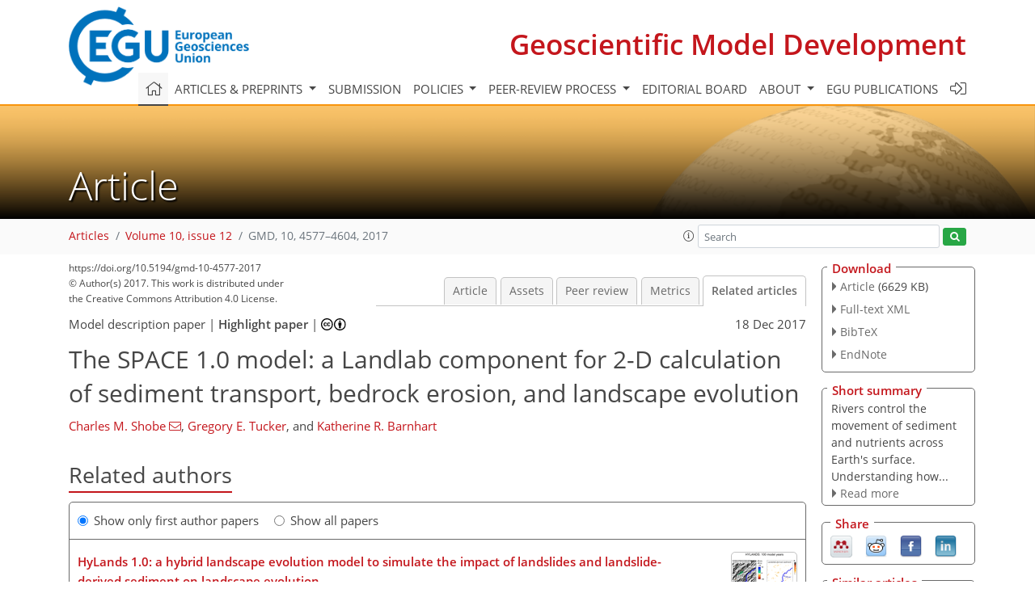

--- FILE ---
content_type: text/html
request_url: https://gmd.copernicus.org/articles/10/4577/2017/gmd-10-4577-2017-relations.html
body_size: 69185
content:
<!DOCTYPE html PUBLIC "-//W3C//DTD XHTML 1.0 Transitional//EN" "http://www.w3.org/TR/xhtml1/DTD/xhtml1-transitional.dtd">
<!--[if lt IE 7]>      <html xmlns="https://www.w3.org/1999/xhtml" xml:lang="en" lang="en" class="no-js lt-ie9 lt-ie8 lt-ie7 co-ui"> <![endif]-->
											<!--[if IE 7]>         <html  xmlns="https://www.w3.org/1999/xhtml" xml:lang="en" lang="en" class="no-js lt-ie9 lt-ie8 co-ui"> <![endif]-->
											<!--[if IE 8]>         <html xmlns="https://www.w3.org/1999/xhtml" xml:lang="en" lang="en" class="no-js lt-ie9 co-ui"> <![endif]-->
											<!--[if gt IE 8]><!--> <html xmlns="https://www.w3.org/1999/xhtml" xml:lang="en" lang="en" class="no-js co-ui"> <!--<![endif]--> 
											<!-- remove class no-js if js is available --><head>
                                                <!-- BEGIN_HEAD -->
                                                <meta http-equiv="Content-Type" content="text/html; charset=utf-8" />
                                                <meta charset="utf-8" />
                                                <meta name="viewport" content="width=device-width, initial-scale=1" />
                                                
                                                <meta name="theme-color" content="#000000" />
                                                <meta name="application-name" content="1" />
                                                <meta name="msapplication-TileColor" content="#FFFFFF" />
                                            <link rel="preconnect" crossorigin="" href="https://contentmanager.copernicus.org/" /><link rel="icon" size="16x16" href="https://www.geoscientific-model-development.net/favicon_copernicus_16x16_.ico" type="image/x-icon" /><link rel="icon" size="24x24" href="https://www.geoscientific-model-development.net/favicon_copernicus_24x24_.ico" type="image/x-icon" /><link rel="icon" size="32x32" href="https://www.geoscientific-model-development.net/favicon_copernicus_32x32_.ico" type="image/x-icon" /><link rel="icon" size="48x48" href="https://www.geoscientific-model-development.net/favicon_copernicus_48x48_.ico" type="image/x-icon" /><link rel="icon" size="64x64" href="https://www.geoscientific-model-development.net/favicon_copernicus_64x64_.ico" type="image/x-icon" /><link rel="icon" size="228x228" href="https://www.geoscientific-model-development.net/favicon_copernicus_228x228_.png" type="image/png-icon" /><link rel="icon" size="195x195" href="https://www.geoscientific-model-development.net/favicon_copernicus_195x195_.png" type="image/png-icon" /><link rel="icon" size="196x196" href="https://www.geoscientific-model-development.net/favicon_copernicus_196x196_.png" type="image/png-icon" /><link rel="icon" size="128x128" href="https://www.geoscientific-model-development.net/favicon_copernicus_128x128_.png" type="image/png-icon" /><link rel="icon" size="96x96" href="https://www.geoscientific-model-development.net/favicon_copernicus_96x96_.png" type="image/png-icon" /><link rel="apple-touch-icon-precomposed" size="180x180" href="https://www.geoscientific-model-development.net/favicon_copernicus_180x180_.png" type="image/png-icon" /><link rel="apple-touch-icon-precomposed" size="120x120" href="https://www.geoscientific-model-development.net/favicon_copernicus_120x120_.png" type="image/png-icon" /><link rel="apple-touch-icon-precomposed" size="152x152" href="https://www.geoscientific-model-development.net/favicon_copernicus_152x152_.png" type="image/png-icon" /><link rel="apple-touch-icon-precomposed" size="76x76" href="https://www.geoscientific-model-development.net/favicon_copernicus_76x76_.png" type="image/png-icon" /><link rel="apple-touch-icon-precomposed" size="57x57" href="https://www.geoscientific-model-development.net/favicon_copernicus_57x57_.ico" type="image/png-icon" /><link rel="apple-touch-icon-precomposed" size="144x144" href="https://www.geoscientific-model-development.net/favicon_copernicus_144x144_.png" type="image/png-icon" /><script type="text/javascript" src="https://cdn.copernicus.org/libraries/mustache/2.3.0/mustache.min.js"></script><script type="text/javascript" src="https://cdn.copernicus.org/libraries/jquery/1.11.1/jquery.min.js"></script><script type="text/javascript" src="https://cdn.copernicus.org/js/copernicus.min.js"></script><script type="text/javascript" src="https://cdn.copernicus.org/apps/htmlgenerator/js/htmlgenerator-v2.js"></script><script type="text/javascript" src="https://cdn.copernicus.org/libraries/photoswipe/4.1/photoswipe.min.js"></script><script type="text/javascript" src="https://cdn.copernicus.org/libraries/photoswipe/4.1/photoswipe-ui-default.min.js"></script><link rel="stylesheet" type="text/css" media="all" href="https://cdn.copernicus.org/libraries/dszparallexer/dzsparallaxer.css" /><script type="text/javascript" src="https://cdn.copernicus.org/libraries/dszparallexer/dzsparallaxer.js"></script><link rel="stylesheet" type="text/css" media="all" id="hasBootstrap" href="https://cdn.copernicus.org/libraries/bootstrap/current/css/bootstrap.min.css" /><link rel="stylesheet" type="text/css" media="all" href="https://cdn.copernicus.org/libraries/bootstrap/current/css/bootstrap-media.min.css" /><link rel="stylesheet" type="text/css" media="all" href="https://cdn.copernicus.org/libraries/bootstrap/current/css/bootstrap-grid.min.css" /><link rel="stylesheet" type="text/css" media="all" href="https://cdn.copernicus.org/libraries/bootstrap/current/css/bootstrap-reboot.min.css" /><script type="text/javascript" src="https://cdn.copernicus.org/libraries/bootstrap/current/js/popper.js"></script><script type="text/javascript" src="https://cdn.copernicus.org/libraries/bootstrap/current/js/bootstrap.min.js"></script><link rel="preconnect" crossorigin="" href="https://cdn.copernicus.org/" /><link rel="stylesheet" type="text/css" media="all" href="https://cdn.copernicus.org/libraries/unsemantic/unsemantic.min.css" /><link rel="stylesheet" type="text/css" media="all" href="https://cdn.copernicus.org/libraries/photoswipe/4.1/photoswipe.css" /><link rel="stylesheet" type="text/css" media="all" href="https://cdn.copernicus.org/libraries/photoswipe/4.1/dark-icon-skin/dark-icon-skin.css" /><link rel="stylesheet" type="text/css" media="all" href="https://cdn.copernicus.org/css/copernicus-min.css" /><link rel="stylesheet" type="text/css" media="all" href="https://cdn.copernicus.org/css/fontawesome.css" /><link rel="stylesheet" type="text/css" media="all" href="https://cdn.copernicus.org/fonts/FontAwesome/5.11.2_and_4.7.0/css/all.font.css" /><link rel="stylesheet" type="text/css" media="projection, handheld, screen, tty, tv, print" href="https://www.geoscientific-model-development.net/co_cms_font_open_sans_v_15.css" /><link rel="stylesheet" type="text/css" media="projection, handheld, screen, tty, tv, print" href="https://www.geoscientific-model-development.net/template_one_column_base_2023_202301261343_1676458272.css" /><link rel="stylesheet" type="text/css" media="print" href="https://www.geoscientific-model-development.net/template_one_column_base_print_2023_1674737524.css" /><script src="https://www.geoscientific-model-development.net/co_common.js" type="text/javascript">
</script><script src="https://www.geoscientific-model-development.net/co_auth_check.js" type="text/javascript">
</script><script src="https://www.geoscientific-model-development.net/onload_javascript_actions.js" type="text/javascript">
</script><script src="https://www.geoscientific-model-development.net/template-one-column_2023_1674737530.js" type="text/javascript">
</script><!-- END_HEAD --><meta name="global_projectID" content="365" /><meta name="global_pageID" content="1235" /><meta name="global_pageIdentifier" content="home" /><meta name="global_moBaseURL" content="https://meetingorganizer.copernicus.org/" /><meta name="global_projectShortcut" content="GMD" /><meta name="global_projectDomain" content="https://www.geoscientific-model-development.net/" />
<title>GMD - Relations - The SPACE 1.0 model: a Landlab component for 2-D calculation of sediment transport, bedrock erosion, and landscape evolution</title>
<meta name="data-non-mobile-optimized-message" content="" /><script id="networker">
    window.isSafari = /^((?!chrome|android).)*safari/i.test(navigator.userAgent);

    /**
     *
     */
    function createToastsFunctionality() {
        const toastsWrapper = $('<div>')
                .attr('aria-live', 'polite')
                .attr('aria-atomic', 'true')
                .addClass('toasts-notifications-wrapper');
        $('body').append(toastsWrapper);
    }

    function isOS() {
        return [
                    'iPad Simulator',
                    'iPhone Simulator',
                    'iPod Simulator',
                    'iPad',
                    'iPhone',
                    'iPod'
                ].includes(navigator.platform)
                || (navigator.userAgent.includes("Mac") && "ontouchend" in document)
    }

    /**
     *
     * @param notificationContent
     */
    function addToast(notificationContent) {
        const toast = $('<div>').addClass('toast').attr('role', 'alert').attr('aria-live', 'assertive')
                .attr('aria-atomic', 'true').attr('data-autohide', 'false');
        const toastHeader = $('<div>').addClass('toast-header');
        const toastHeaderTitle = $('<strong>').addClass('mr-auto').html(notificationContent.title);
        const toastHeaderCloseButton = $('<button>').addClass('ml-2').addClass('mb-1').addClass('close').attr('type', 'button')
                .attr('data-dismiss', 'toast');
        const toastHeaderCloseIcon = $('<span>').attr('aria-hidden', 'true').html('&times;');

        let url = '';
        if (notificationContent.hasOwnProperty('url')) {
            url = notificationContent.url;
        } else {
            url = 'https://networker.copernicus.org/my-network';
        }
        const toastBody = $('<div>').addClass('toast-body').html('<a target="_blank" href="' + url + '">' + notificationContent.text + '</a>');
        $(toastHeaderCloseButton).append(toastHeaderCloseIcon);
        $(toastHeader).append(toastHeaderTitle);
        $(toastHeader).append(toastHeaderCloseButton);
        $(toast).append(toastHeader);
        $(toast).append(toastBody);

        $('.toasts-notifications-wrapper').append(toast);

        $('.toast').toast('show');
    }

    function coNetworker_sendUsersLocation(location, userHash, publicLabel, projectID, application) {

        if (templateHasBootstrap()) {
            createToastsFunctionality();
        }

        userHash = userHash || 'null';
        location = location || 'c_content_manager::getProjectTemplateMobileOpt';
        publicLabel = publicLabel || '';

        if (publicLabel === ''){
            publicLabel = location;
        }

        if (userHash !== null && userHash.length > 5) {
            try {
                if(typeof window.ws === 'undefined' || window.ws === null || !window.ws) {
                    window.ws = new WebSocket('wss://websockets.copernicus.org:8080');
                } else {
                    window.ws.close(1000);
                    window.ws = new WebSocket('wss://websockets.copernicus.org:8080');
                }
                const data = {
                    'type': 'status',
                    'action': 'start',
                    'data': {
                        'userIdentifier': userHash,
                        'projectID': projectID,
                        'coApp': application,
                        'location': location,
                        'publicLabel': publicLabel
                    }
                };
                if (window.ws === 1) {
                    window.ws.send(JSON.stringify(data));
                } else {
                    window.ws.onopen = function (msg) {
                        window.ws.send(JSON.stringify(data));
                        dispatchEvent(new CustomEvent('loadCommonNetworker'));
                    };

                    window.ws.onmessage = function (event) {
                        try {
                            const data = JSON.parse(event.data);

                            switch (data.type) {
                                case 'notification':
                                    const pushNotificationData = data.data;
                                    if (pushNotificationData.hasOwnProperty('user') && pushNotificationData.user.length > 5 && pushNotificationData.user === userHash) {
                                        window.showPushNotification(pushNotificationData);
                                    }
                                    break;
                            }
                        } catch (e) {
                            console.log(e);
                        }
                    }
                }
            } catch (e) {
                console.error(e);
            }

        }
    }

    window.showPushNotification = function (notificationContent) {
        showMessage(notificationContent);

        function showMessage(notificationContent){
            if (templateHasBootstrap()) {
                showBootstrapModal(notificationContent);
            }
        }

        function showBootstrapModal(notificationContent) {
            const randomId = getRandomInt(100,999);
            let modal = $('<div>').addClass('modal').attr('id', 'modal-notification' + randomId);
            let modalDialog = $('<div>').addClass('modal-dialog');
            let modalContent = $('<div>').addClass('modal-content');
            let modalBody = $('<div>').addClass('modal-body');
            let message = $('<div>').addClass('modal-push-message').html('<h3 class="mb-3">' + notificationContent.title + '</h3><p>' + notificationContent.text + '</p>');
            let buttonsWrapper = $('<div>').addClass('row');
            let buttonsWrapperCol = $('<div>').addClass('col-12').addClass('text-right');
            let buttonCancel = $('<button>').addClass('btn').addClass('btn-danger').addClass('mr-2').html('Cancel')
            let buttonSuccess = $('<button>').addClass('btn').addClass('btn-success').html('OK')

            $(buttonsWrapper).append(buttonsWrapperCol);
            $(buttonsWrapperCol).append(buttonCancel);
            $(buttonsWrapperCol).append(buttonSuccess);
            $(modalBody).append(message).append(buttonsWrapper);
            $(modalContent).append(modalBody);
            $(modalDialog).append(modalContent);
            $(modal).append(modalDialog);

            $(buttonCancel).on('click', (event) => {
                event.preventDefault();
                event.stopPropagation();
                event.stopImmediatePropagation();
                $(modal).modal('hide');
            });

            $(buttonSuccess).on('click', (event) => {
                event.preventDefault();
                event.stopPropagation();
                event.stopImmediatePropagation();
                $(modal).modal('hide');
                handleOnclickNotification(notificationContent);
            });
            $(modal).modal('show');

            setTimeout(() => {
                dispatchEvent(new CustomEvent('modalLoaded', {'detail': 'modal-notification' + randomId}));
            }, 1000);
        }

        window.addEventListener('modalLoaded', function (event) {
            setTimeout(() => {
                $('#' + event.detail).modal('hide');
            }, 9000);
        });

        function handleOnclickNotification(notificationContent) {
            if (notificationContent.hasOwnProperty('withConnect') && notificationContent.withConnect.length > 0) {
                acceptContactRequest(notificationContent);
            }

            if (notificationContent.hasOwnProperty('url')) {
                if (window.isSafari && isOS()) {
                    window.location.href = notificationContent.url;
                } else {
                    window.open(notificationContent.url, '_blank').focus();
                }
            } else {
                if (window.isSafari && isOS()) {
                    window.open('https://networker.copernicus.org/my-network', '_blank');
                } else {
                    window.open('https://networker.copernicus.org/my-network', '_blank').focus();
                }
            }
        }

        /**
         *
         * @param notificationContent
         */
        function acceptContactRequest(notificationContent) {
            const formData = new FormData();
            formData.append('r', notificationContent.userFrom);
            formData.append('a', 'a');

            $.ajax({
                url: 'https://networker.copernicus.org/handle-request-job',
                type: 'POST',
                data: formData,
                processData: false,
                contentType: false,
                xhrFields: {
                    withCredentials: true
                },
                beforeSend: function () {
                    $('.splash').fadeIn();
                    $('.lightbox').fadeIn();
                }
            })
                    .done(function (dataResponse) {
                        const data = JSON.parse(dataResponse);
                        let text = 'Please consider joining the text chat now.';
                        window.sendPushNotification({
                            title: window.userDataCommonNetworker.name + ' aims to chat with you.',
                            text: text,
                            user: data.message.userIdentifier,
                            url: notificationContent.url
                        });
                        $('.splash').fadeOut();
                        $('.lightbox').fadeOut();
                    })
                    .fail(function (error) {
                        $('.splash').fadeOut();
                        $('.lightbox').fadeOut();
                    });
        }
    }


    function templateHasBootstrap() {
        const bootstrap = document.getElementById('hasBootstrap');
        return bootstrap !== null && typeof bootstrap !== 'undefined';
    }

        coNetworker_sendUsersLocation();
    dispatchEvent(new CustomEvent('loadCommonNetworker'));

    function getRandomInt(min, max) {
        min = Math.ceil(min);
        max = Math.floor(max);
        return Math.floor(Math.random() * (max - min + 1)) + min;
    }
</script>

		<link rel="stylesheet" type="text/css" href="https://cdn.copernicus.org/libraries/photoswipe/4.1/dark-icon-skin/dark-icon-skin.css">
    <base href="/">

<link rel="stylesheet" type="text/css" href="https://cdn.copernicus.org/libraries/unsemantic/unsemantic.min.css">
<link rel="stylesheet" type="text/css" href="https://cdn.copernicus.org/libraries/jquery/1.11.1/ui/jquery-ui.min.css">
<link rel="stylesheet" type="text/css" href="https://cdn.copernicus.org/libraries/jquery/1.11.1/ui/jquery-ui-slider-pips.css">
<link rel="stylesheet" type="text/css" href="https://cdn.copernicus.org/libraries/photoswipe/4.1/photoswipe.css">
<link rel="stylesheet" type="text/css" href="https://cdn.copernicus.org/apps/htmlgenerator/css/htmlgenerator.css?v=1">
<meta name="citation_fulltext_world_readable" content="">
<meta name="citation_publisher" content="Copernicus GmbH"/>
<meta name="citation_title" content="The SPACE 1.0 model: a Landlab component for 2-D calculation of sediment transport, bedrock erosion, and landscape evolution"/>
<meta name="citation_abstract" content="&lt;p&gt;&lt;strong class=&quot;journal-contentHeaderColor&quot;&gt;Abstract.&lt;/strong&gt; Models of landscape evolution by river erosion are often either transport-limited (sediment is always available but may or may not be transportable) or detachment-limited (sediment must be detached from the bed but is then always transportable). While several models incorporate elements of, or transition between, transport-limited and detachment-limited behavior, most require that either sediment or bedrock, but not both, are eroded at any given time. Modeling landscape evolution over large spatial and temporal scales requires a model that can (1) transition freely between transport-limited and detachment-limited behavior, (2) simultaneously treat sediment transport and bedrock erosion, and (3) run in 2-D over large grids and be coupled with other surface process models. We present SPACE (stream power with alluvium conservation and entrainment) 1.0, a new model for simultaneous evolution of an alluvium layer and a bedrock bed based on conservation of sediment mass both on the bed and in the water column. The model treats sediment transport and bedrock erosion simultaneously, embracing the reality that many rivers (even those commonly defined as &lt;q&gt;bedrock&lt;/q&gt; rivers) flow over a partially alluviated bed. SPACE improves on previous models of bedrock&amp;ndash;alluvial rivers by explicitly calculating sediment erosion and deposition rather than relying on a flux-divergence (Exner) approach. The SPACE model is a component of the Landlab modeling toolkit, a Python-language library used to create models of Earth surface processes. Landlab allows efficient coupling between the SPACE model and components simulating basin hydrology, hillslope evolution, weathering, lithospheric flexure, and other surface processes. Here, we first derive the governing equations of the SPACE model from existing sediment transport and bedrock erosion formulations and explore the behavior of local analytical solutions for sediment flux and alluvium thickness. We derive steady-state analytical solutions for channel slope, alluvium thickness, and sediment flux, and show that SPACE matches predicted behavior in detachment-limited, transport-limited, and mixed conditions. We provide an example of landscape evolution modeling in which SPACE is coupled with hillslope diffusion, and demonstrate that SPACE provides an effective framework for simultaneously modeling 2-D sediment transport and bedrock erosion.&lt;/p&gt;"/>
    <meta name="citation_publication_date" content="2017/12/18"/>
    <meta name="citation_online_date" content="2017/12/18"/>
<meta name="citation_journal_title" content="Geoscientific Model Development"/>
    <meta name="citation_volume" content="10"/>
    <meta name="citation_issue" content="12"/>
    <meta name="citation_issn" content="1991-959X"/>
<meta name="citation_doi" content="https://doi.org/10.5194/gmd-10-4577-2017"/>
<meta name="citation_firstpage" content="4577"/>
<meta name="citation_lastpage" content="4604"/>
    <meta name="citation_author" content="Shobe, Charles M."/>
        <meta name="citation_author_institution" content="CIRES and Department of Geological Sciences, University of Colorado, Boulder, Colorado, USA"/>
        <meta name="citation_author_orcid" content="0000-0003-3015-1283">
        <meta name="citation_author_email" content="charles.shobe@colorado.edu">
    <meta name="citation_author" content="Tucker, Gregory E."/>
        <meta name="citation_author_institution" content="CIRES and Department of Geological Sciences, University of Colorado, Boulder, Colorado, USA"/>
        <meta name="citation_author_orcid" content="0000-0003-0364-5800">
    <meta name="citation_author" content="Barnhart, Katherine R."/>
        <meta name="citation_author_institution" content="CIRES and Department of Geological Sciences, University of Colorado, Boulder, Colorado, USA"/>
        <meta name="citation_author_orcid" content="0000-0001-5682-455X">

    <meta name="citation_reference" content="Adams, J. M., Gasparini, N. M., Hobley, D. E. J., Tucker, G. E., Hutton, E. W. H., Nudurupati, S. S., and Istanbulluoglu, E.: The Landlab v1.0 OverlandFlow component: a Python tool for computing shallow-water flow across watersheds, Geosci. Model Dev., 10, 1645–1663, https://doi.org/10.5194/gmd-10-1645-2017, 2017.">
    <meta name="citation_reference" content="Amos, C. B., and Burbank, D. W.: Channel width response to differential uplift, J. Geophys. Res., 112, F02010, https://doi.org/10.1029/2006JF000672, 2007.">
    <meta name="citation_reference" content="Armitage, J. J., Duller, R. A., Whittaker, A. C., and Allen, P. A.: Transformation of tectonic and climatic signals from source to sedimentary archive, Nat. Geosci., 4, 231–235, https://doi.org/10.1038/NGEO1087, 2011.">
    <meta name="citation_reference" content="Attal, M., Tucker, G. E., Whittaker, A. C., Cowie, P. A., and Roberts, G. P.: Modeling fluvial incision and transient landscape evolution: influence of dynamic channel adjustment, J. Geophys. Res., 113, F03013, https://doi.org/10.1029/2007JF000893, 2008.">
    <meta name="citation_reference" content="Beaumont, C., Fullsack, P., and Hamilton, J.: Erosional control of active compressional orogens, in: Thrust Tectonics, edited by: McClay, K. R., Chapman Hall, New York, 1–18, https://doi.org/10.1007/978-94-011-3066-0_1, 1992.">
    <meta name="citation_reference" content="Beer, A. R., Turowski, J. M., and Kirchner, J. W.: Spatial patterns of erosion in a bedrock gorge, J. Geophys. Res.-Earth, 122, 191–214, https://doi.org/10.1002/2016JF003850, 2017.">
    <meta name="citation_reference" content="Braun, J. and Sambridge, M.: Modeling landscape evolution on geological time scales: a new method based on irregular spatial discretization, Basin Res., 9, 27–52, https://doi.org/10.1046/j.1365-2117.1997.00030.x, 1997.">
    <meta name="citation_reference" content="Braun, J., and Willett, S. D.: A very efficient, O(n), implicit and parallel method to solve the stream power equation governing fluvial incision and landscape evolution, Geomorphology, 180–181, 170–179, https://doi.org/10.1016/j.geomorph.2012.10.008, 2013.">
    <meta name="citation_reference" content="Buffington, J. M., and Montgomery, D. R.: A systematic analysis of eight decades of incipient motion studies, with special reference to gravel-bedded rivers, Water Resour. Res., 33, 1993–2029, https://doi.org/10.1029/97wr03190, 1997.">
    <meta name="citation_reference" content="Carretier, S., Martinod, P., Reich, M., and Godderis, Y.: Modelling sediment clasts transport during landscape evolution, Earth Surf. Dynam., 4, 237–251, https://doi.org/10.5194/esurf-4-237-2016, 2016.">
    <meta name="citation_reference" content="Chatanantavet, P. and Parker, G.: Experimental study of bedrock channel alleviation under varied sediment supply and hydraulic conditions, Water Resour. Res., 44, W12446, https://doi.org/10.1029/2007WR006581, 2008.">
    <meta name="citation_reference" content="Chatanantavet, P. and Parker, G.: Physically based modeling of bedrock incision by abrasion, plucking, and macroabrasion, J. Geophys. Res., 114, F04018, https://doi.org/10.1029/2008JF001044, 2009.">
    <meta name="citation_reference" content="Cook, K. L., Turowski, J. M., and Hovius, N.: A demonstration of the importance of bedload transport for fluvial bedrock erosion and knickpoint propagation, Earth Surf. Proc. Land., 38, 683–695, https://doi.org/10.1002/esp.3313, 2013.">
    <meta name="citation_reference" content="Coulthard, T. J., Macklin, M. G., and Kirkby, M. J.: A cellular model of Holocene upland river basin and alluvial fan evolution, Earth Surf. Proc. Land., 27, 269–288, https://doi.org/10.1002/esp.318, 2002.">
    <meta name="citation_reference" content="Coulthard, T. J., Neal, J. C., Bates, P. D., Ramirez, J., de Almeida, G. A. M., and Hancock, G. R.: Integrating the LISFLOOD-FP 2-D hydrodynamic model with the CAESAR model: implications for modelling landscape evolution, Earth Surf. Proc. Land., 38, 1897–1906, https://doi.org/10.1002/esp.3478, 2013.">
    <meta name="citation_reference" content="Davy, P. and Lague, D.: Fluvial erosion/transport equation of landscape evolution models revisited, J. Geophys. Res.-Earth, 114, F03007, https://doi.org/10.1029/2008JF001146, 2009.">
    <meta name="citation_reference" content="DiBiase, R. A. and Whipple, K. X.: The influence of erosion thresholds and runoff variability on the relationships among topography, climate, and erosion rate, J. Geophys. Res., 116, F04036, https://doi.org/10.1029/2011JF002095, 2011.">
    <meta name="citation_reference" content="Ferguson, R. I., Sharma, B. P., Hardy, R. J., Hodge, R. A., and Warburton, J.: Flow resistance and hydraulic geometry in contrasting reaches of a bedrock channel, Water Resour. Res., 53, 2278–2293, https://doi.org/10.1002/2016WR020233, 2017.">
    <meta name="citation_reference" content="Finnegan, N. J., Roe, G., Montgomery, D. R., and Hallet, B.: Controls on the channel width of rivers: Implications for modeling fluvial incision of bedrock, Geology, 33, 229–232, https://doi.org/10.1130/G21171.1, 2005.">
    <meta name="citation_reference" content="Flintham, T. P., and Carling, P. A.: The prediction of mean bed and wall boundary shear in uniform and compositely rough channels, in: International Conference on River Regime, 18–20 May 1988, edited by: White, W. R., John Wiley, New York, 267–287, 1988.">
    <meta name="citation_reference" content="Fowler, A. C., Kopteva, N., and Oakley, C.: The formation of river channels, SIAM J. Appl. Math., 67, 1016–1040, https://doi.org/10.1137/050629264, 2007.">
    <meta name="citation_reference" content="Gasparini, N. M., Bras, R. L., and Whipple, K. X.: Numerical modeling of non-steady-state river profile evolution using a sediment-flux-dependent incision model, Geol. Soc. Am. Spec. Pap., 398, 127–141, https://doi.org/10.1130/2006.2398(08), 2006.">
    <meta name="citation_reference" content="Gasparini, N. M., Whipple, K. X., and Bras, R. L.: Predictions of steady state and transient landscape morphology using sediment-flux-dependent river incision models, J. Geophys. Res., 112, F03S09, https://doi.org/10.1029/2006JF000567, 2007.">
    <meta name="citation_reference" content="Graf, W. L., Wohl, E., Sinha, T., and Sabo, J. L.: Sedimentation and sustainability of western American reservoirs, Water Resour. Res., 46, W12535, https://doi.org/10.1029/2009WR008836, 2010.">
    <meta name="citation_reference" content="Hancock, G. S. and Anderson, R. S.: Numerical modeling of fluvial strath-terrace formation in response to oscillating climate, Geol. Soc. Am. Bull., 114, 1131–1142, 2002.">
    <meta name="citation_reference" content="Hancock, G. S., Anderson, R. S., and Whipple, K. X.: Beyond power: Bedrock river process and form, in rivers over rock: fluvial processes in Bedrock Channels, edited by: Tinkler, K. J. and Wohl, E. E., Geophys. Monogr. Ser., 107, 35–60, https://doi.org/10.1029/GM107p0035, 1998.">
    <meta name="citation_reference" content="Hancock, G. S., Small, E. E., and Wobus, C. W.: Modeling the effects of weathering on bedrock-floored channel geometry, J. Geophys. Res., 116, F03018, https://doi.org/10.1029/2010JF001908, 2011.">
    <meta name="citation_reference" content="Hilton, R. G.: Climate regulates the erosional carbon export from the terrestrial biosphere, Geomorphology, 277, 118–132, https://doi.org/10.1016/j.geomorph.2016.03.028, 2017.">
    <meta name="citation_reference" content="Hobley, D. E. J., Sinclar, H. D., Mudd, S. M., and Cowie, P. A.: Field calibration of sediment flux dependent river incision, J. Geophys. Res., 116, F04017, https://doi.org/10.1029/2010JF001935, 2011.">
    <meta name="citation_reference" content="Hobley, D. E. J., Adams, J. M., Nudurupati, S. S., Hutton, E. W. H., Gasparini, N. M., Istanbulluoglu, E., and Tucker, G. E.: Creative computing with Landlab: an open-source toolkit for building, coupling, and exploring two-dimensional numerical models of Earth-surface dynamics, Earth Surf. Dynam., 5, 21–46, https://doi.org/10.5194/esurf-5-21-2017, 2017.">
    <meta name="citation_reference" content="Hodge, R. A.: Sediment processes in bedrock-alluvial rivers: research since 2010 and modeling the impact of fluctuating sediment supply on sediment cover, in: Gravel-bed Rivers: Gravel Bed Rivers and Disasters, Wiley-Blackwell, Oxford, UK, 639–670, 2017.">
    <meta name="citation_reference" content="Hodge, R. A. and Hoey, T. B.: Upscaling from grain-scale processes to alluviation in bedrock channels using a cellular automaton model, J. Geophys. Res., 117, F01017, https://doi.org/10.1029/2011JF002145, 2012.">
    <meta name="citation_reference" content="Hodge, R. A., Hoey, T. B., and Sklar, L. S.: Bed load transport in bedrock rivers: the role of sediment cover in grain entrainment, translation, and deposition, J. Geophys. Res., 116, F04028, https://doi.org/10.1029/2011JF002032, 2011.">
    <meta name="citation_reference" content="Howard, A. D.: A detachment-limited model of drainage-basin evolution, Water Resour. Res., 30, 2261–2285, https://doi.org/10.1029/94wr00757, 1994.">
    <meta name="citation_reference" content="Howard, A. D.: Long profile development of bedrock channels: Interaction of weathering, mass wasting, bed erosion, and sediment transport, in: rivers over rock: fluvial processes in Bedrock Channels, edited by: Tinkler, K. J. and Wohl, E. E., Geophys. Monogr. Ser., 107, 297–319, https://doi.org/10.1029/GM107p0297, 1998.">
    <meta name="citation_reference" content="Inoue, T., Izumi, N., Shimizu, Y., and Parker, G.: Interaction among alluvial cover, bed roughness, and incision rate in purely bedrock and alluvial-bedrock channel, J. Geophys. Res.-Earth, 119, 2123–2146, https://doi.org/10.1002/2014JF003133, 2014.">
    <meta name="citation_reference" content="Inoue, T., Iwasaki, T., Parker, G., Shimizu, Y., Izumi, N., Stark, C. P., and Funaki, J.: Numerical simulation of effects of sediment supply on bedrock channel morphology, J. Hydraul. Eng., 142, 04016014, https://doi.org/10.1061/(ASCE)HY.1943-7900.0001124, 2016.">
    <meta name="citation_reference" content="Inoue, T., Parker, G., and Stark, C. P.: Morphodynamics of a bedrock-alluvial meander bend that incises as it migrates outward: Approximate solution of permanent form, Earth Surf. Proc. Land., 42, 1342–1354, https://doi.org/10.1002/esp.4094, 2017.">
    <meta name="citation_reference" content="Johnson, J. P. L.: A surface roughness model for predicting alluvial cover and bed load transport rate in bedrock channels, J. Geophys. Res.-Earth Surf., 119, 2147–2173, https://doi.org/10.1002/2013JF003000, 2014.">
    <meta name="citation_reference" content="Johnson, J. P. L.: Gravel threshold of motion: a state function of sediment transport disequilibrium?, Earth Surf. Dynam., 4, 685–703, https://doi.org/10.5194/esurf-4-685-2016, 2016.">
    <meta name="citation_reference" content="Johnson, J. P. L., Whipple, K. X., Sklar, L. S., and Hanks, T. C.: Transport slopes, sediment cover, and bedrock channel incision in the Henry Mountains, Utah, J. Geophys. Res., 114, F02014, https://doi.org/10.1029/2007JF000862, 2009.">
    <meta name="citation_reference" content="Johnson, K. N. and Finnegan, N. J.: A lithologic control on active meandering in bedrock channels, Geol. Soc. Am. Bull., 127, 1766–1776, https://doi.org/10.1130/B31184.1, 2015.">
    <meta name="citation_reference" content="Kean, J. W. and Smith, J. D.: Flow and boundary shear stress in channels with woody bank vegetation, in Riparian vegetation and fluvial geomorphology, edited by: Bennett, S. J. and Simon, A., Water Sci. Appl., 8, 237–252, https://doi.org/10.1029/008WSA17, 2004.">
    <meta name="citation_reference" content="Kirchner, J. W., Dietrich, W. E., Iseya, F., and Ikeda, H.: The variability of critical shear-stress, friction angle, and grain protrusion in water-worked sediments, Sedimentology, 37, 647–672, https://doi.org/10.1111/j.1365-3091.1990.tb00627.x, 1990.">
    <meta name="citation_reference" content="Lague, D.: Reduction of long-term bedrock incision efficiency by short-term alluvial cover intermittency, J. Geophys. Res., 115, F02011, https://doi.org/10.1029/2008JF001210, 2010.">
    <meta name="citation_reference" content="Lague, D., Crave, A., and Davy, P.: Laboratory experiments simulating the geomorphic response to tectonic uplift, J. Geophys. Res., 108, 2008, https://doi.org/10.1029/2002JB001785, 2003.">
    <meta name="citation_reference" content="Lague, D., Hovius, N., and Davy, P.: Discharge, discharge variability, and the bedrock channel profile, J. Geophys. Res., 110, F04006, https://doi.org/10.1029/2004JF000259, 2005.">
    <meta name="citation_reference" content="Lajeunesse, E., Devauchelle, O., Lachaussée, F., and Claudin, P.: Bedload transport in laboratory rivers: the erosion-deposition model, in: Gravel-bed Rivers: Gravel Bed Rivers and Disasters, Wiley-Blackwell, Oxford, UK, 415–438, 2017.">
    <meta name="citation_reference" content="Lamb, M. P., Dietrich, W. E., and Sklar, L. S.: A model for fluvial bedrock incision by impacting suspended and bed load sediment, J. Geophys. Res., 113, F03025, https://doi.org/10.1029/2007JF000915, 2008.">
    <meta name="citation_reference" content="Leopold, L. B. and Maddock, T.: The hydraulic geometry of stream channels and some physiographic implications, US Geol. Sure. Prof. Pap. 252, US Geological Survey, Washington, D.C., 1953.">
    <meta name="citation_reference" content="Masteller, C. C. and Finnegan, N. J.: Interplay between grain protrusion and sediment entrainment in an experimental flume, J. Geophys. Res.-Earth, 122, 274–289, https://doi.org/10.1002/2016JF003943, 2017.">
    <meta name="citation_reference" content="McEwan, I. and Heald, J.: Discrete particle modeling of entrainment from flat uniformly sized sediment beds, J. Hydraul. Eng., 127, 588–597, https://doi.org/10.1061/(ASCE)0733-9429(2001)127:7(588), 2001.">
    <meta name="citation_reference" content="Murphy, B. P., Johnson, J. P. L., Gasparini, N. M., and Sklar, L. S.: Chemical weathering as a mechanism for the climatic control of bedrock river incision, Nature, 532, 223–227, https://doi.org/10.1038/nature17449, 2016.">
    <meta name="citation_reference" content="Nelson, P. A. and Seminara, G.: Modeling the evolution of bedrock channel shape with erosion from saluting bed load, Geophys. Res. Lett., 38, L17406, https://doi.org/10.1029/2011GL048628, 2011.">
    <meta name="citation_reference" content="Nelson, P. A. and Seminara, G.: A theoretical framework for the morphodynamics of bedrock channels, Geophys. Res. Lett., 39, L06408, https://doi.org/10.1029/2011GL050806, 2012.">
    <meta name="citation_reference" content="Nelson, P. A., Venditti, J. G., Dietrich, W. E., Kirchner, J. W., Ikeda, H., Iseya, F., and Sklar, L. S.: Response of bed surface patchiness to reductions in sediment supply, J. Geophys. Res.-Earth, 114, F02005, https://doi.org/10.1029/2008jf001144, 2009.">
    <meta name="citation_reference" content="Paola, C. and Voller, V. R.: A generalized Exner equation for sediment mass balance, J. Geophys. Res., 110, F04014, https://doi.org/10.1029/2004JF000274, 2005.">
    <meta name="citation_reference" content="Parker, G.: Surface-based bedload transport relation for gravel rivers, J. Hydraul. Res., 28, 417–436, https://doi.org/10.1080/00221689009499058, 1990.">
    <meta name="citation_reference" content="Prancevic, J. P. and Lamb, M. P.: Unraveling bed slope from relative roughness in initial sediment motion, J. Geophys. Res.-Earth, 120, 474–489, https://doi.org/10.1002/2014jf003323, 2015.">
    <meta name="citation_reference" content="Shobe, C. M.: GitHub Repository: SPACE example drivers and documentation, Figshare, https://doi.org/10.6084/m9.figshare.5193478, 2017.">
    <meta name="citation_reference" content="Shobe, C. M., Tucker, G. E., and Anderson, R. S.: Hillslope-derived blocks retard river incision, Geophys. Res. Lett., 43, 5070–5078, https://doi.org/10.1002/2016GL069262, 2016.">
    <meta name="citation_reference" content="Shobe, C. M., Hancock, G. S., Eppes, M. C., and Small, E. E.: Field evidence for the influence of weathering on rock erodibility and channel form in bedrock rivers, Earth Surf. Proc. Land., 42, 1997–2012, https://doi.org/10.1002/esp.4163, 2017.">
    <meta name="citation_reference" content="Sklar, L. S., and Dietrich, W. E.: River longitudinal profiles and bedrock incision models: stream power and the influence of sediment supply, in rivers over rock: fluvial processes in Bedrock Channels, edited by: Tinkler, K. J. and Wohl, E. E., Geophys. Monger. Ser., 107, 237–260, https://doi.org/10.1029/GM107p0237, 1998.">
    <meta name="citation_reference" content="Sklar, L. S. and Dietrich, W. E.: Sediment and rock strength controls on river incision into bedrock, Geology, 29, 1087–1090, 2001.">
    <meta name="citation_reference" content="Sklar, L. S. and Dietrich, W. E.: A mechanistic model for river incision into bedrock by saltating bed load, Water Resour. Res., 40, W06301, https://doi.org/10.1029/2003WR002496, 2004.">
    <meta name="citation_reference" content="Small, E. E., Blom, T., Hancock, G. S., Hynek, B. M., and Wobus, C. W.: Variability of rock erodibility in bedrock-floored stream channels based on abrasion mill experiments, J. Geophys. Res.-Earth, 120, 1455–1469, https://doi.org/10.1002/2015JF003506, 2015.">
    <meta name="citation_reference" content="Smith, T. R. and Bretherton, F. P.: Stability and the conservation of mass in drainage basin evolution, Water Resour. Res., 8, 1506–1529, https://doi.org/10.1029/WR008i006p01506, 1972.">
    <meta name="citation_reference" content="Snyder, N. P., Whipple, K. X., Tucker, G. E., and Merritts, D. J.: Importance of a stochastic distribution of floods and erosion thresholds in the bedrock river incision problem, J. Geophys. Res., 108, 2117, https://doi.org/10.1029/2001JB001655, 2003a.">
    <meta name="citation_reference" content="Snyder, N. P., Whipple, K. X., Tucker, G. E., and Merritts, D. J.: Channel response to tectonic forcing: Field analysis of stream morphology and hydrology in the Mendocino triple junction region, northern California, Geomorphology, 53, 97–127, https://doi.org/10.1016/S0169-555X(02)00349-5, 2003b.">
    <meta name="citation_reference" content="Stark, C. P.: A self-regulating model of bedrock river channel geometry, Geophys. Res. Let., 33, L04402, https://doi.org/10.1029/2005GL023193, 2006.">
    <meta name="citation_reference" content="Stock, J. D. and Montgomery, D. R.: Geologic constraints on bedrock river incision using the stream power law, J. Geophys. Res., 104, 4983–4993, https://doi.org/10.1029/98JB02139, 1999.">
    <meta name="citation_reference" content="Tomkin, J. H., Brandon, M. T., Pazzaglia, F. J., Barbour, J. R., and Willett, S. D.: Quantitative testing of bedrock incision models for the Clearwater River, NW Washington State, J. Geophys. Res., 108, 2308, https://doi.org/10.1029/2001JB000862, 2003.">
    <meta name="citation_reference" content="Tucker, G. E.: Drainage basin sensitivity to tectonic and climatic forcing: implications of a stochastic model for the role of entrainment and erosion thresholds, Earth Surf. Proc. Land., 29, 185–205, https://doi.org/10.1002/esp.1020, 2004.">
    <meta name="citation_reference" content="Tucker, G. E.: Natural experiments in landscape evolution, Earth Surf. Proc. Land., 34, 1450–1460, https://doi.org/10.1002/esp.1833, 2009.">
    <meta name="citation_reference" content="Tucker, G. E., Hobley, D. E. J., Hutton, E., Gasparini, N. M., Istanbulluoglu, E., Adams, J. M., and Nudurupati, S. S.: CellLab-CTS 2015: continuous-time stochastic cellular automaton modeling using Landlab, Geosci. Model Dev., 9, 823–839, https://doi.org/10.5194/gmd-9-823-2016, 2016.">
    <meta name="citation_reference" content="Turowski, J. M.: Stochastic modeling of the cover effect and bedrock erosion, Water Resour. Res., 45, W03422, https://doi.org/10.1029/2008WR007252, 2009.">
    <meta name="citation_reference" content="Turowski, J. M. and Hodge, R.: A probabilistic framework for the cover effect in bedrock erosion, Earth Surf. Dynam., 5, 311–330, https://doi.org/10.5194/esurf-5-311-2017, 2017.">
    <meta name="citation_reference" content="Turowski, J. M., Lague, D., Crave, A., and Hovius, N.: Experimental channel response to tectonic uplift, J. Geophys. Res., 111, F03008, https://doi.org/10.1029/2005JF000306, 2006.">
    <meta name="citation_reference" content="Turowski, J. M., Lague, D., and Hovius, N.: Cover effect in bedrock abrasion: A new derivation and its implications for the modeling of bedrock channel morphology, J. Geophys. Res., 112, F04006, https://doi.org/10.1029/2006JF000697, 2007.">
    <meta name="citation_reference" content="Turowski, J. M., Lague, D., and Hovius, N.: Response of bedrock channel width to tectonic forcing: insights from a numerical model, theoretical considerations, and comparison with field data, J. Geophys. Res., 114, F03016, https://doi.org/10.1029/2008JF001133, 2009.">
    <meta name="citation_reference" content="Valla, P. G., van der Beek, P. A., and Lague, D.: Fluvial incision into bedrock: insights from morphometric analysis and numerical modeling of gorges incising glacial hanging valleys (Western Alps, France), J. Geophys. Res.-Earth, 115, F02010, https://doi.org/10.1029/2008JF001079, 2010.">
    <meta name="citation_reference" content="van der Beek, P., and Bishop, P.: Cenozoic river profile development in the Upper Lachlan catchment (SE Australia) as a test of quantitative fluvial incision models, J. Geophys. Res., 108, 2309, https://doi.org/10.1029/2002JB002125, 2003.">
    <meta name="citation_reference" content="Whipple, K. X.: Bedrock rivers and the geomorphology of active orogens, Annu. Rev. Earth Pl. Sc., 32, 151–185, https://doi.org/10.1146/annurev.earth.32.101802.120356, 2004.">
    <meta name="citation_reference" content="Whipple, K. X. and Tucker, G. E.: Dynamics of the stream-power river incision model: implications for height limits of mountain ranges, landscape response timescales, and research needs, J. Geophys. Res., 104, 17661–17674, https://doi.org/10.1029/1999JB900120, 1999.">
    <meta name="citation_reference" content="Whipple, K. X. and Tucker, G. E.: Implications of sediment-flux-dependent river incision models for landscape evolution, J. Geophys. Res., 107, 2039, https://doi.org/10.1029/2000JB000044, 2002.">
    <meta name="citation_reference" content="Whipple, K. X., Hancock, G. S., and Anderson, R. S.: River incision into bedrock: mechanics and relative efficacy of plucking, abrasion, and cavitation, Geol. Soc. Am. Bull., 112, 490–503, 2000.">
    <meta name="citation_reference" content="Whittaker, A. C., Cowie, P. A., Attal, M., Tucker, G. E., and Roberts, G. P.: Bedrock channel adjustment to tectonic forcing: implications for predicting river incision rates, Geology, 35, 103–106, https://doi.org/10.1130/G23106A.1, 2007.">
    <meta name="citation_reference" content="Wilcock, P. R. and McArdell, B. W.: Partial transport of a sand/gravel sediment, Water Resour. Res., 33, 235–245, https://doi.org/10.1029/96WR02672, 1997.">
    <meta name="citation_reference" content="Willgoose, G. R., Bras, R. L., and Rodriguez-Iturbe, I.: A physically based coupled network growth and hillslope evolution model: 1, Theory, Water Resour. Res., 27, 1671–1684, https://doi.org/10.1029/91WR00935, 1991.">
    <meta name="citation_reference" content="Wobus, C. W., Tucker, G. E., and Anderson, R. S.: Self-formed bedrock channels, Geophys. Res. Lett., 33, L18408, https://doi.org/10.1029/2006GL027182, 2006.">
    <meta name="citation_reference" content="Wobus, C. W., Kean, J. W., Tucker, G. E., and Anderson, R. S.: Modeling the evolution of channel shape: Balancing computational efficiency with hydraulic fidelity, J. Geophys. Res., 113, F02004, https://doi.org/10.1029/2007JF000914, 2008.">
    <meta name="citation_reference" content="Wohl, E. and David, G. C. L.: Consistency of scaling relations among bedrock and alluvial channels, J. Geophys. Res.-Earth, 113, F04013, https://doi.org/10.1029/2008JF000989, 2008.">
    <meta name="citation_reference" content="Yanites, B. J. and Tucker, G. E.: Controls and limits on bedrock channel geometry, J. Geophys. Res., 115, F04019, https://doi.org/10.1029/2009JF001601, 2010.">
    <meta name="citation_reference" content="Zhang, L., Parker, G., Stark, C. P., Inoue, T., Viparelli, E., Fu, X., and Izumi, N.: Macro-roughness model of bedrock–alluvial river morphodynamics, Earth Surf. Dynam., 3, 113–138, https://doi.org/10.5194/esurf-3-113-2015, 2015.">
        <meta name="citation_funding_source"
              content="citation_funder=Division of Advanced Cyberinfrastructure;citation_funder_id=100007523;citation_grant_number=ACI-1147454">
        <meta name="citation_funding_source"
              content="citation_funder=Division of Advanced Cyberinfrastructure;citation_funder_id=100007523;citation_grant_number=ACI-1450409">
    <meta name="citation_pdf_url" content="https://gmd.copernicus.org/articles/10/4577/2017/gmd-10-4577-2017.pdf"/>
<meta name="citation_xml_url" content="https://gmd.copernicus.org/articles/10/4577/2017/gmd-10-4577-2017.xml"/>
    <meta name="fulltext_pdf" content="https://gmd.copernicus.org/articles/10/4577/2017/gmd-10-4577-2017.pdf"/>
<meta name="citation_language" content="English"/>
<meta name="libraryUrl" content="https://gmd.copernicus.org/articles/"/>



        <meta property="og:image" content="https://gmd.copernicus.org/articles/10/4577/2017/gmd-10-4577-2017-avatar-web.png"/>
        <meta property="og:title" content="The SPACE 1.0 model: a Landlab component for 2-D calculation of sediment transport, bedrock erosion, and landscape evolution">
        <meta property="og:description" content="Abstract. Models of landscape evolution by river erosion are often either transport-limited (sediment is always available but may or may not be transportable) or detachment-limited (sediment must be detached from the bed but is then always transportable). While several models incorporate elements of, or transition between, transport-limited and detachment-limited behavior, most require that either sediment or bedrock, but not both, are eroded at any given time. Modeling landscape evolution over large spatial and temporal scales requires a model that can (1) transition freely between transport-limited and detachment-limited behavior, (2) simultaneously treat sediment transport and bedrock erosion, and (3) run in 2-D over large grids and be coupled with other surface process models. We present SPACE (stream power with alluvium conservation and entrainment) 1.0, a new model for simultaneous evolution of an alluvium layer and a bedrock bed based on conservation of sediment mass both on the bed and in the water column. The model treats sediment transport and bedrock erosion simultaneously, embracing the reality that many rivers (even those commonly defined as bedrock rivers) flow over a partially alluviated bed. SPACE improves on previous models of bedrock–alluvial rivers by explicitly calculating sediment erosion and deposition rather than relying on a flux-divergence (Exner) approach. The SPACE model is a component of the Landlab modeling toolkit, a Python-language library used to create models of Earth surface processes. Landlab allows efficient coupling between the SPACE model and components simulating basin hydrology, hillslope evolution, weathering, lithospheric flexure, and other surface processes. Here, we first derive the governing equations of the SPACE model from existing sediment transport and bedrock erosion formulations and explore the behavior of local analytical solutions for sediment flux and alluvium thickness. We derive steady-state analytical solutions for channel slope, alluvium thickness, and sediment flux, and show that SPACE matches predicted behavior in detachment-limited, transport-limited, and mixed conditions. We provide an example of landscape evolution modeling in which SPACE is coupled with hillslope diffusion, and demonstrate that SPACE provides an effective framework for simultaneously modeling 2-D sediment transport and bedrock erosion.">
        <meta property="og:url" content="https://gmd.copernicus.org/articles/10/4577/2017/">

        <meta property="twitter:image" content="https://gmd.copernicus.org/articles/10/4577/2017/gmd-10-4577-2017-avatar-web.png"/>
        <meta name="twitter:card" content="summary_large_image">
        <meta name="twitter:title" content="The SPACE 1.0 model: a Landlab component for 2-D calculation of sediment transport, bedrock erosion, and landscape evolution">
        <meta name="twitter:description" content="Abstract. Models of landscape evolution by river erosion are often either transport-limited (sediment is always available but may or may not be transportable) or detachment-limited (sediment must be detached from the bed but is then always transportable). While several models incorporate elements of, or transition between, transport-limited and detachment-limited behavior, most require that either sediment or bedrock, but not both, are eroded at any given time. Modeling landscape evolution over large spatial and temporal scales requires a model that can (1) transition freely between transport-limited and detachment-limited behavior, (2) simultaneously treat sediment transport and bedrock erosion, and (3) run in 2-D over large grids and be coupled with other surface process models. We present SPACE (stream power with alluvium conservation and entrainment) 1.0, a new model for simultaneous evolution of an alluvium layer and a bedrock bed based on conservation of sediment mass both on the bed and in the water column. The model treats sediment transport and bedrock erosion simultaneously, embracing the reality that many rivers (even those commonly defined as bedrock rivers) flow over a partially alluviated bed. SPACE improves on previous models of bedrock–alluvial rivers by explicitly calculating sediment erosion and deposition rather than relying on a flux-divergence (Exner) approach. The SPACE model is a component of the Landlab modeling toolkit, a Python-language library used to create models of Earth surface processes. Landlab allows efficient coupling between the SPACE model and components simulating basin hydrology, hillslope evolution, weathering, lithospheric flexure, and other surface processes. Here, we first derive the governing equations of the SPACE model from existing sediment transport and bedrock erosion formulations and explore the behavior of local analytical solutions for sediment flux and alluvium thickness. We derive steady-state analytical solutions for channel slope, alluvium thickness, and sediment flux, and show that SPACE matches predicted behavior in detachment-limited, transport-limited, and mixed conditions. We provide an example of landscape evolution modeling in which SPACE is coupled with hillslope diffusion, and demonstrate that SPACE provides an effective framework for simultaneously modeling 2-D sediment transport and bedrock erosion.">





<link rel="icon" href="https://www.geoscientific-model-development.net/favicon.ico" type="image/x-icon"/>






    <script type="text/javascript" src="https://cdn.copernicus.org/libraries/jquery/1.11.1/ui/jquery-ui.min.js"></script>
<script type="text/javascript" src="https://cdn.copernicus.org/libraries/jquery/1.11.1/ui/jquery-ui-slider-pips.js"></script>
<script type="text/javascript" src="https://cdn.copernicus.org/libraries/jquery/1.11.1/ui/template_jquery-ui-touch.min.js"></script>
<script type="text/javascript" src="https://cdn.copernicus.org/js/respond.js"></script>
<script type="text/javascript" src="https://cdn.copernicus.org/libraries/highstock/2.0.4/highstock.js"></script>
<script type="text/javascript" src="https://cdn.copernicus.org/apps/htmlgenerator/js/CoPublisher.js"></script>
<script type="text/x-mathjax-config">
MathJax.Hub.Config({
"HTML-CSS": { fonts: ["TeX"] ,linebreaks: { automatic: true, width: "90% container" } }
});
</script>
<script type="text/javascript" async  src="https://cdnjs.cloudflare.com/ajax/libs/mathjax/2.7.5/MathJax.js?config=MML_HTMLorMML-full"></script>

<script type="text/javascript" src="https://cdn.copernicus.org/libraries/photoswipe/4.1/photoswipe-ui-default.min.js"></script>
<script type="text/javascript" src="https://cdn.copernicus.org/libraries/photoswipe/4.1/photoswipe.min.js"></script>


		<script type="text/javascript">
			/* <![CDATA[ */
			 
			/* ]]> */
		</script>

		<style type="text/css">
			.top_menu { margin-right: 0!important; }
			
		</style>
	</head><body><header id="printheader" class="d-none d-print-block container">

    <img src="https://www.geoscientific-model-development.net/graphic_egu_claim_logo_blue.png" alt="" style="width: 508px; height: 223px;" />

</header>

<header class="d-print-none mb-n3 version-2023">

    <div class="container">

        <div class="row no-gutters mr-0 ml-0 align-items-center header-wrapper mb-lg-3">

            <div class="col-auto pr-3">

                <div class="layout__moodboard-logo-year-container">

                    <a class="layout__moodboard-logo-link" target="_blank" href="http://www.egu.eu">

                    <div class="layout__moodboard-logo">

                        <img src="https://www.geoscientific-model-development.net/graphic_egu_claim_logo_blue.png" alt="" style="width: 508px; height: 223px;" />

                    </div>

                    </a>

                </div>

            </div>

            <div class="d-none d-lg-block col text-md-right layout__title-desktop">

                <div class="layout__m-location-and-time">

                    <a class="moodboard-title-link" href="https://www.geoscientific-model-development.net/">

                    Geoscientific Model Development

                    </a>

                </div>

            </div>

            <div class="d-none d-md-block d-lg-none col text-md-right layout__title-tablet">

                <div class="layout__m-location-and-time">

                    <a class="moodboard-title-link" href="https://www.geoscientific-model-development.net/">

                    Geoscientific Model Development

                    </a>

                </div>

            </div>

            <div class="col layout__m-location-and-time-mobile d-md-none text-center layout__title-mobile">

                <a class="moodboard-title-link" href="https://www.geoscientific-model-development.net/">

                GMD

                </a>

            </div>

            <!-- End Logo -->

            <div class="col-auto text-right">

                <button class="navbar-toggler light mx-auto mr-sm-0" type="button" data-toggle="collapse" data-target="#navbar_menu" aria-controls="navbar_menu" aria-expanded="false" aria-label="Toggle navigation">

                    <span class="navbar-toggler-icon light"></span>

                </button>

            </div>

            <!-- Topbar -->

            <div class="topbar d-print-none">

                <!-- <iframe
				frameborder="0"
				id="co_auth_check_authiframecontainer"
				style="width: 179px; height: 57px; margin: 0; margin-bottom: 5px; margin-left: 10px; margin-top: -15px; padding: 0; border: none; overflow: hidden; background-color: transparent; display: none;"
				src=""></iframe> -->

            </div>

            <!-- End Topbar -->

        </div>

    </div>

    <div class="banner-navigation-breadcrumbs-wrapper">

        <div id="navigation">

            <nav class="container navbar navbar-expand-lg navbar-light"><!-- Logo -->

                <div class="collapse navbar-collapse CMSCONTAINER" id="navbar_menu">

                <div id="cmsbox_123775" class="cmsbox navbar-collapse"><button style="display: none;" class="navbar-toggler navigation-extended-toggle-button" type="button" data-toggle="collapse" data-target="#navbar_menu" aria-controls="navbarSupportedContent" aria-expanded="false" aria-label="Toggle navigation">
    <span class="navbar-toggler-icon"></span>
</button>
<div class="navbar-collapse CMSCONTAINER collapse show" id="navbarSupportedContent">
            <ul class="navbar-nav mr-auto no-styling">
                    <li class="nav-item  ">
                        <a target="_parent" class="nav-link active "  href="https://www.geoscientific-model-development.net/home.html"><i class='fal fa-home fa-lg' title='Home'></i></a>
                </li>
                    <li class="nav-item  megamenu ">
                        <a target="_self" class="nav-link dropdown-toggle  "  href="#" id="navbarDropdown10773" role="button" data-toggle="dropdown" aria-haspopup="true" aria-expanded="false">Articles & preprints
                            <span class="caret"></span></a>
                        <div class="dropdown-menu  level-1 " aria-labelledby="navbarDropdown10773">
                            <div class="container">
                                <div class="row">
                                <div class="col-md-12 col-lg-4 col-sm-12">
                                            <div class="dropdown-header">Recent</div>
                                        <div class="dropdown-item level-2  " style="list-style: none">
                                            <a   target="_parent" class="" href="https://gmd.copernicus.org/">Recent papers</a>
                                    </div>
                                            <div class="dropdown-header">Highlights</div>
                                        <div class="dropdown-item level-2  " style="list-style: none">
                                            <a   target="_parent" class="" href="https://gmd.copernicus.org/editors_choice.html">Editor's choice</a>
                                    </div>
                                        <div class="dropdown-item level-2  " style="list-style: none">
                                            <a   target="_parent" class="" href="https://gmd.copernicus.org/review_and_perspective_paper.html">Review and perspective papers</a>
                                    </div>
                                            <div class="dropdown-header">Regular articles</div>
                                        <div class="dropdown-item level-2  " style="list-style: none">
                                            <a   target="_parent" class="" href="https://gmd.copernicus.org/model_description_paper.html">Model description papers</a>
                                    </div>
                                        <div class="dropdown-item level-2  " style="list-style: none">
                                            <a   target="_parent" class="" href="https://gmd.copernicus.org/methods_for_assessment_of_models.html">Methods for assessment of models</a>
                                    </div>
                                        <div class="dropdown-item level-2  " style="list-style: none">
                                            <a   target="_parent" class="" href="https://gmd.copernicus.org/development_and_technical_paper.html">Development and technical papers</a>
                                    </div>
                                        <div class="dropdown-item level-2  " style="list-style: none">
                                            <a   target="_parent" class="" href="https://gmd.copernicus.org/model_experiment_description_paper.html">Model experiment description papers</a>
                                    </div>
                                        <div class="dropdown-item level-2  " style="list-style: none">
                                            <a   target="_parent" class="" href="https://gmd.copernicus.org/model_evaluation_paper.html">Model evaluation papers</a>
                                    </div>
                                            </div>
                                            <div class="col-md-12 col-lg-4 col-sm-12">
                                            <div class="dropdown-header">Special issues</div>
                                        <div class="dropdown-item level-2  " style="list-style: none">
                                            <a   target="_parent" class="" href="https://gmd.copernicus.org/special_issues.html">Published SIs</a>
                                    </div>
                                        <div class="dropdown-item level-2  " style="list-style: none">
                                            <a   target="_parent" class="" href="https://www.geoscientific-model-development.net/articles_and_preprints/scheduled_sis.html">Scheduled SIs</a>
                                    </div>
                                        <div class="dropdown-item level-2  " style="list-style: none">
                                            <a   target="_parent" class="" href="https://www.geoscientific-model-development.net/articles_and_preprints/how_to_apply_for_an_si.html">How to apply for an SI</a>
                                    </div>
                                            <div class="dropdown-header">Collections</div>
                                        <div class="dropdown-item level-2  " style="list-style: none">
                                            <a   target="_parent" class="" href="https://gmd.copernicus.org/collections.html">Published collections</a>
                                    </div>
                                        <div class="dropdown-item level-2  " style="list-style: none">
                                            <a   target="_parent" class="" href="https://www.geoscientific-model-development.net/articles_and_preprints/how_to_add_an_article_to_a_collection.html">How to add an article to a collection</a>
                                    </div>
                                            <div class="dropdown-header">EGU Compilations</div>
                                        <div class="dropdown-item level-2  " style="list-style: none">
                                            <a   target="_blank" class="" href="https://encyclopedia-of-geosciences.net/">Encyclopedia of Geosciences</a>
                                    </div>
                                        <div class="dropdown-item level-2  " style="list-style: none">
                                            <a   target="_blank" class="" href="https://egusphere.net/">EGUsphere</a>
                                    </div>
                                            </div>
                                            <div class="col-md-12 col-lg-4 col-sm-12">
                                            <div class="dropdown-header">Alerts</div>
                                        <div class="dropdown-item level-2  " style="list-style: none">
                                            <a   target="_parent" class="" href="https://www.geoscientific-model-development.net/articles_and_preprints/subscribe_to_alerts.html">Subscribe to alerts</a>
                                    </div>
                                </div>
                                </div>
                            </div>
                        </div>
                </li>
                    <li class="nav-item  ">
                        <a target="_parent" class="nav-link  "  href="https://www.geoscientific-model-development.net/submission.html">Submission</a>
                </li>
                    <li class="nav-item  dropdown ">
                        <a target="_self" class="nav-link dropdown-toggle  "  href="#" id="navbarDropdown10777" role="button" data-toggle="dropdown" aria-haspopup="true" aria-expanded="false">Policies
                            <span class="caret"></span></a>
                        <div class="dropdown-menu  level-1 " aria-labelledby="navbarDropdown10777">
                            <div >
                                <div >
                                <div class="col-md-12 col-lg-12 col-sm-12">
                                        <div class="dropdown-item level-2  " style="list-style: none">
                                            <a   target="_parent" class="" href="https://www.geoscientific-model-development.net/policies/licence_and_copyright.html">Licence & copyright</a>
                                    </div>
                                        <div class="dropdown-item level-2  " style="list-style: none">
                                            <a   target="_parent" class="" href="https://www.geoscientific-model-development.net/policies/general_terms.html">General terms</a>
                                    </div>
                                        <div class="dropdown-item level-2  " style="list-style: none">
                                            <a   target="_parent" class="" href="https://www.geoscientific-model-development.net/policies/gmd_editorial_policy.html">GMD editorial policy</a>
                                    </div>
                                        <div class="dropdown-item level-2  " style="list-style: none">
                                            <a   target="_parent" class="" href="https://www.geoscientific-model-development.net/policies/publication_policy.html">Publication policy</a>
                                    </div>
                                        <div class="dropdown-item level-2  " style="list-style: none">
                                            <a   target="_parent" class="" href="https://www.geoscientific-model-development.net/policies/ai_policy.html">AI policy</a>
                                    </div>
                                        <div class="dropdown-item level-2  " style="list-style: none">
                                            <a   target="_parent" class="" href="https://www.geoscientific-model-development.net/policies/code_and_data_policy.html">Code and data policy</a>
                                    </div>
                                        <div class="dropdown-item level-2  " style="list-style: none">
                                            <a   target="_parent" class="" href="https://www.geoscientific-model-development.net/policies/publication_ethics.html">Publication ethics</a>
                                    </div>
                                        <div class="dropdown-item level-2  " style="list-style: none">
                                            <a   target="_parent" class="" href="https://www.geoscientific-model-development.net/policies/competing_interests_policy.html">Competing interests policy</a>
                                    </div>
                                        <div class="dropdown-item level-2  " style="list-style: none">
                                            <a   target="_parent" class="" href="https://www.geoscientific-model-development.net/policies/appeals_and_complaints.html">Appeals & complaints</a>
                                    </div>
                                        <div class="dropdown-item level-2  " style="list-style: none">
                                            <a   target="_parent" class="" href="https://www.geoscientific-model-development.net/policies/proofreading_guidelines.html">Proofreading guidelines</a>
                                    </div>
                                        <div class="dropdown-item level-2  " style="list-style: none">
                                            <a   target="_parent" class="" href="https://www.geoscientific-model-development.net/policies/obligations_for_authors.html">Obligations for authors</a>
                                    </div>
                                        <div class="dropdown-item level-2  " style="list-style: none">
                                            <a   target="_parent" class="" href="https://www.geoscientific-model-development.net/policies/obligations_for_editors.html">Obligations for editors</a>
                                    </div>
                                        <div class="dropdown-item level-2  " style="list-style: none">
                                            <a   target="_parent" class="" href="https://www.geoscientific-model-development.net/policies/obligations_for_referees.html">Obligations for referees</a>
                                    </div>
                                        <div class="dropdown-item level-2  " style="list-style: none">
                                            <a   target="_parent" class="" href="https://www.geoscientific-model-development.net/policies/author_name_change.html">Inclusive author name-change policy</a>
                                    </div>
                                        <div class="dropdown-item level-2  " style="list-style: none">
                                            <a   target="_parent" class="" href="https://www.geoscientific-model-development.net/policies/inclusivity_in_global_research.html">Inclusivity in global research</a>
                                    </div>
                                </div>
                                </div>
                            </div>
                        </div>
                </li>
                    <li class="nav-item  dropdown ">
                        <a target="_self" class="nav-link dropdown-toggle  "  href="#" id="navbarDropdown1238" role="button" data-toggle="dropdown" aria-haspopup="true" aria-expanded="false">Peer-review process
                            <span class="caret"></span></a>
                        <div class="dropdown-menu  level-1 " aria-labelledby="navbarDropdown1238">
                            <div >
                                <div >
                                <div class="col-md-12 col-lg-12 col-sm-12">
                                        <div class="dropdown-item level-2  " style="list-style: none">
                                            <a   target="_parent" class="" href="https://www.geoscientific-model-development.net/peer-review_process/interactive_review_process.html">Interactive review process</a>
                                    </div>
                                        <div class="dropdown-item level-2  " style="list-style: none">
                                            <a   target="_parent" class="" href="https://www.geoscientific-model-development.net/peer-review_process/finding_an_editor.html">Finding an editor</a>
                                    </div>
                                        <div class="dropdown-item level-2  " style="list-style: none">
                                            <a   target="_parent" class="" href="https://www.geoscientific-model-development.net/peer-review_process/review_criteria.html">Review criteria</a>
                                    </div>
                                        <div class="dropdown-item level-2  " style="list-style: none">
                                            <a data-non-mobile-optimized="1"  target="_parent" class="" href="https://editor.copernicus.org/GMD/my_manuscript_overview ">Manuscript tracking</a>
                                    </div>
                                        <div class="dropdown-item level-2  " style="list-style: none">
                                            <a   target="_parent" class="" href="https://www.geoscientific-model-development.net/peer-review_process/reviewer_recognition.html">Reviewer recognition</a>
                                    </div>
                                </div>
                                </div>
                            </div>
                        </div>
                </li>
                    <li class="nav-item  ">
                        <a target="_parent" class="nav-link  "  href="https://www.geoscientific-model-development.net/editorial_board.html">Editorial board</a>
                </li>
                    <li class="nav-item  dropdown ">
                        <a target="_self" class="nav-link dropdown-toggle  "  href="#" id="navbarDropdown6101" role="button" data-toggle="dropdown" aria-haspopup="true" aria-expanded="false">About
                            <span class="caret"></span></a>
                        <div class="dropdown-menu  level-1 " aria-labelledby="navbarDropdown6101">
                            <div >
                                <div >
                                <div class="col-md-12 col-lg-12 col-sm-12">
                                        <div class="dropdown-item level-2  " style="list-style: none">
                                            <a   target="_parent" class="" href="https://www.geoscientific-model-development.net/about/aims_and_scope.html">Aims & scope</a>
                                    </div>
                                        <div class="dropdown-item level-2  " style="list-style: none">
                                            <a   target="_parent" class="" href="https://www.geoscientific-model-development.net/about/subject_areas.html">Subject areas</a>
                                    </div>
                                        <div class="dropdown-item level-2  " style="list-style: none">
                                            <a   target="_parent" class="" href="https://www.geoscientific-model-development.net/about/manuscript_types.html">Manuscript types</a>
                                    </div>
                                        <div class="dropdown-item level-2  " style="list-style: none">
                                            <a   target="_parent" class="" href="https://www.geoscientific-model-development.net/about/article_processing_charges.html">Article processing charges</a>
                                    </div>
                                        <div class="dropdown-item level-2  " style="list-style: none">
                                            <a   target="_parent" class="" href="https://www.geoscientific-model-development.net/about/financial_support.html">Financial support</a>
                                    </div>
                                        <div class="dropdown-item level-2  " style="list-style: none">
                                            <a   target="_parent" class="" href="https://www.geoscientific-model-development.net/about/news_and_press.html">News & press</a>
                                    </div>
                                        <div class="dropdown-item level-2  " style="list-style: none">
                                            <a   target="_parent" class="" href="https://www.geoscientific-model-development.net/about/egu_resources.html">EGU resources</a>
                                    </div>
                                        <div class="dropdown-item level-2  " style="list-style: none">
                                            <a   target="_parent" class="" href="https://www.geoscientific-model-development.net/about/promote_your_work.html">Promote your work</a>
                                    </div>
                                        <div class="dropdown-item level-2  " style="list-style: none">
                                            <a   target="_parent" class="" href="https://www.geoscientific-model-development.net/about/journal_statistics.html">Journal statistics</a>
                                    </div>
                                        <div class="dropdown-item level-2  " style="list-style: none">
                                            <a   target="_parent" class="" href="https://www.geoscientific-model-development.net/about/journal_metrics.html">Journal metrics</a>
                                    </div>
                                        <div class="dropdown-item level-2  " style="list-style: none">
                                            <a   target="_parent" class="" href="https://www.geoscientific-model-development.net/about/abstracted_and_indexed.html">Abstracted & indexed</a>
                                    </div>
                                        <div class="dropdown-item level-2  " style="list-style: none">
                                            <a   target="_parent" class="" href="https://www.geoscientific-model-development.net/about/article_level_metrics.html">Article level metrics</a>
                                    </div>
                                        <div class="dropdown-item level-2  " style="list-style: none">
                                            <a   target="_parent" class="" href="https://www.geoscientific-model-development.net/about/faqs.html">FAQs</a>
                                    </div>
                                        <div class="dropdown-item level-2  " style="list-style: none">
                                            <a   target="_parent" class="" href="https://www.geoscientific-model-development.net/about/contact.html">Contact</a>
                                    </div>
                                        <div class="dropdown-item level-2  " style="list-style: none">
                                            <a   target="_parent" class="" href="https://www.geoscientific-model-development.net/about/xml_harvesting_and_oai-pmh.html">XML harvesting & OAI-PMH</a>
                                    </div>
                                </div>
                                </div>
                            </div>
                        </div>
                </li>
                    <li class="nav-item  ">
                        <a target="_parent" class="nav-link  "  href="https://www.geoscientific-model-development.net/egu_publications.html">EGU publications</a>
                </li>
                    <li class="nav-item  ">
                        <a target="_blank" class="nav-link  " data-non-mobile-optimized="1" href="https://editor.copernicus.org/GMD/"><i class='fal fa-sign-in-alt fa-lg' title='Login'></i></a>
                </li>
                <!-- Topbar -->
                <li class="d-print-none d-lg-none pt-2 topbar-mobile">
                    <!-- <iframe
				frameborder="0"
				id="co_auth_check_authiframecontainer"
				style="width: 179px; height: 57px; margin: 0; margin-bottom: 5px; margin-left: 10px; margin-top: -15px; padding: 0; border: none; overflow: hidden; background-color: transparent; display: none;"
				src=""></iframe> -->
                </li>
                <!-- End Topbar -->
            </ul>
</div>
</div></div>

            </nav>

        </div>

        <section id="banner" class="banner dzsparallaxer use-loading auto-init height-is-based-on-content mode-scroll loaded dzsprx-readyall">

            <div class="divimage dzsparallaxer--target layout__moodboard-banner" data-src="" style=""></div>

            <div id="headers-content-container" class="container CMSCONTAINER">



            <div id="cmsbox_123832" class="cmsbox ">            <span class="header-small text-uppercase">&nbsp;</span>
            <h1 class="display-4 header-get-function home-header hide-md-on-version2023">
                    Article
&nbsp;
            </h1>
</div></div>

        </section>



        <div id="breadcrumbs" class="breadcrumbs">

            <div class="container">

                <div class="row align-items-center">

                    <div class="d-none d-sm-block text-nowrap pageactions"></div>

                    <!-- START_SEARCH -->

                    <!-- END_SEARCH -->

                    <!-- The template part snippet fo breadcrubs is in source code-->

                    <div class="justify-content-between col-auto col-md CMSCONTAINER" id="breadcrumbs_content_container"><div id="cmsbox_1091326" class="cmsbox "><!-- tpl: templates/get_functions/get_breadcrumbs/index -->
<!-- START_BREADCRUMBS_CONTAINER -->
<ol class="breadcrumb">
    <li class="breadcrumb-item"><a href="https://gmd.copernicus.org/">Articles</a></li><li class="breadcrumb-item"><a href="https://gmd.copernicus.org/articles/10/issue12.html">Volume 10, issue 12</a></li><li class="breadcrumb-item active">GMD, 10, 4577&ndash;4604, 2017</li>
</ol>
<!-- END_BREADCRUMBS_CONTAINER -->
</div></div>

                    <div class="col col-md-4 text-right page-search CMSCONTAINER" id="search_content_container"><div id="cmsbox_1091255" class="cmsbox "><!-- v1.31 -->
<!-- 1.31: added placeholder for test system sanitizing-->
<!-- 1.3: #855 -->
<!-- 1.2: #166 -->
<!-- CMS ressources/FinderBreadcrumbBox.html -->
<!-- START_SITE_SEARCH -->
<!-- Root element of PhotoSwipe. Must have class pswp. -->
<div class="pswp" tabindex="-1" role="dialog" aria-hidden="true" >

    <!-- Background of PhotoSwipe.
         It's a separate element as animating opacity is faster than rgba(). -->
    <div class="pswp__bg"></div>

    <!-- Slides wrapper with overflow:hidden. -->
    <div class="pswp__scroll-wrap">

        <!-- Container that holds slides.
            PhotoSwipe keeps only 3 of them in the DOM to save memory.
            Don't modify these 3 pswp__item elements, data is added later on. -->
        <div class="pswp__container">
            <div class="pswp__item"></div>
            <div class="pswp__item"></div>
            <div class="pswp__item"></div>
        </div>

        <!-- Default (PhotoSwipeUI_Default) interface on top of sliding area. Can be changed. -->
        <div class="pswp__ui pswp__ui--hidden">

            <div class="pswp__top-bar">

                <!--  Controls are self-explanatory. Order can be changed. -->

                <div class="pswp__counter"></div>

                <button class="pswp__button pswp__button--close" title="Close (Esc)"></button>


                <button class="pswp__button pswp__button--fs" title="Toggle fullscreen"></button>

                <!-- Preloader demo http://codepen.io/dimsemenov/pen/yyBWoR -->
                <!-- element will get class pswp__preloader--active when preloader is running -->
                <div class="pswp__preloader">
                    <div class="pswp__preloader__icn">
                        <div class="pswp__preloader__cut">
                            <div class="pswp__preloader__donut"></div>
                        </div>
                    </div>
                </div>
            </div>

            <div class="pswp__share-modal pswp__share-modal--hidden pswp__single-tap">
                <div class="pswp__share-tooltip"></div>
            </div>

            <button class="pswp__button pswp__button--arrow--left" title="Previous (arrow left)">
            </button>

            <button class="pswp__button pswp__button--arrow--right" title="Next (arrow right)">
            </button>

            <div class="pswp__caption ">
                <div class="pswp__caption__center"></div>
            </div>

        </div>

    </div>

</div>
<div class="row align-items-center no-gutters py-1" id="search-wrapper">

    <div class="col-auto pl-0 pr-1">
        <a id="templateSearchInfoBtn" role="button" tabindex="99" data-container="body" data-toggle="popover" data-placement="bottom" data-trigger="click"><span class="fal fa-info-circle"></span></a>
    </div>

    <div class="col pl-0 pr-1">
        <input type="search" placeholder="Search" name="q" class="form-control form-control-sm" id="search_query_solr"/>
    </div>
    <div class="col-auto pl-0">
        <button title="Start site search" id="start_site_search_solr" class="btn btn-sm btn-success"><span class="co-search"></span></button>
    </div>
</div>

<div class="text-left">
    <div id="templateSearchInfo" class="d-none">
        <div>
            <p>
                Multiple terms: term1 term2<br />
                <i>red apples</i><br />
                returns results with all terms like:<br />
                <i>Fructose levels in <strong>red</strong> and <strong>green</strong> apples</i><br />
            </p>
            <p>
                Precise match in quotes: "term1 term2"<br />
                <i>"red apples"</i><br />
                returns results matching exactly like:<br />
                <i>Anthocyanin biosynthesis in <strong>red apples</strong></i><br />
            </p>

            <p>
                Exclude a term with -: term1 -term2<br />
                <i>apples -red</i><br />
                returns results containing <i><strong>apples</strong></i> but not <i><strong>red</strong></i>:<br />
                <i>Malic acid in green <strong>apples</strong></i><br />
            </p>
        </div>
    </div>

    <div class="modal " id="templateSearchResultModal" role="dialog" aria-labelledby="Search results" aria-hidden="true">
        <div class="modal-dialog modal-lg modal-dialog-centered">
            <div class="modal-content">
                <div class="modal-header modal-header--sticky shadow one-column d-block">
                    <div class="row no-gutters mx-1">
                        <div class="col mr-3">
                                <h1 class="" id="resultsSearchHeader"><span id="templateSearchResultNr"></span> hit<span id="templateSearchResultNrPlural">s</span> for <span id="templateSearchResultTerm"></span></h1>
                            </div>
                        <div class="col-auto">
                            <a id="scrolltopmodal" href="javascript:void(0)" onclick="scrollModalTop();" style="display: none;"><i class="co-home"></i></a>

                        </div>
                        <div class="col-auto">
                                <button data-dismiss="modal" aria-label="Close" class="btn btn-danger mt-1">Close</button>
                            </div>
                    </div>
                </div>
                <div class="modal-body one-column">
                    <!-- $$co-sanitizing-slot1$$ -->
                    <div class="grid-container mx-n3"><div class="grid-85 tablet-grid-85">
                        <button aria-label="Refine" id="refineSearchModal" class="btn btn-primary float-left mt-4">Refine your search</button>
                        <button aria-label="Refine" id="refineSearchModalHide" class="btn btn-danger float-left d-none mt-4">Hide refinement</button>
                    </div></div>
                    <div class="grid-container mx-n3"><div class="grid-100 tablet-grid-100"><div id="templateRefineSearch" class="d-none"></div></div></div>

                <div id="templateSearchResultContainer" class="searchResultsModal mx-n3"></div>
                <div class="grid-container mb-0"><div class="grid-100 tablet-grid-100"><div id="templateSearchResultContainerEmpty" class="co-notification d-none">There are no results for your search term.</div></div></div>
            </div>

            </div>
        </div>
    </div>
</div>

    <!-- feedback network problems -->
    <div class="modal " id="templateSearchErrorModal1"  role="dialog" aria-labelledby="Search results" aria-hidden="true">
        <div class="modal-dialog modal-lg modal-dialog-centered">
            <div class="modal-content p-3">
                <div class="modal-body text-left">
                    <h1 class="mt-0 pt-0">Network problems</h1>
                    <div class="co-error">We are sorry, but your search could not be completed due to network problems. Please try again later.</div>
                </div>
            </div>
        </div>
    </div>

    <!-- feedback server timeout -->
    <div class="modal " id="templateSearchErrorModal2" role="dialog" aria-labelledby="Search results" aria-hidden="true">
        <div class="modal-dialog modal-lg modal-dialog-centered">
            <div class="modal-content p-3">
                <div class="modal-body text-left">
                    <h1 class="mt-0 pt-0">Server timeout</h1>
                    <div class="co-error">We are sorry, but your search could not be completed due to server timeouts. Please try again later.</div>
                </div>
            </div>
        </div>
    </div>

    <!-- feedback invalid search term -->
    <div class="modal " id="templateSearchErrorModal3"  role="dialog" aria-labelledby="Search results" aria-hidden="true">
        <div class="modal-dialog modal-lg modal-dialog-centered">
            <div class="modal-content p-3">
                <div class="modal-body text-left">
                    <h1 class="mt-0 pt-0">Empty search term</h1>
                    <div class="co-error">You have applied the search with an empty search term. Please revisit and try again.</div>
                </div>
            </div>
        </div>
    </div>

    <!-- feedback too many requests -->
    <div class="modal " id="templateSearchErrorModal4"  role="dialog" aria-labelledby="Search results" aria-hidden="true">
        <div class="modal-dialog modal-lg modal-dialog-centered">
            <div class="modal-content p-3">
                <div class="modal-body text-left">
                    <h1 class="mt-0 pt-0">Too many requests</h1>
                    <div class="co-error">We are sorry, but we have received too many parallel search requests. Please try again later.</div>
                </div>
            </div>
        </div>
    </div>

    <!-- loading -->
    <div class="modal " id="templateSearchLoadingModal"  role="dialog" aria-labelledby="Search results" aria-hidden="true">
        <div class="modal-dialog modal-sm modal-dialog-centered">
            <div class="modal-content p-3 co_LoadingDotsContainer">
                <div class="modal-body">
                    <div class="text">Searching</div>
                    <div class="dots d-flex justify-content-center"><div class="dot"></div><div class="dot"></div><div class="dot"></div></div></div>
            </div>
        </div>
    </div>

</div>
<style>
    /*.modal {*/
    /*    background: rgba(255, 255, 255, 0.8);*/
    /*}*/
    .modal-header--sticky {
        position: sticky;
        top: 0;
        background-color: inherit;
        z-index: 1055;
    }
    .grid-container
    {
        margin-bottom: 1em;
        /*padding-left: 0;*/
        /*padding-right: 0;*/
    }
    #templateSearchInfo{
        display: none;
        background-color: var(--background-color-primary);
        margin-top: 1px;
        z-index: 5;
        border: 1px solid var(--color-primary);
        opacity: .8;
        font-size: .7rem;
        border-radius: .25rem;
    }


    #templateSearchLoadingModal .co_LoadingDotsContainer
    {
        z-index: 1000;
    }
    #templateSearchLoadingModal .co_LoadingDotsContainer .text
    {
        text-align: center;
        font-weight: bold;
        padding-bottom: 1rem;
    }
    #templateSearchLoadingModal .co_LoadingDotsContainer .dot
    {
        background-color: #0072BC;
        border: 2px solid white;
        border-radius: 50%;
        float: left;
        height: 2rem;
        width: 2rem;
        margin: 0 5px;
        -webkit-transform: scale(0);
        transform: scale(0);
        -webkit-animation: animation_dots_breath 1000ms ease infinite 0ms;
        animation: animation_dots_breath 1000ms ease infinite 0ms;
    }
    #templateSearchLoadingModal .co_LoadingDotsContainer .dot:nth-child(2)
    {
        -webkit-animation: animation_dots_breath 1000ms ease infinite 300ms;
        animation: animation_dots_breath 1000ms ease infinite 300ms;
    }
    #templateSearchLoadingModal .co_LoadingDotsContainer .dot:nth-child(3)
    {
        -webkit-animation: animation_dots_breath 1000ms ease infinite 600ms;
        animation: animation_dots_breath 1000ms ease infinite 600ms;
    }
    #templateSearchResultModal [class*="grid-"] {
        padding-left: 10px !important;
        padding-right: 10px !important;
    }
    #templateSearchResultTerm {
        font-weight: bold;
    }

    #resultsSearchHeader {
        display: block !important;
    }
    #scrolltopmodal {
        font-size: 3.0em;
        margin-top: 0 !important;
        margin-right: 15px;
    }

    @-webkit-keyframes animation_dots_breath {
        50% {
            -webkit-transform: scale(1);
            transform: scale(1);
            opacity: 1;
        }
        100% {
            opacity: 0;
        }
    }
    @keyframes animation_dots_breath {
        50% {
            -webkit-transform: scale(1);
            transform: scale(1);
            opacity: 1;
        }
        100% {
            opacity: 0;
        }
    }

    @media (min-width: 768px) and (max-width: 991px) {
        #templateSearchResultModal .modal-dialog {
            max-width: 90%;
        }
    }

</style>
<script>

    if(document.querySelector('meta[name="global_moBaseURL"]').content == "https://meetingorganizer.copernicus.org/")
        FINDER_URL = document.querySelector('meta[name="global_moBaseURL"]').content.replace('meetingorganizer', 'finder-app')+"search/library.php";
    else
        FINDER_URL = document.querySelector('meta[name="global_moBaseURL"]').content.replace('meetingorganizer', 'finder')+"search/library.php";

    SEARCH_INPUT = document.getElementById('search_query_solr');
    SEARCH_INPUT_MODAL = document.getElementById('search_query_modal');
    searchRunning = false;

    offset = 20;
    INITIAL_OFFSET = 20;

    var MutationObserver = window.MutationObserver || window.WebKitMutationObserver || window.MozMutationObserver;
    const targetNodeSearchModal = document.getElementById("templateSearchResultModal");
    const configSearchModal = { attributes: true, childList: true, subtree: true };

    // Callback function to execute when mutations are observed
    const callbackSearchModal = (mutationList, observer) => {
        for (const mutation of mutationList) {
            if (mutation.type === "childList") {
                // console.log("A child node has been added or removed.");
                picturesGallery();
            } else if (mutation.type === "attributes") {
                // console.log(`The ${mutation.attributeName} attribute was modified.`);
            }
        }
    };

    // Create an observer instance linked to the callback function
    const observer = new MutationObserver(callbackSearchModal);

    // Start observing the target node for configured mutations
    observer.observe(targetNodeSearchModal, configSearchModal);

    function _addEventListener()
    {
        document.getElementById('search_query_solr').addEventListener('keypress', (e) => {
            if (e.key === 'Enter')
                _runSearch();
        });
        document.getElementById('start_site_search_solr').addEventListener('click', (e) => {
            _runSearch();
            e.stopPropagation();
            e.stopImmediatePropagation();
            return false;
        });

        $('#templateSearchResultModal').scroll(function() {
            if ($(this).scrollTop()) {
                $('#scrolltopmodal:hidden').stop(true, true).fadeIn().css("display","inline-block");
            } else {
                $('#scrolltopmodal').stop(true, true).fadeOut();
            }
        });

    }

    function scrollModalTop()
    {
        $('#templateSearchResultModal').animate({ scrollTop: 0 }, 'slow');
        // $('#templateSearchResultModal').scrollTop(0);

    }

    function picturesGallery()
    {
        $('body').off('click', '.paperlist-avatar img');
        $('body').off('click', '#templateSearchResultContainer .paperlist-avatar img');
        searchPaperListAvatar = [];
        searchPaperListAvatarThumb = [];
        search_pswpElement = document.querySelectorAll('.pswp')[0];
        if (typeof search_gallery != "undefined") {
            search_gallery = null;
        }
        $('body').on('click', '#templateSearchResultContainer .paperlist-avatar img', function (e) {
            if(searchPaperListAvatarThumb.length === 0 && searchPaperListAvatar.length === 0) {
                $('#templateSearchResultContainer .paperlist-avatar img').each(function () {

                    var webversion = $(this).attr('data-web');
                    var width = $(this).attr('data-width');
                    var height = $(this).attr('data-height');
                    var caption = $(this).attr('data-caption');

                    var figure = {
                        src: webversion,
                        w: width,
                        h: height,
                        title: caption
                    };
                    searchPaperListAvatarThumb.push($(this)[0]);
                    searchPaperListAvatar.push(figure);
                });
            }
            var target = $(this);
            var index = $('#templateSearchResultContainer .paperlist-avatar img').index(target);
            var options = {
                showHideOpacity:false,
                bgOpacity:0.8,
                index:index,
                spacing:0.15,
                history: false,
                focus:false,
                getThumbBoundsFn: function(index) {
                    var thumbnail = searchPaperListAvatarThumb[index];
                    var pageYScroll = window.pageYOffset || document.documentElement.scrollTop;
                    var rect = thumbnail.getBoundingClientRect();
                    return {x:rect.left, y:rect.top + pageYScroll, w:rect.width};
                }
            };
            search_gallery = new PhotoSwipe( search_pswpElement, PhotoSwipeUI_Default,[searchPaperListAvatar[index]],options);
            search_gallery.init();
        });
    }
    function showError(code, msg)
    {
        console.error(code, msg);

        $("#templateSearchLoadingModal").modal("hide");

        switch(code)
        {
            case -3: 	// http request fail
            case -2: 	// invalid MO response
            case 4: 	// CORS
            case 1: 	// project
                $("#templateSearchErrorModal1").modal({});
                break;
            case -1: 	// timeout
                $("#templateSearchErrorModal2").modal({});
                break;
            case 2: 	// empty term
                $("#templateSearchErrorModal3").modal({});
                break;
            case 3: 	// DOS
                $("#templateSearchErrorModal4").modal({});
                break;
            default:
                $("#templateSearchErrorModal1").modal({});
                break;
        }
    }
    function clearForm() {
        var myFormElement = document.getElementById("library-filters")
        var elements = myFormElement.elements;
        $(".form-check-input").prop('checked', false).change().parent().removeClass('active');
        for(i=0; i<elements.length; i++) {
            field_type = elements[i].type.toLowerCase();
            switch(field_type) {
                case "text":
                case "password":
                case "textarea":
                case "hidden":
                    elements[i].value = "";
                    break;
                case "radio":
                case "checkbox":
                    if (elements[i].checked) {
                        elements[i].checked = false;
                    }
                    break;

                case "select-one":
                case "select-multi":
                    elements[i].selectedIndex = -1;
                    break;

                default:
                    break;
            }
        }
    }

    function generateShowMoreButton(offset, term)
    {
        var code = '<button aria-label="ShowMore"  id="showMore" class="btn btn-success float-right mr-2" data-offset="' + offset + '">Show more</button>';
        return code;
    }

    function hideModal(id)
    {
        $("#"+id).modal('hide');
    }

    function showModal(id)
    {
        $("#"+id).modal({});
    }

    function prepareForPhotoSwipe()
    {
        searchPaperListAvatar = [];
        searchPaperListAvatarThumb = [];
        search_pswpElement = document.querySelectorAll('.pswp')[0];
    }

    function _sendAjax(projectID, term)
    {
        let httpRequest = new XMLHttpRequest();
        if(searchRunning)
        {
            console.log("Search running");
            return;
        }

        if (!httpRequest) {
            console.error("Giving up :( Cannot create an XMLHTTP instance");
            showError(-1);
            return false;
        }

        // httpRequest.timeout = 20000; // time in milliseconds
        httpRequest.withCredentials = false;
        httpRequest.ontimeout = (e) => {
            showError(-1, "result timeout");
            searchRunning = false;
        };
        httpRequest.onreadystatechange = function()
        {
            if (httpRequest.readyState === XMLHttpRequest.DONE)
            {
                searchRunning = false;

                if (httpRequest.status === 200) {
                    let rs = JSON.parse(httpRequest.responseText);
                    if(rs)
                    {
                        if(rs.isError)
                        {
                            showError(rs.errorCode, rs.errorMessage);
                        }
                        else
                        {
                            let html = rs.resultHTMLs;
                            $("#modal_search_query").val(rs.term);
                            $("#templateSearchResultTerm").html(rs.term);
                            $("#templateSearchResultNr").html(rs.resultsNr);
                            $("#templateRefineSearch").html(rs.filter);
                            if(rs.filter == false)
                            {
                                console.log('filter empty');
                                $("#refineSearchModal").removeClass('d-block').addClass('d-none');
                            }

                            if(rs.resultsNr==1)
                                $("#templateSearchResultNrPlural").hide();
                            else
                                $("#templateSearchResultNrPlural").show();
                            if(rs.resultsNr==0)
                            {
                                hideModal('templateSearchLoadingModal');
                                $("#templateSearchResultContainer").html("");
                                $("#templateSearchResultContainerEmpty").removeClass("d-none");
                                showModal('templateSearchResultModal');
                            }
                            else
                            {
                                if((rs.resultsNr - offset)>0)
                                {
                                    html = html + generateShowMoreButton(offset, term);
                                }
                                $("#templateSearchResultContainerEmpty").addClass("d-none");
                                if( offset == INITIAL_OFFSET)
                                {
                                    hideModal('templateSearchLoadingModal');
                                    $("#templateSearchResultContainer").html(html);
                                    showModal('templateSearchResultModal');
                                }
                                else
                                {
                                    $('#showMore').remove();
                                    startHtml = $("#templateSearchResultContainer").html();
                                    $("#templateSearchResultContainer").html(startHtml + html);
                                }
                                // prepareForPhotoSwipe();
                            }
                        }
                    }
                    else
                    {
                        showError(-2, "invalid result");
                    }
                } else {
                    showError(-3, "There was a problem with the request.");
                }
            }
        };
        if(offset == INITIAL_OFFSET)
        {
            hideModal('templateSearchResultModal');
            showModal('templateSearchLoadingModal');
        }

        httpRequest.open("GET", FINDER_URL+"?project="+projectID+"&term="+encodeURI(term)+((offset>INITIAL_OFFSET)?("&offset="+(offset-INITIAL_OFFSET)) : ""));
        httpRequest.send();
        searchRunning = true;
    }

    function _runSearch()
    {
        var projectID = document.querySelector('meta[name="global_projectID"]').content;
        var term = _searchTrimInput(SEARCH_INPUT.value);

        if(term.length > 0)
        {
            _sendAjax(projectID, term);
        }
        else
        {
            showError(2, 'Empty search term')
        }
    }
    function _searchTrimInput(str) {
        return str.replace(/^\s+|\s+$/gm, '');
    }

    function run()
    {
        _addEventListener();

        $('#templateSearchInfoBtn, #modalSearchInfoBtn').popover({
            sanitize: false,
            html: true,
            content: $("#templateSearchInfo").html(),
            placement: "bottom",
            template: '<div class="popover" role="tooltip"><div class="arrow"></div><button class="m-1 float-right btn btn-sm btn-danger" id="templateSearchInfoClose"><i class="fas fa-times-circle"></i></button><h3 class="popover-header"></h3><div class="popover-body"></div></div>',
            title: "Search tips",
        });
        $(document).click(function (e) {
            let t = $(e.target);
            let a = t && t.attr("data-toggle")!=="popover" && t.parent().attr("data-toggle")!=="popover";
            let b = t && $(".popover").has(t).length===0;
            if(a && b)
            {
                $('#templateSearchInfoBtn').popover('hide');
                $('#modalSearchInfoBtn').popover('hide');
            }
        });
        $('#templateSearchInfoBtn').on('shown.bs.popover', function () {
            $("#templateSearchInfoClose").click(function(e){
                $('#templateSearchInfoBtn').popover('hide');
                e.stopPropagation();
                e.stopImmediatePropagation();
                return false;
            });
        })
        $('#templateSearchResultModal').on('hidden.bs.modal', function(e) {
            $('body').off('click', '#templateSearchResultContainer .paperlist-avatar img');
            var pswpElement = document.querySelectorAll('.pswp')[0];
            var gallery = null;
            var paperListAvatar = [];
            var paperListAvatarThumb = [];
            $('.paperlist-avatar img').each(function(){
                var webversion = $(this).attr('data-web');
                var width = $(this).attr('data-width');
                var height = $(this).attr('data-height');
                var caption =$(this).attr('data-caption');

                var figure = {
                    src:webversion,
                    w:width,
                    h:height,
                    title:caption
                };
                paperListAvatarThumb.push($(this)[0]);
                paperListAvatar.push(figure);
            });
            $('body').on('click', '.paperlist-avatar img', function (e) {
                if(paperListAvatarThumb.length === 0 && paperListAvatar.length === 0){
                    $('.paperlist-avatar img').each(function(){
                        var webversion = $(this).attr('data-web');
                        var width = $(this).attr('data-width');
                        var height = $(this).attr('data-height');
                        var caption =$(this).attr('data-caption');

                        var figure = {
                            src:webversion,
                            w:width,
                            h:height,
                            title:caption
                        };
                        paperListAvatarThumb.push($(this)[0]);
                        paperListAvatar.push(figure);
                    });
                }
                var target = $(this);
                var index = $('.paperlist-avatar img').index(target);
                var options = {
                    showHideOpacity:true,
                    bgOpacity:0.8,
                    index:index,
                    spacing:0.15,
                    getThumbBoundsFn: function(index) {

                        var thumbnail = paperListAvatarThumb[index];
                        var pageYScroll = window.pageYOffset || document.documentElement.scrollTop;
                        var rect = thumbnail.getBoundingClientRect();
                        return {x:rect.left, y:rect.top + pageYScroll, w:rect.width};
                    }
                };
                gallery = new PhotoSwipe( pswpElement, PhotoSwipeUI_Default,[paperListAvatar[index]],options);
                gallery.init();
            });

        });
        $('#templateSearchResultModal').on('hide.bs.modal', function(e) {
            $("#templateRefineSearch").removeClass('d-block').addClass('d-none');
            $("#refineSearchModalHide").removeClass('d-block').addClass('d-none');
            $("#refineSearchModal").removeClass('d-none').addClass('d-block');
            offset = INITIAL_OFFSET;
        })

        $(document).on("click", "#showMore", function(e){
            offset+=INITIAL_OFFSET;
            runSearchModal()
            e.stopPropagation();
            e.stopImmediatePropagation();
            return false;
        });



        $(document).ready(function() {
            $(document).on("click", "#refineSearchModal", function (e) {
                $("#templateRefineSearch").removeClass('d-none').addClass('d-block');
                $(this).removeClass('d-block').addClass('d-none');
                $("#refineSearchModalHide").removeClass('d-none').addClass('d-block');
            });
            $(document).on("click", "#refineSearchModalHide", function (e) {
                $("#templateRefineSearch").removeClass('d-block').addClass('d-none');
                $(this).removeClass('d-block').addClass('d-none');
                $("#refineSearchModal").removeClass('d-none').addClass('d-block');
            });

            $(document).on("click", "#modal_start_site_search", function (e) {
                runSearchModal();
                e.stopPropagation();
                e.stopImmediatePropagation();
                return false;
            });
        });
    }

    function runSearchModal()
    {
        var projectID = document.querySelector('meta[name="global_projectID"]').content;
        var queryString = $('#library-filters').serialize();
        var term = _searchTrimInput($('#modal_search_query').val());
        term+='&'+queryString;
        if(term.length > 0)
        {
            _sendAjax(projectID, term);
        }
        else
        {
            showError(2, 'Empty search term')
        }
    }

    if(document.getElementById('search_query_solr'))
    {
        run();
    }

</script>
<!-- END_SITE_SEARCH --></div></div>

                </div>

            </div>

        </div>

    </div>

</header>

<!--=== Content ===-->

<main class="one-column version-2023">

    <div id="content" class="container">

        <div id="page_content_container" class="CMSCONTAINER row">

            <div class="col"><div class="article">
    <div class="row no-gutters header-block mb-1 align-items-end">
        <div class="col-12 col-xl-5">
            <div class="row d-xl-none mb-3">
                <div class="col-12" >
                    <div class="d-none d-lg-block articleBackLink">
                            <a href="https://gmd.copernicus.org/">Articles</a> | <a href="https://gmd.copernicus.org/articles/10/issue12.html">Volume 10, issue 12</a>
                    </div>
                            <div class="tab co-angel-left d-md-none"></div>
                            <div class="tab co-angel-right d-md-none"></div>
                            <div class="mobile-citation">
                                <ul class="tab-navigation no-styling">
                                   <li class="tab1.articlf"><nobr><a  href="https://gmd.copernicus.org/articles/10/4577/2017/gmd-10-4577-2017.html">Article</a></nobr></li><li class="tab2.assett"><nobr><a  href="https://gmd.copernicus.org/articles/10/4577/2017/gmd-10-4577-2017-assets.html">Assets</a></nobr></li><li class="tab3.discussioo"><nobr><a  href="https://gmd.copernicus.org/articles/10/4577/2017/gmd-10-4577-2017-discussion.html">Peer review</a></nobr></li><li class="tab450.metrict"><nobr><a  href="https://gmd.copernicus.org/articles/10/4577/2017/gmd-10-4577-2017-metrics.html">Metrics</a></nobr></li><li class="tab500.relationt active"><nobr><a  href="https://gmd.copernicus.org/articles/10/4577/2017/gmd-10-4577-2017-relations.html">Related articles</a></nobr></li>
                                </ul>
                            </div>
                </div>
            </div>
            <div class="d-lg-none">
                    <span class="articleBackLink"><a href="https://gmd.copernicus.org/">Articles</a> | <a href="https://gmd.copernicus.org/articles/10/issue12.html">Volume 10, issue 12</a> </span>
            
                <div class="citation-header" id="citation-content">
                    <div class="citation-doi">https://doi.org/10.5194/gmd-10-4577-2017</div>
                    <div class="citation-copyright">&copy; Author(s) 2017. This work is distributed under <br class="hide-on-mobile hide-on-tablet" />the Creative Commons Attribution 4.0 License.</div>
                </div>
            </div>
            
            <div class="hide-on-mobile hide-on-tablet">
                <div class="citation-header">
                    <div class="citation-doi">https://doi.org/10.5194/gmd-10-4577-2017</div>
                    <div class="citation-copyright">&copy; Author(s) 2017. This work is distributed under <br class="hide-on-mobile hide-on-tablet" />the Creative Commons Attribution 4.0 License.</div>
                </div>
            </div>
        </div>
        <div class="col-7 d-none d-xl-block">
                <div class="text-right articleBackLink">
                    <a href="https://gmd.copernicus.org/">Articles</a> | <a href="https://gmd.copernicus.org/articles/10/issue12.html">Volume 10, issue 12</a>
                </div>
                    <div class="tab co-angel-left d-md-none"></div>
                    <div class="tab co-angel-right d-md-none"></div>
                    <div class="mobile-citation">
                        <ul class="tab-navigation no-styling">
                           <li class="tab1.articlf"><nobr><a  href="https://gmd.copernicus.org/articles/10/4577/2017/gmd-10-4577-2017.html">Article</a></nobr></li><li class="tab2.assett"><nobr><a  href="https://gmd.copernicus.org/articles/10/4577/2017/gmd-10-4577-2017-assets.html">Assets</a></nobr></li><li class="tab3.discussioo"><nobr><a  href="https://gmd.copernicus.org/articles/10/4577/2017/gmd-10-4577-2017-discussion.html">Peer review</a></nobr></li><li class="tab450.metrict"><nobr><a  href="https://gmd.copernicus.org/articles/10/4577/2017/gmd-10-4577-2017-metrics.html">Metrics</a></nobr></li><li class="tab500.relationt active"><nobr><a  href="https://gmd.copernicus.org/articles/10/4577/2017/gmd-10-4577-2017-relations.html">Related articles</a></nobr></li>
                        </ul>
                    </div>
        </div>
    </div>
    
        
        <div class="ms-type row no-gutters d-none d-lg-flex mb-1 mt-0 align-items-center">
            <div class="col">
                <div class="row no-gutters align-items-center">
                    <div class="col-auto">
                                Model description paper
                    </div>
                            <div class="col-auto">
                            &nbsp;|&nbsp;<strong>Highlight paper</strong>
                            </div>
                        <div class="col">
                            &nbsp;|&nbsp;<a target="_blank" href="https://creativecommons.org/licenses/by/4.0/" rel="license" class="licence-icon-svg"><img src="https://www.geoscientific-model-development.net/licenceSVG_16.svg"></a>
                        </div>
                </div>
            </div>
            <div class="col-auto text-right">18 Dec 2017</div>
        </div>
        <div class="ms-type row no-gutters d-lg-none mb-1 align-items-center">
            <div class="col-12">
                Model description paper&nbsp;|&nbsp;<strong>Highlight paper</strong>                 | 
                    <a target="_blank" href="https://creativecommons.org/licenses/by/4.0/" rel="license" class="licence-icon-svg "><img src="https://www.geoscientific-model-development.net/licenceSVG_16.svg"></a>&nbsp;|&nbsp;<span>18 Dec 2017</span>
            </div>
        </div>
    <h1>The SPACE 1.0 model: a Landlab component for 2-D calculation of sediment transport, bedrock erosion, and landscape evolution </h1>
        <div class="mb-3 authors-with-affiliations">
            <nobr><span class="hover-cursor-pointer journal-contentLinkColor hover-underline" data-toggle="modal" 
                    data-target=".author425009">Charles M. Shobe<a href="mailto:charles.shobe@colorado.edu"><i class="fal fa-envelope ml-1"></i></a></span>,</nobr> <nobr><span class="hover-cursor-pointer journal-contentLinkColor hover-underline" data-toggle="modal" 
                    data-target=".author425010">Gregory E. Tucker</span>,</nobr> <nobr>and <span class="hover-cursor-pointer journal-contentLinkColor hover-underline" data-toggle="modal" 
                    data-target=".author425011">Katherine R. Barnhart</span></nobr>
        </div>
            <div class="modal fade author425009" tabindex="-1" aria-hidden="true">
                <div class="modal-dialog modal-dialog-centered modal-dialog-scrollable">
                    <div class="modal-content">
                        <div class="modal-header">
                            <div class="container-fluid p-0">
                                <h3 class="modal-title">Charles M. Shobe</h3>
                                    <div class="row no-gutters">
                                        <div class="col-12">CORRESPONDING AUTHOR</div>
                                            <div class="col-12"><a href="mailto:charles.shobe@colorado.edu"><i class="fal fa-envelope mr-2"></i>charles.shobe@colorado.edu</a></div>
                                    </div>
                                    <div class="row no-gutters">
                                        <div class="col-12">
                                            <a class="orcid-authors-logo" target="_blank" href="https://orcid.org/0000-0003-3015-1283" data-title="https://orcid.org/0000-0003-3015-1283"><svg class="mr-2" version="1.1" xmlns="http://www.w3.org/2000/svg" xmlns:xlink="http://www.w3.org/1999/xlink"><image xlink:href="https://www.geoscientific-model-development.net/orcid_icon.svg" src="https://www.geoscientific-model-development.net/orcid_icon_128x128.png" width="100%" height="100%"></image></svg>https://orcid.org/0000-0003-3015-1283</a>
                                        </div>
                                    </div>
                            </div>
                            <button type="button" class="close" data-dismiss="modal" aria-label="Close">
                                <span aria-hidden="true">&times;</span>
                            </button>
                        </div>
                        <div class="modal-body">
                            <div class="container-fluid p-0">
                                    <div class="row">
                                        <div class="col-12 mb-3">
                                            CIRES and Department of Geological Sciences, University of Colorado, Boulder, Colorado, USA
                                        </div>
                                    </div>
                            </div>
                        </div>
                    </div>
                </div>
            </div>
            <div class="modal fade author425010" tabindex="-1" aria-hidden="true">
                <div class="modal-dialog modal-dialog-centered modal-dialog-scrollable">
                    <div class="modal-content">
                        <div class="modal-header">
                            <div class="container-fluid p-0">
                                <h3 class="modal-title">Gregory E. Tucker</h3>
                                    <div class="row no-gutters">
                                        <div class="col-12">
                                            <a class="orcid-authors-logo" target="_blank" href="https://orcid.org/0000-0003-0364-5800" data-title="https://orcid.org/0000-0003-0364-5800"><svg class="mr-2" version="1.1" xmlns="http://www.w3.org/2000/svg" xmlns:xlink="http://www.w3.org/1999/xlink"><image xlink:href="https://www.geoscientific-model-development.net/orcid_icon.svg" src="https://www.geoscientific-model-development.net/orcid_icon_128x128.png" width="100%" height="100%"></image></svg>https://orcid.org/0000-0003-0364-5800</a>
                                        </div>
                                    </div>
                            </div>
                            <button type="button" class="close" data-dismiss="modal" aria-label="Close">
                                <span aria-hidden="true">&times;</span>
                            </button>
                        </div>
                        <div class="modal-body">
                            <div class="container-fluid p-0">
                                    <div class="row">
                                        <div class="col-12 mb-3">
                                            CIRES and Department of Geological Sciences, University of Colorado, Boulder, Colorado, USA
                                        </div>
                                    </div>
                            </div>
                        </div>
                    </div>
                </div>
            </div>
            <div class="modal fade author425011" tabindex="-1" aria-hidden="true">
                <div class="modal-dialog modal-dialog-centered modal-dialog-scrollable">
                    <div class="modal-content">
                        <div class="modal-header">
                            <div class="container-fluid p-0">
                                <h3 class="modal-title">Katherine R. Barnhart</h3>
                                    <div class="row no-gutters">
                                        <div class="col-12">
                                            <a class="orcid-authors-logo" target="_blank" href="https://orcid.org/0000-0001-5682-455X" data-title="https://orcid.org/0000-0001-5682-455X"><svg class="mr-2" version="1.1" xmlns="http://www.w3.org/2000/svg" xmlns:xlink="http://www.w3.org/1999/xlink"><image xlink:href="https://www.geoscientific-model-development.net/orcid_icon.svg" src="https://www.geoscientific-model-development.net/orcid_icon_128x128.png" width="100%" height="100%"></image></svg>https://orcid.org/0000-0001-5682-455X</a>
                                        </div>
                                    </div>
                            </div>
                            <button type="button" class="close" data-dismiss="modal" aria-label="Close">
                                <span aria-hidden="true">&times;</span>
                            </button>
                        </div>
                        <div class="modal-body">
                            <div class="container-fluid p-0">
                                    <div class="row">
                                        <div class="col-12 mb-3">
                                            CIRES and Department of Geological Sciences, University of Colorado, Boulder, Colorado, USA
                                        </div>
                                    </div>
                            </div>
                        </div>
                    </div>
                </div>
            </div>
        <div><h2>Related authors</h2></div>
        <div class="relations">
            <form class="radio box-header" autocomplete="off">
                <label id="author-switch-first">
                    <input checked="checked" type="radio" data-bubble="true" value="first" name="type" class="show-hide" data-show=".first-author" data-hide=".all-authors">
                    Show only first author papers
                </label>
                <label id="author-switch-all">
                    <input type="radio" value="all" name="type" data-bubble="true" class="show-hide" data-hide=".first-author" data-show=".all-authors">Show all papers
                </label>
            </form>
            <div class="articles first-authorno">
                    <div class="">
                        <div class="grid-container paperlist-object in-range paperList-"
                             data-diff="">
                            <div class="grid-100 hide-on-desktop hide-on-tablet">
                                        <a class="paperlist-avatar" target="_blank" href="https://gmd.copernicus.org/articles/13/3863/2020/gmd-13-3863-2020-avatar-web.png">
                                            <img class="img-responsive" src="https://gmd.copernicus.org/articles/13/3863/2020/gmd-13-3863-2020-avatar-thumb80.png" data-caption="&copy; Authors. All rights reserved." data-web="https://gmd.copernicus.org/articles/13/3863/2020/gmd-13-3863-2020-avatar-web.png" data-width="600" data-height="526" width="80" height="80">
                        
                                        </a>
                            </div>
                            <div class="grid-85 tablet-grid-85">
                                    <div class="published-date"> </div>
                                <a class="article-title" target="_parent" href="https://gmd.copernicus.org/articles/13/3863/2020/">HyLands 1.0: a hybrid landscape evolution model to simulate the impact of landslides and landslide-derived sediment on landscape evolution</a>
                                <div class="authors">Benjamin Campforts, Charles M. Shobe, Philippe Steer, Matthias Vanmaercke, Dimitri Lague, and Jean Braun</div>
                                    <div class="citation">Geosci. Model Dev., 13, 3863&ndash;3886, <nobr class="hide-on-mobile hide-on-tablet">https://doi.org/10.5194/gmd-13-3863-2020,</nobr><span class="hide-on-desktop">https://doi.org/10.5194/gmd-13-3863-2020,</span> 2020</div>
                                    <span class="show-hide journal-contentLinkColor triangle short_summary_button_84537"
                                          data-show=".short_summary_84537"
                                          data-hide=".short_summary_button_84537"
                                    >Short summary</span>
                                    <div class="j-widget__max short_summary short_summary_84537" style="display: none">
                                        <div class="widget dark-border">
                                            <div class="legend journal-contentLinkColor">Short summary</div>
                                            <div class="content">
                                                Landslides shape the Earth’s surface and are a dominant source of terrestrial sediment. Rivers, then, act as conveyor belts evacuating landslide-produced sediment. Understanding the interaction among rivers and landslides is important to predict the Earth’s surface response to past and future environmental changes and for mitigating natural hazards. We develop HyLands, a new numerical model that provides a toolbox to explore how landslides and rivers interact over several timescales.
                                            </div>
                                            <div><a href="#" class="show-hide triangle" data-hide=".short_summary_84537"
                                                    data-show=".short_summary_button_84537">Hide</a></div>
                                        </div>
                                    </div>
                            </div>
                            <div class="grid-15 tablet-grid-15 text-right hide-on-mobile">
                                        <a class="paperlist-avatar" target="_blank" href="https://gmd.copernicus.org/articles/13/3863/2020/gmd-13-3863-2020-avatar-web.png">
                                            <img class="img-responsive" src="https://gmd.copernicus.org/articles/13/3863/2020/gmd-13-3863-2020-avatar-thumb80.png" data-web="https://gmd.copernicus.org/articles/13/3863/2020/gmd-13-3863-2020-avatar-web.png" data-width="600" data-caption="&copy; Authors. All rights reserved." data-height="526" width="80" height="80">
                                        </a>
                            </div>
                        </div>
                    </div>
                    <div class="">
                        <div class="grid-container paperlist-object in-range paperList-"
                             data-diff="">
                            <div class="grid-100 hide-on-desktop hide-on-tablet">
                                        <a class="paperlist-avatar" target="_blank" href="https://gmd.copernicus.org/articles/12/1267/2019/gmd-12-1267-2019-avatar-web.png">
                                            <img class="img-responsive" src="https://gmd.copernicus.org/articles/12/1267/2019/gmd-12-1267-2019-avatar-thumb80.png" data-caption="&copy; Authors. All rights reserved." data-web="https://gmd.copernicus.org/articles/12/1267/2019/gmd-12-1267-2019-avatar-web.png" data-width="600" data-height="590" width="80" height="80">
                        
                                        </a>
                            </div>
                            <div class="grid-85 tablet-grid-85">
                                    <div class="published-date"> </div>
                                <a class="article-title" target="_parent" href="https://gmd.copernicus.org/articles/12/1267/2019/">Terrainbento 1.0: a Python package for multi-model analysis in long-term drainage basin evolution</a>
                                <div class="authors">Katherine R. Barnhart, Rachel C. Glade, Charles M. Shobe, and Gregory E. Tucker</div>
                                    <div class="citation">Geosci. Model Dev., 12, 1267&ndash;1297, <nobr class="hide-on-mobile hide-on-tablet">https://doi.org/10.5194/gmd-12-1267-2019,</nobr><span class="hide-on-desktop">https://doi.org/10.5194/gmd-12-1267-2019,</span> 2019</div>
                                    <span class="show-hide journal-contentLinkColor triangle short_summary_button_70911"
                                          data-show=".short_summary_70911"
                                          data-hide=".short_summary_button_70911"
                                    >Short summary</span>
                                    <div class="j-widget__max short_summary short_summary_70911" style="display: none">
                                        <div class="widget dark-border">
                                            <div class="legend journal-contentLinkColor">Short summary</div>
                                            <div class="content">
                                                Terrainbento 1.0 is a Python package for modeling the evolution of the surface of the Earth over geologic time (e.g., thousands to millions of years). Despite many decades of effort by the geomorphology community, there is no one established governing equation for the evolution of topography. Terrainbento 1.0 thus provides 28 alternative models that support hypothesis testing and multi-model analysis in landscape evolution.
                                            </div>
                                            <div><a href="#" class="show-hide triangle" data-hide=".short_summary_70911"
                                                    data-show=".short_summary_button_70911">Hide</a></div>
                                        </div>
                                    </div>
                            </div>
                            <div class="grid-15 tablet-grid-15 text-right hide-on-mobile">
                                        <a class="paperlist-avatar" target="_blank" href="https://gmd.copernicus.org/articles/12/1267/2019/gmd-12-1267-2019-avatar-web.png">
                                            <img class="img-responsive" src="https://gmd.copernicus.org/articles/12/1267/2019/gmd-12-1267-2019-avatar-thumb80.png" data-web="https://gmd.copernicus.org/articles/12/1267/2019/gmd-12-1267-2019-avatar-web.png" data-width="600" data-caption="&copy; Authors. All rights reserved." data-height="590" width="80" height="80">
                                        </a>
                            </div>
                        </div>
                    </div>
            </div>
    
            <div style="display: none;" class="articles all-authors">
                    <div class="">
                        <div class="grid-container paperlist-object in-range paperList-"
                             data-diff="">
                            <div class="grid-100 hide-on-desktop hide-on-tablet">
                                        <a class="paperlist-avatar" target="_blank" href="https://esurf.copernicus.org/articles/12/1227/2024/esurf-12-1227-2024-avatar-web.png">
                                            <img class="img-responsive" src="https://esurf.copernicus.org/articles/12/1227/2024/esurf-12-1227-2024-avatar-thumb80.png" data-caption="&copy; Authors. All rights reserved." data-web="https://esurf.copernicus.org/articles/12/1227/2024/esurf-12-1227-2024-avatar-web.png" data-width="600" data-height="441" width="80" height="80">
                        
                                        </a>
                            </div>
                            <div class="grid-85 tablet-grid-85">
                                    <div class="published-date"> </div>
                                <a class="article-title" target="_parent" href="https://esurf.copernicus.org/articles/12/1227/2024/">Short Communication: Numerically simulated time to steady state is not a reliable measure of landscape response time</a>
                                <div class="authors">Nicole M. Gasparini, Adam M. Forte, and Katherine R. Barnhart</div>
                                    <div class="citation">Earth Surf. Dynam., 12, 1227&ndash;1242, <nobr class="hide-on-mobile hide-on-tablet">https://doi.org/10.5194/esurf-12-1227-2024,</nobr><span class="hide-on-desktop">https://doi.org/10.5194/esurf-12-1227-2024,</span> 2024</div>
                                    <span class="show-hide journal-contentLinkColor triangle short_summary_button_111224"
                                          data-show=".short_summary_111224"
                                          data-hide=".short_summary_button_111224"
                                    >Short summary</span>
                                    <div class="j-widget__max short_summary short_summary_111224" style="display: none">
                                        <div class="widget dark-border">
                                            <div class="legend journal-contentLinkColor">Short summary</div>
                                            <div class="content">
                                                The time it takes for a landscape to adjust to new environmental conditions is critical for understanding the impacts of past and future environmental changes. We used different computational models and methods and found that predicted times for a landscape to reach a stable condition vary greatly. Our results illustrate that reporting how timescales are measured is important. Modelers should ensure that the measurement technique addresses the question.
                                            </div>
                                            <div><a href="#" class="show-hide triangle" data-hide=".short_summary_111224"
                                                    data-show=".short_summary_button_111224">Hide</a></div>
                                        </div>
                                    </div>
                            </div>
                            <div class="grid-15 tablet-grid-15 text-right hide-on-mobile">
                                        <a class="paperlist-avatar" target="_blank" href="https://esurf.copernicus.org/articles/12/1227/2024/esurf-12-1227-2024-avatar-web.png">
                                            <img class="img-responsive" src="https://esurf.copernicus.org/articles/12/1227/2024/esurf-12-1227-2024-avatar-thumb80.png" data-web="https://esurf.copernicus.org/articles/12/1227/2024/esurf-12-1227-2024-avatar-web.png" data-width="600" data-caption="&copy; Authors. All rights reserved." data-height="441" width="80" height="80">
                                        </a>
                            </div>
                        </div>
                    </div>
                    <div class="">
                        <div class="grid-container paperlist-object in-range paperList-"
                             data-diff="">
                            <div class="grid-100 hide-on-desktop hide-on-tablet">
                                        <a class="paperlist-avatar" target="_blank" href="https://esurf.copernicus.org/articles/12/1165/2024/esurf-12-1165-2024-avatar-web.png">
                                            <img class="img-responsive" src="https://esurf.copernicus.org/articles/12/1165/2024/esurf-12-1165-2024-avatar-thumb80.png" data-caption="&copy; Authors. All rights reserved." data-web="https://esurf.copernicus.org/articles/12/1165/2024/esurf-12-1165-2024-avatar-web.png" data-width="402" data-height="600" width="80" height="80">
                        
                                        </a>
                            </div>
                            <div class="grid-85 tablet-grid-85">
                                    <div class="published-date"> </div>
                                <a class="article-title" target="_parent" href="https://esurf.copernicus.org/articles/12/1165/2024/">A landslide runout model for sediment transport, landscape evolution, and hazard assessment applications</a>
                                <div class="authors">Jeffrey Keck, Erkan Istanbulluoglu, Benjamin Campforts, Gregory Tucker, and Alexander Horner-Devine</div>
                                    <div class="citation">Earth Surf. Dynam., 12, 1165&ndash;1191, <nobr class="hide-on-mobile hide-on-tablet">https://doi.org/10.5194/esurf-12-1165-2024,</nobr><span class="hide-on-desktop">https://doi.org/10.5194/esurf-12-1165-2024,</span> 2024</div>
                                    <span class="show-hide journal-contentLinkColor triangle short_summary_button_113265"
                                          data-show=".short_summary_113265"
                                          data-hide=".short_summary_button_113265"
                                    >Short summary</span>
                                    <div class="j-widget__max short_summary short_summary_113265" style="display: none">
                                        <div class="widget dark-border">
                                            <div class="legend journal-contentLinkColor">Short summary</div>
                                            <div class="content">
                                                MassWastingRunout (MWR) is a new landslide runout model designed for sediment transport, landscape evolution, and hazard assessment applications. MWR is written in Python and includes a calibration utility that automatically determines best-fit parameters for a site and empirical probability density functions of each parameter for probabilistic model implementation. MWR and Jupyter Notebook tutorials are available as part of the Landlab package at https://github.com/landlab/landlab.
                                            </div>
                                            <div><a href="#" class="show-hide triangle" data-hide=".short_summary_113265"
                                                    data-show=".short_summary_button_113265">Hide</a></div>
                                        </div>
                                    </div>
                            </div>
                            <div class="grid-15 tablet-grid-15 text-right hide-on-mobile">
                                        <a class="paperlist-avatar" target="_blank" href="https://esurf.copernicus.org/articles/12/1165/2024/esurf-12-1165-2024-avatar-web.png">
                                            <img class="img-responsive" src="https://esurf.copernicus.org/articles/12/1165/2024/esurf-12-1165-2024-avatar-thumb80.png" data-web="https://esurf.copernicus.org/articles/12/1165/2024/esurf-12-1165-2024-avatar-web.png" data-width="402" data-caption="&copy; Authors. All rights reserved." data-height="600" width="80" height="80">
                                        </a>
                            </div>
                        </div>
                    </div>
                    <div class="">
                        <div class="grid-container paperlist-object in-range paperList-"
                             data-diff="">
                            <div class="grid-100 hide-on-desktop hide-on-tablet">
                                        <a class="paperlist-avatar" target="_blank" href="https://nhess.copernicus.org/articles/24/2359/2024/nhess-24-2359-2024-avatar-web.png">
                                            <img class="img-responsive" src="https://nhess.copernicus.org/articles/24/2359/2024/nhess-24-2359-2024-avatar-thumb80.png" data-caption="&copy; Authors. All rights reserved." data-web="https://nhess.copernicus.org/articles/24/2359/2024/nhess-24-2359-2024-avatar-web.png" data-width="600" data-height="389" width="80" height="80">
                        
                                        </a>
                            </div>
                            <div class="grid-85 tablet-grid-85">
                                    <div class="published-date"> </div>
                                <a class="article-title" target="_parent" href="https://nhess.copernicus.org/articles/24/2359/2024/">Probabilistic assessment of postfire debris-flow inundation in response to forecast rainfall</a>
                                <div class="authors">Alexander B. Prescott, Luke A. McGuire, Kwang-Sung Jun, Katherine R. Barnhart, and Nina S. Oakley</div>
                                    <div class="citation">Nat. Hazards Earth Syst. Sci., 24, 2359&ndash;2374, <nobr class="hide-on-mobile hide-on-tablet">https://doi.org/10.5194/nhess-24-2359-2024,</nobr><span class="hide-on-desktop">https://doi.org/10.5194/nhess-24-2359-2024,</span> 2024</div>
                                    <span class="show-hide journal-contentLinkColor triangle short_summary_button_114396"
                                          data-show=".short_summary_114396"
                                          data-hide=".short_summary_button_114396"
                                    >Short summary</span>
                                    <div class="j-widget__max short_summary short_summary_114396" style="display: none">
                                        <div class="widget dark-border">
                                            <div class="legend journal-contentLinkColor">Short summary</div>
                                            <div class="content">
                                                Fire can dramatically increase the risk of debris flows to downstream communities with little warning, but hazard assessments have not traditionally included estimates of inundation. We unify models developed by the scientific community to create probabilistic estimates of inundation area in response to rainfall at forecast lead times (&ge; 24 h) needed for decision-making. This work takes an initial step toward a near-real-time postfire debris-flow inundation hazard assessment product.
                                            </div>
                                            <div><a href="#" class="show-hide triangle" data-hide=".short_summary_114396"
                                                    data-show=".short_summary_button_114396">Hide</a></div>
                                        </div>
                                    </div>
                            </div>
                            <div class="grid-15 tablet-grid-15 text-right hide-on-mobile">
                                        <a class="paperlist-avatar" target="_blank" href="https://nhess.copernicus.org/articles/24/2359/2024/nhess-24-2359-2024-avatar-web.png">
                                            <img class="img-responsive" src="https://nhess.copernicus.org/articles/24/2359/2024/nhess-24-2359-2024-avatar-thumb80.png" data-web="https://nhess.copernicus.org/articles/24/2359/2024/nhess-24-2359-2024-avatar-web.png" data-width="600" data-caption="&copy; Authors. All rights reserved." data-height="389" width="80" height="80">
                                        </a>
                            </div>
                        </div>
                    </div>
                    <div class="">
                        <div class="grid-container paperlist-object in-range paperList-"
                             data-diff="">
                            <div class="grid-100 hide-on-desktop hide-on-tablet">
                                        <a class="paperlist-avatar" target="_blank" href="https://nhess.copernicus.org/articles/24/2093/2024/nhess-24-2093-2024-avatar-web.png">
                                            <img class="img-responsive" src="https://nhess.copernicus.org/articles/24/2093/2024/nhess-24-2093-2024-avatar-thumb80.png" data-caption="&copy; Authors. All rights reserved." data-web="https://nhess.copernicus.org/articles/24/2093/2024/nhess-24-2093-2024-avatar-web.png" data-width="600" data-height="414" width="80" height="80">
                        
                                        </a>
                            </div>
                            <div class="grid-85 tablet-grid-85">
                                    <div class="published-date"> </div>
                                <a class="article-title" target="_parent" href="https://nhess.copernicus.org/articles/24/2093/2024/">Evaluating post-wildfire debris-flow rainfall thresholds and volume models at the 2020 Grizzly Creek Fire in Glenwood Canyon, Colorado, USA</a>
                                <div class="authors">Francis K. Rengers, Samuel Bower, Andrew Knapp, Jason W. Kean, Danielle W. vonLembke, Matthew A. Thomas, Jaime Kostelnik, Katherine R. Barnhart, Matthew Bethel, Joseph E. Gartner, Madeline Hille, Dennis M. Staley, Justin K. Anderson, Elizabeth K. Roberts, Stephen B. DeLong, Belize Lane, Paxton Ridgway, and Brendan P. Murphy</div>
                                    <div class="citation">Nat. Hazards Earth Syst. Sci., 24, 2093&ndash;2114, <nobr class="hide-on-mobile hide-on-tablet">https://doi.org/10.5194/nhess-24-2093-2024,</nobr><span class="hide-on-desktop">https://doi.org/10.5194/nhess-24-2093-2024,</span> 2024</div>
                                    <span class="show-hide journal-contentLinkColor triangle short_summary_button_114728"
                                          data-show=".short_summary_114728"
                                          data-hide=".short_summary_button_114728"
                                    >Short summary</span>
                                    <div class="j-widget__max short_summary short_summary_114728" style="display: none">
                                        <div class="widget dark-border">
                                            <div class="legend journal-contentLinkColor">Short summary</div>
                                            <div class="content">
                                                Every year the U.S. Geological Survey produces 50&ndash;100 postfire debris-flow hazard assessments using models for debris-flow likelihood and volume. To refine these models they must be tested with datasets that clearly document rainfall, debris-flow response, and debris-flow volume. These datasets are difficult to obtain, but this study developed and analyzed a postfire dataset with more than 100 postfire storm responses over a 2-year period. We also proposed ways to improve these models.
                                            </div>
                                            <div><a href="#" class="show-hide triangle" data-hide=".short_summary_114728"
                                                    data-show=".short_summary_button_114728">Hide</a></div>
                                        </div>
                                    </div>
                            </div>
                            <div class="grid-15 tablet-grid-15 text-right hide-on-mobile">
                                        <a class="paperlist-avatar" target="_blank" href="https://nhess.copernicus.org/articles/24/2093/2024/nhess-24-2093-2024-avatar-web.png">
                                            <img class="img-responsive" src="https://nhess.copernicus.org/articles/24/2093/2024/nhess-24-2093-2024-avatar-thumb80.png" data-web="https://nhess.copernicus.org/articles/24/2093/2024/nhess-24-2093-2024-avatar-web.png" data-width="600" data-caption="&copy; Authors. All rights reserved." data-height="414" width="80" height="80">
                                        </a>
                            </div>
                        </div>
                    </div>
                    <div class="">
                        <div class="grid-container paperlist-object in-range paperList-"
                             data-diff="">
                            <div class="grid-100 hide-on-desktop hide-on-tablet">
                                        <a class="paperlist-avatar" target="_blank" href="https://nhess.copernicus.org/articles/24/1459/2024/nhess-24-1459-2024-avatar-web.png">
                                            <img class="img-responsive" src="https://nhess.copernicus.org/articles/24/1459/2024/nhess-24-1459-2024-avatar-thumb80.png" data-caption="&copy; Authors. All rights reserved." data-web="https://nhess.copernicus.org/articles/24/1459/2024/nhess-24-1459-2024-avatar-web.png" data-width="600" data-height="418" width="80" height="80">
                        
                                        </a>
                            </div>
                            <div class="grid-85 tablet-grid-85">
                                    <div class="published-date"> </div>
                                <a class="article-title" target="_parent" href="https://nhess.copernicus.org/articles/24/1459/2024/">Evaluation of debris-flow building damage forecasts</a>
                                <div class="authors">Katherine R. Barnhart, Christopher R. Miller, Francis K. Rengers, and Jason W. Kean</div>
                                    <div class="citation">Nat. Hazards Earth Syst. Sci., 24, 1459&ndash;1483, <nobr class="hide-on-mobile hide-on-tablet">https://doi.org/10.5194/nhess-24-1459-2024,</nobr><span class="hide-on-desktop">https://doi.org/10.5194/nhess-24-1459-2024,</span> 2024</div>
                                    <span class="show-hide journal-contentLinkColor triangle short_summary_button_114323"
                                          data-show=".short_summary_114323"
                                          data-hide=".short_summary_button_114323"
                                    >Short summary</span>
                                    <div class="j-widget__max short_summary short_summary_114323" style="display: none">
                                        <div class="widget dark-border">
                                            <div class="legend journal-contentLinkColor">Short summary</div>
                                            <div class="content">
                                                Debris flows are a type of fast-moving landslide that start from shallow landslides or during intense rain. Infrastructure located downstream of watersheds susceptible to debris flows may be damaged should a debris flow reach them. We present and evaluate an approach to forecast building damage caused by debris flows. We test three alternative models for simulating the motion of debris flows and find that only one can forecast the correct number and spatial pattern of damaged buildings.
                                            </div>
                                            <div><a href="#" class="show-hide triangle" data-hide=".short_summary_114323"
                                                    data-show=".short_summary_button_114323">Hide</a></div>
                                        </div>
                                    </div>
                            </div>
                            <div class="grid-15 tablet-grid-15 text-right hide-on-mobile">
                                        <a class="paperlist-avatar" target="_blank" href="https://nhess.copernicus.org/articles/24/1459/2024/nhess-24-1459-2024-avatar-web.png">
                                            <img class="img-responsive" src="https://nhess.copernicus.org/articles/24/1459/2024/nhess-24-1459-2024-avatar-thumb80.png" data-web="https://nhess.copernicus.org/articles/24/1459/2024/nhess-24-1459-2024-avatar-web.png" data-width="600" data-caption="&copy; Authors. All rights reserved." data-height="418" width="80" height="80">
                                        </a>
                            </div>
                        </div>
                    </div>
                    <div class=" hidden moreall">
                        <div class="grid-container paperlist-object in-range paperList-"
                             data-diff="">
                            <div class="grid-100 hide-on-desktop hide-on-tablet">
                                        <a class="paperlist-avatar" target="_blank" href="https://gmd.copernicus.org/articles/17/2165/2024/gmd-17-2165-2024-avatar-web.png">
                                            <img class="img-responsive" src="https://gmd.copernicus.org/articles/17/2165/2024/gmd-17-2165-2024-avatar-thumb80.png" data-caption="&copy; Authors. All rights reserved." data-web="https://gmd.copernicus.org/articles/17/2165/2024/gmd-17-2165-2024-avatar-web.png" data-width="600" data-height="537" width="80" height="80">
                        
                                        </a>
                            </div>
                            <div class="grid-85 tablet-grid-85">
                                    <div class="published-date"> </div>
                                <a class="article-title" target="_parent" href="https://gmd.copernicus.org/articles/17/2165/2024/">CSDMS Data Components: data–model integration tools for Earth surface processes modeling</a>
                                <div class="authors">Tian Gan, Gregory E. Tucker, Eric W. H. Hutton, Mark D. Piper, Irina Overeem, Albert J. Kettner, Benjamin Campforts, Julia M. Moriarty, Brianna Undzis, Ethan Pierce, and Lynn McCready</div>
                                    <div class="citation">Geosci. Model Dev., 17, 2165&ndash;2185, <nobr class="hide-on-mobile hide-on-tablet">https://doi.org/10.5194/gmd-17-2165-2024,</nobr><span class="hide-on-desktop">https://doi.org/10.5194/gmd-17-2165-2024,</span> 2024</div>
                                    <span class="show-hide journal-contentLinkColor triangle short_summary_button_112441"
                                          data-show=".short_summary_112441"
                                          data-hide=".short_summary_button_112441"
                                    >Short summary</span>
                                    <div class="j-widget__max short_summary short_summary_112441" style="display: none">
                                        <div class="widget dark-border">
                                            <div class="legend journal-contentLinkColor">Short summary</div>
                                            <div class="content">
                                                This study presents the design, implementation, and application of the CSDMS Data Components. The case studies demonstrate that the Data Components provide a consistent way to access heterogeneous datasets from multiple sources, and to seamlessly integrate them with various models for Earth surface process modeling. The Data Components support the creation of open data&ndash;model integration workflows to improve the research transparency and reproducibility.
                                            </div>
                                            <div><a href="#" class="show-hide triangle" data-hide=".short_summary_112441"
                                                    data-show=".short_summary_button_112441">Hide</a></div>
                                        </div>
                                    </div>
                            </div>
                            <div class="grid-15 tablet-grid-15 text-right hide-on-mobile">
                                        <a class="paperlist-avatar" target="_blank" href="https://gmd.copernicus.org/articles/17/2165/2024/gmd-17-2165-2024-avatar-web.png">
                                            <img class="img-responsive" src="https://gmd.copernicus.org/articles/17/2165/2024/gmd-17-2165-2024-avatar-thumb80.png" data-web="https://gmd.copernicus.org/articles/17/2165/2024/gmd-17-2165-2024-avatar-web.png" data-width="600" data-caption="&copy; Authors. All rights reserved." data-height="537" width="80" height="80">
                                        </a>
                            </div>
                        </div>
                    </div>
                    <div class=" hidden moreall">
                        <div class="grid-container paperlist-object in-range paperList-"
                             data-diff="">
                            <div class="grid-100 hide-on-desktop hide-on-tablet">
                                        <a class="paperlist-avatar" target="_blank" href="https://esurf.copernicus.org/articles/11/1117/2023/esurf-11-1117-2023-avatar-web.png">
                                            <img class="img-responsive" src="https://esurf.copernicus.org/articles/11/1117/2023/esurf-11-1117-2023-avatar-thumb80.png" data-caption="&copy; Authors. All rights reserved." data-web="https://esurf.copernicus.org/articles/11/1117/2023/esurf-11-1117-2023-avatar-web.png" data-width="600" data-height="394" width="80" height="80">
                        
                                        </a>
                            </div>
                            <div class="grid-85 tablet-grid-85">
                                    <div class="published-date"> </div>
                                <a class="article-title" target="_parent" href="https://esurf.copernicus.org/articles/11/1117/2023/">Steady-state forms of channel profiles shaped by debris flow and fluvial processes</a>
                                <div class="authors">Luke A. McGuire, Scott W. McCoy, Odin Marc, William Struble, and Katherine R. Barnhart</div>
                                    <div class="citation">Earth Surf. Dynam., 11, 1117&ndash;1143, <nobr class="hide-on-mobile hide-on-tablet">https://doi.org/10.5194/esurf-11-1117-2023,</nobr><span class="hide-on-desktop">https://doi.org/10.5194/esurf-11-1117-2023,</span> 2023</div>
                                    <span class="show-hide journal-contentLinkColor triangle short_summary_button_105471"
                                          data-show=".short_summary_105471"
                                          data-hide=".short_summary_button_105471"
                                    >Short summary</span>
                                    <div class="j-widget__max short_summary short_summary_105471" style="display: none">
                                        <div class="widget dark-border">
                                            <div class="legend journal-contentLinkColor">Short summary</div>
                                            <div class="content">
                                                Debris flows are mixtures of mud and rocks that can travel at high speeds across steep landscapes. Here, we propose a new model to describe how landscapes are shaped by debris flow erosion over long timescales. Model results demonstrate that the shapes of channel profiles are sensitive to uplift rate, meaning that it may be possible to use topographic data from steep channel networks to infer how erosion rates vary across a landscape.
                                            </div>
                                            <div><a href="#" class="show-hide triangle" data-hide=".short_summary_105471"
                                                    data-show=".short_summary_button_105471">Hide</a></div>
                                        </div>
                                    </div>
                            </div>
                            <div class="grid-15 tablet-grid-15 text-right hide-on-mobile">
                                        <a class="paperlist-avatar" target="_blank" href="https://esurf.copernicus.org/articles/11/1117/2023/esurf-11-1117-2023-avatar-web.png">
                                            <img class="img-responsive" src="https://esurf.copernicus.org/articles/11/1117/2023/esurf-11-1117-2023-avatar-thumb80.png" data-web="https://esurf.copernicus.org/articles/11/1117/2023/esurf-11-1117-2023-avatar-web.png" data-width="600" data-caption="&copy; Authors. All rights reserved." data-height="394" width="80" height="80">
                                        </a>
                            </div>
                        </div>
                    </div>
                    <div class=" hidden moreall">
                        <div class="grid-container paperlist-object in-range paperList-"
                             data-diff="">
                            <div class="grid-100 hide-on-desktop hide-on-tablet">
                                        <a class="paperlist-avatar" target="_blank" href="https://nhess.copernicus.org/articles/23/2075/2023/nhess-23-2075-2023-avatar-web.jpg">
                                            <img class="img-responsive" src="https://nhess.copernicus.org/articles/23/2075/2023/nhess-23-2075-2023-avatar-thumb80.jpg" data-caption="&copy; Authors. All rights reserved." data-web="https://nhess.copernicus.org/articles/23/2075/2023/nhess-23-2075-2023-avatar-web.jpg" data-width="371" data-height="600" width="80" height="80">
                        
                                        </a>
                            </div>
                            <div class="grid-85 tablet-grid-85">
                                    <div class="published-date"> </div>
                                <a class="article-title" target="_parent" href="https://nhess.copernicus.org/articles/23/2075/2023/">The influence of large woody debris on post-wildfire debris flow sediment storage</a>
                                <div class="authors">Francis K. Rengers, Luke A. McGuire, Katherine R. Barnhart, Ann M. Youberg, Daniel Cadol, Alexander N. Gorr, Olivia J. Hoch, Rebecca Beers, and Jason W. Kean</div>
                                    <div class="citation">Nat. Hazards Earth Syst. Sci., 23, 2075&ndash;2088, <nobr class="hide-on-mobile hide-on-tablet">https://doi.org/10.5194/nhess-23-2075-2023,</nobr><span class="hide-on-desktop">https://doi.org/10.5194/nhess-23-2075-2023,</span> 2023</div>
                                    <span class="show-hide journal-contentLinkColor triangle short_summary_button_108201"
                                          data-show=".short_summary_108201"
                                          data-hide=".short_summary_button_108201"
                                    >Short summary</span>
                                    <div class="j-widget__max short_summary short_summary_108201" style="display: none">
                                        <div class="widget dark-border">
                                            <div class="legend journal-contentLinkColor">Short summary</div>
                                            <div class="content">
                                                Debris flows often occur after wildfires. These debris flows move water, sediment, and wood. The wood can get stuck in channels, creating a dam that holds boulders, cobbles, sand, and muddy material. We investigated how the channel width and wood length influenced how much sediment is stored. We also used a series of equations to back calculate the debris flow speed using the breaking threshold of wood. These data will help improve models and provide insight into future field investigations.
                                            </div>
                                            <div><a href="#" class="show-hide triangle" data-hide=".short_summary_108201"
                                                    data-show=".short_summary_button_108201">Hide</a></div>
                                        </div>
                                    </div>
                            </div>
                            <div class="grid-15 tablet-grid-15 text-right hide-on-mobile">
                                        <a class="paperlist-avatar" target="_blank" href="https://nhess.copernicus.org/articles/23/2075/2023/nhess-23-2075-2023-avatar-web.jpg">
                                            <img class="img-responsive" src="https://nhess.copernicus.org/articles/23/2075/2023/nhess-23-2075-2023-avatar-thumb80.jpg" data-web="https://nhess.copernicus.org/articles/23/2075/2023/nhess-23-2075-2023-avatar-web.jpg" data-width="371" data-caption="&copy; Authors. All rights reserved." data-height="600" width="80" height="80">
                                        </a>
                            </div>
                        </div>
                    </div>
                    <div class=" hidden moreall">
                        <div class="grid-container paperlist-object in-range paperList-"
                             data-diff="">
                            <div class="grid-100 hide-on-desktop hide-on-tablet">
                                        <a class="paperlist-avatar" target="_blank" href="https://gmd.copernicus.org/articles/15/1413/2022/gmd-15-1413-2022-avatar-web.png">
                                            <img class="img-responsive" src="https://gmd.copernicus.org/articles/15/1413/2022/gmd-15-1413-2022-avatar-thumb80.png" data-caption="&copy; Authors. All rights reserved." data-web="https://gmd.copernicus.org/articles/15/1413/2022/gmd-15-1413-2022-avatar-web.png" data-width="600" data-height="502" width="80" height="80">
                        
                                        </a>
                            </div>
                            <div class="grid-85 tablet-grid-85">
                                    <div class="published-date"> </div>
                                <a class="article-title" target="_parent" href="https://gmd.copernicus.org/articles/15/1413/2022/">CSDMS: a community platform for numerical modeling of Earth surface processes</a>
                                <div class="authors">Gregory E. Tucker, Eric W. H. Hutton, Mark D. Piper, Benjamin Campforts, Tian Gan, Katherine R. Barnhart, Albert J. Kettner, Irina Overeem, Scott D. Peckham, Lynn McCready, and Jaia Syvitski</div>
                                    <div class="citation">Geosci. Model Dev., 15, 1413&ndash;1439, <nobr class="hide-on-mobile hide-on-tablet">https://doi.org/10.5194/gmd-15-1413-2022,</nobr><span class="hide-on-desktop">https://doi.org/10.5194/gmd-15-1413-2022,</span> 2022</div>
                                    <span class="show-hide journal-contentLinkColor triangle short_summary_button_95889"
                                          data-show=".short_summary_95889"
                                          data-hide=".short_summary_button_95889"
                                    >Short summary</span>
                                    <div class="j-widget__max short_summary short_summary_95889" style="display: none">
                                        <div class="widget dark-border">
                                            <div class="legend journal-contentLinkColor">Short summary</div>
                                            <div class="content">
                                                Scientists use computer simulation models to understand how Earth surface processes work, including floods, landslides, soil erosion, river channel migration, ocean sedimentation, and coastal change. Research benefits when the software for simulation modeling is open, shared, and coordinated. The Community Surface Dynamics Modeling System (CSDMS) is a US-based facility that supports research by providing community support, computing tools and guidelines, and educational resources.
                                            </div>
                                            <div><a href="#" class="show-hide triangle" data-hide=".short_summary_95889"
                                                    data-show=".short_summary_button_95889">Hide</a></div>
                                        </div>
                                    </div>
                            </div>
                            <div class="grid-15 tablet-grid-15 text-right hide-on-mobile">
                                        <a class="paperlist-avatar" target="_blank" href="https://gmd.copernicus.org/articles/15/1413/2022/gmd-15-1413-2022-avatar-web.png">
                                            <img class="img-responsive" src="https://gmd.copernicus.org/articles/15/1413/2022/gmd-15-1413-2022-avatar-thumb80.png" data-web="https://gmd.copernicus.org/articles/15/1413/2022/gmd-15-1413-2022-avatar-web.png" data-width="600" data-caption="&copy; Authors. All rights reserved." data-height="502" width="80" height="80">
                                        </a>
                            </div>
                        </div>
                    </div>
                    <div class=" hidden moreall">
                        <div class="grid-container paperlist-object in-range paperList-"
                             data-diff="">
                            <div class="grid-100 hide-on-desktop hide-on-tablet">
                            </div>
                            <div class="grid-85 tablet-grid-85">
                                    <div class="published-date"> </div>
                                <a class="article-title" target="_parent" href="https://tc.copernicus.org/preprints/tc-2021-205/">Snow dune growth increases polar heat fluxes</a>
                                <div class="authors">Kelly Kochanski, Gregory Tucker, and Robert Anderson</div>
                                        <div class="citation">The Cryosphere Discuss., <nobr class="hide-on-mobile hide-on-tablet">https://doi.org/10.5194/tc-2021-205,</nobr><span class="hide-on-desktop">https://doi.org/10.5194/tc-2021-205,</span> 2021</div>
                                    <div class="statusMessage"><span>Manuscript not accepted for further review</span> <nobr></nobr></div>
                                    <span class="show-hide journal-contentLinkColor triangle short_summary_button_96214"
                                          data-show=".short_summary_96214"
                                          data-hide=".short_summary_button_96214"
                                    >Short summary</span>
                                    <div class="j-widget__max short_summary short_summary_96214" style="display: none">
                                        <div class="widget dark-border">
                                            <div class="legend journal-contentLinkColor">Short summary</div>
                                            <div class="content">
                                                Falling snow does not life flat. When blown by the wind, it forms elaborate structures, like dunes. Where these dunes form, they change the way heat flows through the snow. This can accelerate sea ice melt and climate change. Here, we use both field observations obtained during blizzards in Colorado and simulations performed with a state-of-the-art model, to quantify the impact of snow dunes on Arctic heat flows.
                                            </div>
                                            <div><a href="#" class="show-hide triangle" data-hide=".short_summary_96214"
                                                    data-show=".short_summary_button_96214">Hide</a></div>
                                        </div>
                                    </div>
                            </div>
                            <div class="grid-15 tablet-grid-15 text-right hide-on-mobile">
                            </div>
                        </div>
                    </div>
                    <div class=" hidden moreall">
                        <div class="grid-container paperlist-object in-range paperList-"
                             data-diff="">
                            <div class="grid-100 hide-on-desktop hide-on-tablet">
                                        <a class="paperlist-avatar" target="_blank" href="https://gmd.copernicus.org/articles/13/3863/2020/gmd-13-3863-2020-avatar-web.png">
                                            <img class="img-responsive" src="https://gmd.copernicus.org/articles/13/3863/2020/gmd-13-3863-2020-avatar-thumb80.png" data-caption="&copy; Authors. All rights reserved." data-web="https://gmd.copernicus.org/articles/13/3863/2020/gmd-13-3863-2020-avatar-web.png" data-width="600" data-height="526" width="80" height="80">
                        
                                        </a>
                            </div>
                            <div class="grid-85 tablet-grid-85">
                                    <div class="published-date"> </div>
                                <a class="article-title" target="_parent" href="https://gmd.copernicus.org/articles/13/3863/2020/">HyLands 1.0: a hybrid landscape evolution model to simulate the impact of landslides and landslide-derived sediment on landscape evolution</a>
                                <div class="authors">Benjamin Campforts, Charles M. Shobe, Philippe Steer, Matthias Vanmaercke, Dimitri Lague, and Jean Braun</div>
                                    <div class="citation">Geosci. Model Dev., 13, 3863&ndash;3886, <nobr class="hide-on-mobile hide-on-tablet">https://doi.org/10.5194/gmd-13-3863-2020,</nobr><span class="hide-on-desktop">https://doi.org/10.5194/gmd-13-3863-2020,</span> 2020</div>
                                    <span class="show-hide journal-contentLinkColor triangle short_summary_button_84537"
                                          data-show=".short_summary_84537"
                                          data-hide=".short_summary_button_84537"
                                    >Short summary</span>
                                    <div class="j-widget__max short_summary short_summary_84537" style="display: none">
                                        <div class="widget dark-border">
                                            <div class="legend journal-contentLinkColor">Short summary</div>
                                            <div class="content">
                                                Landslides shape the Earth’s surface and are a dominant source of terrestrial sediment. Rivers, then, act as conveyor belts evacuating landslide-produced sediment. Understanding the interaction among rivers and landslides is important to predict the Earth’s surface response to past and future environmental changes and for mitigating natural hazards. We develop HyLands, a new numerical model that provides a toolbox to explore how landslides and rivers interact over several timescales.
                                            </div>
                                            <div><a href="#" class="show-hide triangle" data-hide=".short_summary_84537"
                                                    data-show=".short_summary_button_84537">Hide</a></div>
                                        </div>
                                    </div>
                            </div>
                            <div class="grid-15 tablet-grid-15 text-right hide-on-mobile">
                                        <a class="paperlist-avatar" target="_blank" href="https://gmd.copernicus.org/articles/13/3863/2020/gmd-13-3863-2020-avatar-web.png">
                                            <img class="img-responsive" src="https://gmd.copernicus.org/articles/13/3863/2020/gmd-13-3863-2020-avatar-thumb80.png" data-web="https://gmd.copernicus.org/articles/13/3863/2020/gmd-13-3863-2020-avatar-web.png" data-width="600" data-caption="&copy; Authors. All rights reserved." data-height="526" width="80" height="80">
                                        </a>
                            </div>
                        </div>
                    </div>
                    <div class=" hidden moreall">
                        <div class="grid-container paperlist-object in-range paperList-"
                             data-diff="">
                            <div class="grid-100 hide-on-desktop hide-on-tablet">
                                        <a class="paperlist-avatar" target="_blank" href="https://esurf.copernicus.org/articles/8/379/2020/esurf-8-379-2020-avatar-web.png">
                                            <img class="img-responsive" src="https://esurf.copernicus.org/articles/8/379/2020/esurf-8-379-2020-avatar-thumb80.png" data-caption="&copy; Authors. All rights reserved." data-web="https://esurf.copernicus.org/articles/8/379/2020/esurf-8-379-2020-avatar-web.png" data-width="600" data-height="351" width="80" height="80">
                        
                                        </a>
                            </div>
                            <div class="grid-85 tablet-grid-85">
                                    <div class="published-date"> </div>
                                <a class="article-title" target="_parent" href="https://esurf.copernicus.org/articles/8/379/2020/">Short communication: Landlab v2.0: a software package for Earth surface dynamics</a>
                                <div class="authors">Katherine R. Barnhart, Eric W. H. Hutton, Gregory E. Tucker, Nicole M. Gasparini, Erkan Istanbulluoglu, Daniel E. J. Hobley, Nathan J. Lyons, Margaux Mouchene, Sai Siddhartha Nudurupati, Jordan M. Adams, and Christina Bandaragoda</div>
                                    <div class="citation">Earth Surf. Dynam., 8, 379&ndash;397, <nobr class="hide-on-mobile hide-on-tablet">https://doi.org/10.5194/esurf-8-379-2020,</nobr><span class="hide-on-desktop">https://doi.org/10.5194/esurf-8-379-2020,</span> 2020</div>
                                    <span class="show-hide journal-contentLinkColor triangle short_summary_button_83930"
                                          data-show=".short_summary_83930"
                                          data-hide=".short_summary_button_83930"
                                    >Short summary</span>
                                    <div class="j-widget__max short_summary short_summary_83930" style="display: none">
                                        <div class="widget dark-border">
                                            <div class="legend journal-contentLinkColor">Short summary</div>
                                            <div class="content">
                                                Landlab is a Python package to support the creation of numerical models in Earth surface dynamics. Since the release of the 1.0 version in 2017, Landlab has grown and evolved: it contains 31 new process components, a refactored model grid, and additional utilities. This contribution describes the new elements of Landlab, discusses why certain backward-compatiblity-breaking changes were made, and reflects on the process of community open-source software development.
                                            </div>
                                            <div><a href="#" class="show-hide triangle" data-hide=".short_summary_83930"
                                                    data-show=".short_summary_button_83930">Hide</a></div>
                                        </div>
                                    </div>
                            </div>
                            <div class="grid-15 tablet-grid-15 text-right hide-on-mobile">
                                        <a class="paperlist-avatar" target="_blank" href="https://esurf.copernicus.org/articles/8/379/2020/esurf-8-379-2020-avatar-web.png">
                                            <img class="img-responsive" src="https://esurf.copernicus.org/articles/8/379/2020/esurf-8-379-2020-avatar-thumb80.png" data-web="https://esurf.copernicus.org/articles/8/379/2020/esurf-8-379-2020-avatar-web.png" data-width="600" data-caption="&copy; Authors. All rights reserved." data-height="351" width="80" height="80">
                                        </a>
                            </div>
                        </div>
                    </div>
                    <div class=" hidden moreall">
                        <div class="grid-container paperlist-object in-range paperList-"
                             data-diff="">
                            <div class="grid-100 hide-on-desktop hide-on-tablet">
                                        <a class="paperlist-avatar" target="_blank" href="https://esurf.copernicus.org/articles/8/177/2020/esurf-8-177-2020-avatar-web.png">
                                            <img class="img-responsive" src="https://esurf.copernicus.org/articles/8/177/2020/esurf-8-177-2020-avatar-thumb80.png" data-caption="&copy; Authors. All rights reserved." data-web="https://esurf.copernicus.org/articles/8/177/2020/esurf-8-177-2020-avatar-web.png" data-width="542" data-height="600" width="80" height="80">
                        
                                        </a>
                            </div>
                            <div class="grid-85 tablet-grid-85">
                                    <div class="published-date"> </div>
                                <a class="article-title" target="_parent" href="https://esurf.copernicus.org/articles/8/177/2020/">River patterns reveal two stages of landscape evolution at an oblique convergent margin, Marlborough Fault System, New Zealand</a>
                                <div class="authors">Alison R. Duvall, Sarah A. Harbert, Phaedra Upton, Gregory E. Tucker, Rebecca M. Flowers, and Camille Collett</div>
                                    <div class="citation">Earth Surf. Dynam., 8, 177&ndash;194, <nobr class="hide-on-mobile hide-on-tablet">https://doi.org/10.5194/esurf-8-177-2020,</nobr><span class="hide-on-desktop">https://doi.org/10.5194/esurf-8-177-2020,</span> 2020</div>
                                    <span class="show-hide journal-contentLinkColor triangle short_summary_button_78976"
                                          data-show=".short_summary_78976"
                                          data-hide=".short_summary_button_78976"
                                    >Short summary</span>
                                    <div class="j-widget__max short_summary short_summary_78976" style="display: none">
                                        <div class="widget dark-border">
                                            <div class="legend journal-contentLinkColor">Short summary</div>
                                            <div class="content">
                                                In this study, we examine river patterns and the evolution of the landscape within the Marlborough Fault System, South Island, New Zealand, where the Australian and Pacific tectonic plates collide. We find that faulting, uplift, river capture and the long-lived nature of the drainage network all dictate river patterns at this site. Based on these results and a wealth of previous geologic studies, we propose two broad stages of landscape evolution over the last 25 million years of orogenesis.
                                            </div>
                                            <div><a href="#" class="show-hide triangle" data-hide=".short_summary_78976"
                                                    data-show=".short_summary_button_78976">Hide</a></div>
                                        </div>
                                    </div>
                            </div>
                            <div class="grid-15 tablet-grid-15 text-right hide-on-mobile">
                                        <a class="paperlist-avatar" target="_blank" href="https://esurf.copernicus.org/articles/8/177/2020/esurf-8-177-2020-avatar-web.png">
                                            <img class="img-responsive" src="https://esurf.copernicus.org/articles/8/177/2020/esurf-8-177-2020-avatar-thumb80.png" data-web="https://esurf.copernicus.org/articles/8/177/2020/esurf-8-177-2020-avatar-web.png" data-width="542" data-caption="&copy; Authors. All rights reserved." data-height="600" width="80" height="80">
                                        </a>
                            </div>
                        </div>
                    </div>
                    <div class=" hidden moreall">
                        <div class="grid-container paperlist-object in-range paperList-"
                             data-diff="">
                            <div class="grid-100 hide-on-desktop hide-on-tablet">
                                        <a class="paperlist-avatar" target="_blank" href="https://tc.copernicus.org/articles/13/1267/2019/tc-13-1267-2019-avatar-web.png">
                                            <img class="img-responsive" src="https://tc.copernicus.org/articles/13/1267/2019/tc-13-1267-2019-avatar-thumb80.png" data-caption="&copy; Authors. All rights reserved." data-web="https://tc.copernicus.org/articles/13/1267/2019/tc-13-1267-2019-avatar-web.png" data-width="600" data-height="432" width="80" height="80">
                        
                                        </a>
                            </div>
                            <div class="grid-85 tablet-grid-85">
                                    <div class="published-date"> </div>
                                <a class="article-title" target="_parent" href="https://tc.copernicus.org/articles/13/1267/2019/">The evolution of snow bedforms in the Colorado Front Range and the processes that shape them</a>
                                <div class="authors">Kelly Kochanski, Robert S. Anderson, and Gregory E. Tucker</div>
                                    <div class="citation">The Cryosphere, 13, 1267&ndash;1281, <nobr class="hide-on-mobile hide-on-tablet">https://doi.org/10.5194/tc-13-1267-2019,</nobr><span class="hide-on-desktop">https://doi.org/10.5194/tc-13-1267-2019,</span> 2019</div>
                                    <span class="show-hide journal-contentLinkColor triangle short_summary_button_73734"
                                          data-show=".short_summary_73734"
                                          data-hide=".short_summary_button_73734"
                                    >Short summary</span>
                                    <div class="j-widget__max short_summary short_summary_73734" style="display: none">
                                        <div class="widget dark-border">
                                            <div class="legend journal-contentLinkColor">Short summary</div>
                                            <div class="content">
                                                Wind-blown snow does not lie flat. It forms dunes, ripples, and anvil-shaped sastrugi. These features ornament much of the snow on Earth and change the snow's effects on polar climates, but they have rarely been studied. We spent three winters watching snow move through the Colorado Front Range and present our findings here, including the first time-lapse videos of snow dune and sastrugi growth.
                                            </div>
                                            <div><a href="#" class="show-hide triangle" data-hide=".short_summary_73734"
                                                    data-show=".short_summary_button_73734">Hide</a></div>
                                        </div>
                                    </div>
                            </div>
                            <div class="grid-15 tablet-grid-15 text-right hide-on-mobile">
                                        <a class="paperlist-avatar" target="_blank" href="https://tc.copernicus.org/articles/13/1267/2019/tc-13-1267-2019-avatar-web.png">
                                            <img class="img-responsive" src="https://tc.copernicus.org/articles/13/1267/2019/tc-13-1267-2019-avatar-thumb80.png" data-web="https://tc.copernicus.org/articles/13/1267/2019/tc-13-1267-2019-avatar-web.png" data-width="600" data-caption="&copy; Authors. All rights reserved." data-height="432" width="80" height="80">
                                        </a>
                            </div>
                        </div>
                    </div>
                    <div class=" hidden moreall">
                        <div class="grid-container paperlist-object in-range paperList-"
                             data-diff="">
                            <div class="grid-100 hide-on-desktop hide-on-tablet">
                                        <a class="paperlist-avatar" target="_blank" href="https://gmd.copernicus.org/articles/12/1267/2019/gmd-12-1267-2019-avatar-web.png">
                                            <img class="img-responsive" src="https://gmd.copernicus.org/articles/12/1267/2019/gmd-12-1267-2019-avatar-thumb80.png" data-caption="&copy; Authors. All rights reserved." data-web="https://gmd.copernicus.org/articles/12/1267/2019/gmd-12-1267-2019-avatar-web.png" data-width="600" data-height="590" width="80" height="80">
                        
                                        </a>
                            </div>
                            <div class="grid-85 tablet-grid-85">
                                    <div class="published-date"> </div>
                                <a class="article-title" target="_parent" href="https://gmd.copernicus.org/articles/12/1267/2019/">Terrainbento 1.0: a Python package for multi-model analysis in long-term drainage basin evolution</a>
                                <div class="authors">Katherine R. Barnhart, Rachel C. Glade, Charles M. Shobe, and Gregory E. Tucker</div>
                                    <div class="citation">Geosci. Model Dev., 12, 1267&ndash;1297, <nobr class="hide-on-mobile hide-on-tablet">https://doi.org/10.5194/gmd-12-1267-2019,</nobr><span class="hide-on-desktop">https://doi.org/10.5194/gmd-12-1267-2019,</span> 2019</div>
                                    <span class="show-hide journal-contentLinkColor triangle short_summary_button_70911"
                                          data-show=".short_summary_70911"
                                          data-hide=".short_summary_button_70911"
                                    >Short summary</span>
                                    <div class="j-widget__max short_summary short_summary_70911" style="display: none">
                                        <div class="widget dark-border">
                                            <div class="legend journal-contentLinkColor">Short summary</div>
                                            <div class="content">
                                                Terrainbento 1.0 is a Python package for modeling the evolution of the surface of the Earth over geologic time (e.g., thousands to millions of years). Despite many decades of effort by the geomorphology community, there is no one established governing equation for the evolution of topography. Terrainbento 1.0 thus provides 28 alternative models that support hypothesis testing and multi-model analysis in landscape evolution.
                                            </div>
                                            <div><a href="#" class="show-hide triangle" data-hide=".short_summary_70911"
                                                    data-show=".short_summary_button_70911">Hide</a></div>
                                        </div>
                                    </div>
                            </div>
                            <div class="grid-15 tablet-grid-15 text-right hide-on-mobile">
                                        <a class="paperlist-avatar" target="_blank" href="https://gmd.copernicus.org/articles/12/1267/2019/gmd-12-1267-2019-avatar-web.png">
                                            <img class="img-responsive" src="https://gmd.copernicus.org/articles/12/1267/2019/gmd-12-1267-2019-avatar-thumb80.png" data-web="https://gmd.copernicus.org/articles/12/1267/2019/gmd-12-1267-2019-avatar-web.png" data-width="600" data-caption="&copy; Authors. All rights reserved." data-height="590" width="80" height="80">
                                        </a>
                            </div>
                        </div>
                    </div>
                    <div class=" hidden moreall">
                        <div class="grid-container paperlist-object in-range paperList-"
                             data-diff="">
                            <div class="grid-100 hide-on-desktop hide-on-tablet">
                                        <a class="paperlist-avatar" target="_blank" href="https://esurf.copernicus.org/articles/6/563/2018/esurf-6-563-2018-avatar-web.png">
                                            <img class="img-responsive" src="https://esurf.copernicus.org/articles/6/563/2018/esurf-6-563-2018-avatar-thumb80.png" data-caption="&copy; Authors. All rights reserved." data-web="https://esurf.copernicus.org/articles/6/563/2018/esurf-6-563-2018-avatar-web.png" data-width="600" data-height="304" width="80" height="80">
                        
                                        </a>
                            </div>
                            <div class="grid-85 tablet-grid-85">
                                    <div class="published-date"> </div>
                                <a class="article-title" target="_parent" href="https://esurf.copernicus.org/articles/6/563/2018/">A lattice grain model of hillslope evolution</a>
                                <div class="authors">Gregory E. Tucker, Scott W. McCoy, and Daniel E. J. Hobley</div>
                                    <div class="citation">Earth Surf. Dynam., 6, 563&ndash;582, <nobr class="hide-on-mobile hide-on-tablet">https://doi.org/10.5194/esurf-6-563-2018,</nobr><span class="hide-on-desktop">https://doi.org/10.5194/esurf-6-563-2018,</span> 2018</div>
                                    <span class="show-hide journal-contentLinkColor triangle short_summary_button_66285"
                                          data-show=".short_summary_66285"
                                          data-hide=".short_summary_button_66285"
                                    >Short summary</span>
                                    <div class="j-widget__max short_summary short_summary_66285" style="display: none">
                                        <div class="widget dark-border">
                                            <div class="legend journal-contentLinkColor">Short summary</div>
                                            <div class="content">
                                                This article presents a new technique for computer simulation of slope forms. The method provides a way to study how events that disturb soil or turn rock into soil add up over time to produce landforms. The model represents a cross section of a hypothetical landform as a lattice of cells, each of which may represent air, soil, or rock. Despite its simplicity, the model does a good job of simulating a range of common of natural slope forms.
                                            </div>
                                            <div><a href="#" class="show-hide triangle" data-hide=".short_summary_66285"
                                                    data-show=".short_summary_button_66285">Hide</a></div>
                                        </div>
                                    </div>
                            </div>
                            <div class="grid-15 tablet-grid-15 text-right hide-on-mobile">
                                        <a class="paperlist-avatar" target="_blank" href="https://esurf.copernicus.org/articles/6/563/2018/esurf-6-563-2018-avatar-web.png">
                                            <img class="img-responsive" src="https://esurf.copernicus.org/articles/6/563/2018/esurf-6-563-2018-avatar-thumb80.png" data-web="https://esurf.copernicus.org/articles/6/563/2018/esurf-6-563-2018-avatar-web.png" data-width="600" data-caption="&copy; Authors. All rights reserved." data-height="304" width="80" height="80">
                                        </a>
                            </div>
                        </div>
                    </div>
                    <div class=" hidden moreall">
                        <div class="grid-container paperlist-object in-range paperList-"
                             data-diff="">
                            <div class="grid-100 hide-on-desktop hide-on-tablet">
                            </div>
                            <div class="grid-85 tablet-grid-85">
                                    <div class="published-date"> </div>
                                <a class="article-title" target="_parent" href="https://esurf.copernicus.org/articles/6/49/2018/">A hydroclimatological approach to predicting regional landslide probability using Landlab</a>
                                <div class="authors">Ronda Strauch, Erkan Istanbulluoglu, Sai Siddhartha Nudurupati, Christina Bandaragoda, Nicole M. Gasparini, and Gregory E. Tucker</div>
                                    <div class="citation">Earth Surf. Dynam., 6, 49&ndash;75, <nobr class="hide-on-mobile hide-on-tablet">https://doi.org/10.5194/esurf-6-49-2018,</nobr><span class="hide-on-desktop">https://doi.org/10.5194/esurf-6-49-2018,</span> 2018</div>
                                    <span class="show-hide journal-contentLinkColor triangle short_summary_button_59663"
                                          data-show=".short_summary_59663"
                                          data-hide=".short_summary_button_59663"
                                    >Short summary</span>
                                    <div class="j-widget__max short_summary short_summary_59663" style="display: none">
                                        <div class="widget dark-border">
                                            <div class="legend journal-contentLinkColor">Short summary</div>
                                            <div class="content">
                                                We develop a model of annual probability of shallow landslide initiation triggered by soil water from a hydrologic model. Our physically based model accommodates data uncertainty using a Monte Carlo approach. We found elevation-dependent patterns in probability related to the stabilizing effect of forests and soil and slope limitation at high elevations. We demonstrate our model in Washington, USA, but it is designed to run elsewhere with available data for risk planning using the Landlab.
                                            </div>
                                            <div><a href="#" class="show-hide triangle" data-hide=".short_summary_59663"
                                                    data-show=".short_summary_button_59663">Hide</a></div>
                                        </div>
                                    </div>
                            </div>
                            <div class="grid-15 tablet-grid-15 text-right hide-on-mobile">
                            </div>
                        </div>
                    </div>
                    <div class=" hidden moreall">
                        <div class="grid-container paperlist-object in-range paperList-"
                             data-diff="">
                            <div class="grid-100 hide-on-desktop hide-on-tablet">
                            </div>
                            <div class="grid-85 tablet-grid-85">
                                    <div class="published-date"> </div>
                                <a class="article-title" target="_parent" href="https://esurf.copernicus.org/articles/6/1/2018/">Developing and exploring a theory for the lateral erosion of bedrock channels for use in landscape evolution models</a>
                                <div class="authors">Abigail L. Langston and Gregory E. Tucker</div>
                                    <div class="citation">Earth Surf. Dynam., 6, 1&ndash;27, <nobr class="hide-on-mobile hide-on-tablet">https://doi.org/10.5194/esurf-6-1-2018,</nobr><span class="hide-on-desktop">https://doi.org/10.5194/esurf-6-1-2018,</span> 2018</div>
                                    <span class="show-hide journal-contentLinkColor triangle short_summary_button_58739"
                                          data-show=".short_summary_58739"
                                          data-hide=".short_summary_button_58739"
                                    >Short summary</span>
                                    <div class="j-widget__max short_summary short_summary_58739" style="display: none">
                                        <div class="widget dark-border">
                                            <div class="legend journal-contentLinkColor">Short summary</div>
                                            <div class="content">
                                                While vertical incision in bedrock rivers is widely implemented in landscape evolution models, lateral erosion is largely ignored. This makes current models unfit to explain the formation of wide bedrock valleys and strath terraces. In this study we present a fundamental advance in the representation of lateral erosion of bedrock rivers in a landscape evolution model. The model results show a scaling relationship between valley width and drainage area similar to that found in natural systems.
                                            </div>
                                            <div><a href="#" class="show-hide triangle" data-hide=".short_summary_58739"
                                                    data-show=".short_summary_button_58739">Hide</a></div>
                                        </div>
                                    </div>
                            </div>
                            <div class="grid-15 tablet-grid-15 text-right hide-on-mobile">
                            </div>
                        </div>
                    </div>
                    <div class=" hidden moreall">
                        <div class="grid-container paperlist-object in-range paperList-"
                             data-diff="">
                            <div class="grid-100 hide-on-desktop hide-on-tablet">
                            </div>
                            <div class="grid-85 tablet-grid-85">
                                    <div class="published-date"> </div>
                                <a class="article-title" target="_parent" href="https://gmd.copernicus.org/articles/10/1645/2017/">The Landlab v1.0 OverlandFlow component: a Python tool for computing shallow-water flow across watersheds</a>
                                <div class="authors">Jordan M. Adams, Nicole M. Gasparini, Daniel E. J. Hobley, Gregory E. Tucker, Eric W. H. Hutton, Sai S. Nudurupati, and Erkan Istanbulluoglu</div>
                                    <div class="citation">Geosci. Model Dev., 10, 1645&ndash;1663, <nobr class="hide-on-mobile hide-on-tablet">https://doi.org/10.5194/gmd-10-1645-2017,</nobr><span class="hide-on-desktop">https://doi.org/10.5194/gmd-10-1645-2017,</span> 2017</div>
                                    <span class="show-hide journal-contentLinkColor triangle short_summary_button_55639"
                                          data-show=".short_summary_55639"
                                          data-hide=".short_summary_button_55639"
                                    >Short summary</span>
                                    <div class="j-widget__max short_summary short_summary_55639" style="display: none">
                                        <div class="widget dark-border">
                                            <div class="legend journal-contentLinkColor">Short summary</div>
                                            <div class="content">
                                                OverlandFlow is a 2-dimensional hydrology component contained within the Landlab modeling framework. It can be applied in both hydrology and geomorphology applications across real and synthetic landscape grids, for both short- and long-term events. This paper finds that this non-steady hydrology regime produces different landscape characteristics when compared to more traditional steady-state hydrology and geomorphology models, suggesting that hydrology regime can impact resulting morphologies.
                                            </div>
                                            <div><a href="#" class="show-hide triangle" data-hide=".short_summary_55639"
                                                    data-show=".short_summary_button_55639">Hide</a></div>
                                        </div>
                                    </div>
                            </div>
                            <div class="grid-15 tablet-grid-15 text-right hide-on-mobile">
                            </div>
                        </div>
                    </div>
                    <div class=" hidden moreall">
                        <div class="grid-container paperlist-object in-range paperList-"
                             data-diff="">
                            <div class="grid-100 hide-on-desktop hide-on-tablet">
                            </div>
                            <div class="grid-85 tablet-grid-85">
                                    <div class="published-date"> </div>
                                <a class="article-title" target="_parent" href="https://esurf.copernicus.org/articles/5/21/2017/">Creative computing with Landlab: an open-source toolkit for building, coupling, and exploring two-dimensional numerical models of Earth-surface dynamics</a>
                                <div class="authors">Daniel E. J. Hobley, Jordan M. Adams, Sai Siddhartha Nudurupati, Eric W. H. Hutton, Nicole M. Gasparini, Erkan Istanbulluoglu, and Gregory E. Tucker</div>
                                    <div class="citation">Earth Surf. Dynam., 5, 21&ndash;46, <nobr class="hide-on-mobile hide-on-tablet">https://doi.org/10.5194/esurf-5-21-2017,</nobr><span class="hide-on-desktop">https://doi.org/10.5194/esurf-5-21-2017,</span> 2017</div>
                                    <span class="show-hide journal-contentLinkColor triangle short_summary_button_54339"
                                          data-show=".short_summary_54339"
                                          data-hide=".short_summary_button_54339"
                                    >Short summary</span>
                                    <div class="j-widget__max short_summary short_summary_54339" style="display: none">
                                        <div class="widget dark-border">
                                            <div class="legend journal-contentLinkColor">Short summary</div>
                                            <div class="content">
                                                Many geoscientists use computer models to understand changes in the Earth's system. However, typically each scientist will build their own model from scratch. This paper describes Landlab, a new piece of open-source software designed to simplify creation and use of models of the Earth's surface. It provides off-the-shelf tools to work with models more efficiently, with less duplication of effort. The paper explains and justifies how Landlab works, and describes some models built with it.
                                            </div>
                                            <div><a href="#" class="show-hide triangle" data-hide=".short_summary_54339"
                                                    data-show=".short_summary_button_54339">Hide</a></div>
                                        </div>
                                    </div>
                            </div>
                            <div class="grid-15 tablet-grid-15 text-right hide-on-mobile">
                            </div>
                        </div>
                    </div>
                    <div class=" hidden moreall">
                        <div class="grid-container paperlist-object in-range paperList-"
                             data-diff="">
                            <div class="grid-100 hide-on-desktop hide-on-tablet">
                            </div>
                            <div class="grid-85 tablet-grid-85">
                                    <div class="published-date"> </div>
                                <a class="article-title" target="_parent" href="https://gmd.copernicus.org/articles/9/823/2016/">CellLab-CTS 2015: continuous-time stochastic cellular automaton modeling using Landlab</a>
                                <div class="authors">Gregory E. Tucker, Daniel E. J. Hobley, Eric Hutton, Nicole M. Gasparini, Erkan Istanbulluoglu, Jordan M. Adams, and Sai Siddartha Nudurupati</div>
                                    <div class="citation">Geosci. Model Dev., 9, 823&ndash;839, <nobr class="hide-on-mobile hide-on-tablet">https://doi.org/10.5194/gmd-9-823-2016,</nobr><span class="hide-on-desktop">https://doi.org/10.5194/gmd-9-823-2016,</span> 2016</div>
                                    <span class="show-hide journal-contentLinkColor triangle short_summary_button_32296"
                                          data-show=".short_summary_32296"
                                          data-hide=".short_summary_button_32296"
                                    >Short summary</span>
                                    <div class="j-widget__max short_summary short_summary_32296" style="display: none">
                                        <div class="widget dark-border">
                                            <div class="legend journal-contentLinkColor">Short summary</div>
                                            <div class="content">
                                                This paper presents a new Python-language software library, called CellLab-CTS, that enables rapid creation of continuous-time stochastic (CTS) cellular automata models. These models are quite useful for simulating the behavior of natural systems, but can be time-consuming to program. CellLab-CTS allows users to set up models with a minimum of effort, and thereby focus on the science rather than the software.
                                            </div>
                                            <div><a href="#" class="show-hide triangle" data-hide=".short_summary_32296"
                                                    data-show=".short_summary_button_32296">Hide</a></div>
                                        </div>
                                    </div>
                            </div>
                            <div class="grid-15 tablet-grid-15 text-right hide-on-mobile">
                            </div>
                        </div>
                    </div>
                    <div class=" hidden moreall">
                        <div class="grid-container paperlist-object in-range paperList-"
                             data-diff="">
                            <div class="grid-100 hide-on-desktop hide-on-tablet">
                            </div>
                            <div class="grid-85 tablet-grid-85">
                                    <div class="published-date"> </div>
                                <a class="article-title" target="_parent" href="https://tc.copernicus.org/articles/8/1777/2014/">The effect of changing sea ice on the physical vulnerability of Arctic coasts</a>
                                <div class="authors">K. R. Barnhart, I. Overeem, and R. S. Anderson</div>
                                    <div class="citation">The Cryosphere, 8, 1777&ndash;1799, <nobr class="hide-on-mobile hide-on-tablet">https://doi.org/10.5194/tc-8-1777-2014,</nobr><span class="hide-on-desktop">https://doi.org/10.5194/tc-8-1777-2014,</span> 2014</div>
                            </div>
                            <div class="grid-15 tablet-grid-15 text-right hide-on-mobile">
                            </div>
                        </div>
                    </div>
                    <div class="toggle grid-container">
                        <div class="grid-100">
                        <a class="triangle show-hide" data-hide=".articles .toggle" data-show=".moreall" href="#">More articles (17)</a>
                        </div>
                    </div>
            </div>
        </div>
    
        <div><h2>Related subject area </h2></div>
        <div class="relations">
            <strong class="grid-100 box-header">Solid Earth</strong>
            <div class="articles">
                    <div class="">
                        <div class="grid-container paperlist-object in-range paperList-"
                             data-diff="">
                            <div class="grid-100 hide-on-desktop hide-on-tablet">
                                        <a class="paperlist-avatar" target="_blank" href="https://gmd.copernicus.org/articles/17/9023/2024/gmd-17-9023-2024-avatar-web.png">
                                            <img class="img-responsive" src="https://gmd.copernicus.org/articles/17/9023/2024/gmd-17-9023-2024-avatar-thumb80.png" data-caption="&copy; Authors. All rights reserved." data-web="https://gmd.copernicus.org/articles/17/9023/2024/gmd-17-9023-2024-avatar-web.png" data-width="600" data-height="564" width="80" height="80">
                        
                                        </a>
                            </div>
                            <div class="grid-85 tablet-grid-85">
                                    <div class="published-date"> </div>
                                <a class="article-title" target="_parent" href="https://gmd.copernicus.org/articles/17/9023/2024/">Reconciling surface deflections from simulations of global mantle convection</a>
                                <div class="authors">Conor P. B. O'Malley, Gareth G. Roberts, James Panton, Fred D. Richards, J. Huw Davies, Victoria M. Fernandes, and Sia Ghelichkhan</div>
                                    <div class="citation">Geosci. Model Dev., 17, 9023&ndash;9049, <nobr class="hide-on-mobile hide-on-tablet">https://doi.org/10.5194/gmd-17-9023-2024,</nobr><span class="hide-on-desktop">https://doi.org/10.5194/gmd-17-9023-2024,</span> 2024</div>
                                    <span class="show-hide journal-contentLinkColor triangle short_summary_button_121269"
                                          data-show=".short_summary_121269"
                                          data-hide=".short_summary_button_121269"
                                    >Short summary</span>
                                    <div class="j-widget__max short_summary short_summary_121269" style="display: none">
                                        <div class="widget dark-border">
                                            <div class="legend journal-contentLinkColor">Short summary</div>
                                            <div class="content">
                                                We wish to understand how the history of flowing rock within Earth's interior impacts deflection of its surface. Observations exist to address this problem, and mathematics and different computing tools can be used to predict histories of flow. We explore how modeling choices impact calculated vertical deflections. The sensitivity of vertical motions at Earth's surface to deep flow is assessed, demonstrating how surface observations can enlighten flow histories.
                                            </div>
                                            <div><a href="#" class="show-hide triangle" data-hide=".short_summary_121269"
                                                    data-show=".short_summary_button_121269">Hide</a></div>
                                        </div>
                                    </div>
                            </div>
                            <div class="grid-15 tablet-grid-15 text-right hide-on-mobile">
                                        <a class="paperlist-avatar" target="_blank" href="https://gmd.copernicus.org/articles/17/9023/2024/gmd-17-9023-2024-avatar-web.png">
                                            <img class="img-responsive" src="https://gmd.copernicus.org/articles/17/9023/2024/gmd-17-9023-2024-avatar-thumb80.png" data-web="https://gmd.copernicus.org/articles/17/9023/2024/gmd-17-9023-2024-avatar-web.png" data-width="600" data-caption="&copy; Authors. All rights reserved." data-height="564" width="80" height="80">
                                        </a>
                            </div>
                        </div>
                    </div>
                    <div class="">
                        <div class="grid-container paperlist-object in-range paperList-"
                             data-diff="">
                            <div class="grid-100 hide-on-desktop hide-on-tablet">
                                        <a class="paperlist-avatar" target="_blank" href="https://gmd.copernicus.org/articles/17/8521/2024/gmd-17-8521-2024-avatar-web.png">
                                            <img class="img-responsive" src="https://gmd.copernicus.org/articles/17/8521/2024/gmd-17-8521-2024-avatar-thumb80.png" data-caption="&copy; Authors. All rights reserved." data-web="https://gmd.copernicus.org/articles/17/8521/2024/gmd-17-8521-2024-avatar-web.png" data-width="506" data-height="600" width="80" height="80">
                        
                                        </a>
                            </div>
                            <div class="grid-85 tablet-grid-85">
                                    <div class="published-date"> </div>
                                <a class="article-title" target="_parent" href="https://gmd.copernicus.org/articles/17/8521/2024/">Three-dimensional analytical solution of self-potential from regularly polarized bodies in a layered seafloor model</a>
                                <div class="authors">Pengfei Zhang, Yi-an Cui, Jing Xie, Youjun Guo, Jianxin Liu, and Jieran Liu</div>
                                    <div class="citation">Geosci. Model Dev., 17, 8521&ndash;8533, <nobr class="hide-on-mobile hide-on-tablet">https://doi.org/10.5194/gmd-17-8521-2024,</nobr><span class="hide-on-desktop">https://doi.org/10.5194/gmd-17-8521-2024,</span> 2024</div>
                                    <span class="show-hide journal-contentLinkColor triangle short_summary_button_111423"
                                          data-show=".short_summary_111423"
                                          data-hide=".short_summary_button_111423"
                                    >Short summary</span>
                                    <div class="j-widget__max short_summary short_summary_111423" style="display: none">
                                        <div class="widget dark-border">
                                            <div class="legend journal-contentLinkColor">Short summary</div>
                                            <div class="content">
                                                Our study proposes a three-dimensional analytical solution for the self-potential (SP) method to detect seafloor massive sulfide deposits. Using the mirror image method, we derived formulas for the SP generated by polarized bodies in layered media. We conducted experiments with a simulated&nbsp; environment and compared the results with our theoretical predictions. The findings confirmed a high degree of accuracy, demonstrating the reliability of our approach for faster and precise SP modeling.
                                            </div>
                                            <div><a href="#" class="show-hide triangle" data-hide=".short_summary_111423"
                                                    data-show=".short_summary_button_111423">Hide</a></div>
                                        </div>
                                    </div>
                            </div>
                            <div class="grid-15 tablet-grid-15 text-right hide-on-mobile">
                                        <a class="paperlist-avatar" target="_blank" href="https://gmd.copernicus.org/articles/17/8521/2024/gmd-17-8521-2024-avatar-web.png">
                                            <img class="img-responsive" src="https://gmd.copernicus.org/articles/17/8521/2024/gmd-17-8521-2024-avatar-thumb80.png" data-web="https://gmd.copernicus.org/articles/17/8521/2024/gmd-17-8521-2024-avatar-web.png" data-width="506" data-caption="&copy; Authors. All rights reserved." data-height="600" width="80" height="80">
                                        </a>
                            </div>
                        </div>
                    </div>
                    <div class="">
                        <div class="grid-container paperlist-object in-range paperList-"
                             data-diff="">
                            <div class="grid-100 hide-on-desktop hide-on-tablet">
                                        <a class="paperlist-avatar" target="_blank" href="https://gmd.copernicus.org/articles/17/8535/2024/gmd-17-8535-2024-avatar-web.png">
                                            <img class="img-responsive" src="https://gmd.copernicus.org/articles/17/8535/2024/gmd-17-8535-2024-avatar-thumb80.png" data-caption="&copy; Authors. All rights reserved." data-web="https://gmd.copernicus.org/articles/17/8535/2024/gmd-17-8535-2024-avatar-web.png" data-width="600" data-height="443" width="80" height="80">
                        
                                        </a>
                            </div>
                            <div class="grid-85 tablet-grid-85">
                                    <div class="published-date"> </div>
                                <a class="article-title" target="_parent" href="https://gmd.copernicus.org/articles/17/8535/2024/">A fast surrogate model for 3D Earth glacial isostatic adjustment using Tensorflow (v2.8.0) artificial neural networks</a>
                                <div class="authors">Ryan Love, Glenn A. Milne, Parviz Ajourlou, Soran Parang, Lev Tarasov, and Konstantin Latychev</div>
                                    <div class="citation">Geosci. Model Dev., 17, 8535&ndash;8551, <nobr class="hide-on-mobile hide-on-tablet">https://doi.org/10.5194/gmd-17-8535-2024,</nobr><span class="hide-on-desktop">https://doi.org/10.5194/gmd-17-8535-2024,</span> 2024</div>
                                    <span class="show-hide journal-contentLinkColor triangle short_summary_button_115647"
                                          data-show=".short_summary_115647"
                                          data-hide=".short_summary_button_115647"
                                    >Short summary</span>
                                    <div class="j-widget__max short_summary short_summary_115647" style="display: none">
                                        <div class="widget dark-border">
                                            <div class="legend journal-contentLinkColor">Short summary</div>
                                            <div class="content">
                                                A relatively recent advance in glacial isostatic adjustment modeling has been the development of models that include 3D Earth structure, as opposed to 1D structure. However, a major limitation is the computational expense. We have developed a method using artificial neural networks to emulate the influence of 3D Earth models to affordably constrain the viscosity parameter space. Our results indicate that the misfits are of a scale such that useful predictions of relative sea level can be made.
                                            </div>
                                            <div><a href="#" class="show-hide triangle" data-hide=".short_summary_115647"
                                                    data-show=".short_summary_button_115647">Hide</a></div>
                                        </div>
                                    </div>
                            </div>
                            <div class="grid-15 tablet-grid-15 text-right hide-on-mobile">
                                        <a class="paperlist-avatar" target="_blank" href="https://gmd.copernicus.org/articles/17/8535/2024/gmd-17-8535-2024-avatar-web.png">
                                            <img class="img-responsive" src="https://gmd.copernicus.org/articles/17/8535/2024/gmd-17-8535-2024-avatar-thumb80.png" data-web="https://gmd.copernicus.org/articles/17/8535/2024/gmd-17-8535-2024-avatar-web.png" data-width="600" data-caption="&copy; Authors. All rights reserved." data-height="443" width="80" height="80">
                                        </a>
                            </div>
                        </div>
                    </div>
                    <div class="">
                        <div class="grid-container paperlist-object in-range paperList-"
                             data-diff="">
                            <div class="grid-100 hide-on-desktop hide-on-tablet">
                            </div>
                            <div class="grid-85 tablet-grid-85">
                                    <div class="published-date"> </div>
                                <a class="article-title" target="_parent" href="https://egusphere.copernicus.org/preprints/2024/egusphere-2024-3200/">CitcomSVE 3.0: A Three-dimensional Finite Element Software Package for Modeling Load-induced Deformation for an Earth with Viscoelastic and Compressible Mantle</a>
                                <div class="authors">Tao Yuan, Shijie Zhong, and Geruo A</div>
                                        <div class="citation">EGUsphere, <nobr class="hide-on-mobile hide-on-tablet">https://doi.org/10.5194/egusphere-2024-3200,</nobr><span class="hide-on-desktop">https://doi.org/10.5194/egusphere-2024-3200,</span> 2024</div>
                                    <span class="show-hide journal-contentLinkColor triangle short_summary_button_124005"
                                          data-show=".short_summary_124005"
                                          data-hide=".short_summary_button_124005"
                                    >Short summary</span>
                                    <div class="j-widget__max short_summary short_summary_124005" style="display: none">
                                        <div class="widget dark-border">
                                            <div class="legend journal-contentLinkColor">Short summary</div>
                                            <div class="content">
                                                Earth and other planets deform visco-elastically under various forces. Numerical modeling is critical in understanding the nature of various dynamic deformation processes. This article introduces a newly developed, open-source package, CitcomSVE-3.0, which efficiently solves the visco-elastic deformation of planetary bodies. We present benchmark results against a semi-analytical code. With its accuracy and efficiency, CitcomSVE could advance research in planetary and climatic sciences.
                                            </div>
                                            <div><a href="#" class="show-hide triangle" data-hide=".short_summary_124005"
                                                    data-show=".short_summary_button_124005">Hide</a></div>
                                        </div>
                                    </div>
                            </div>
                            <div class="grid-15 tablet-grid-15 text-right hide-on-mobile">
                            </div>
                        </div>
                    </div>
                    <div class="">
                        <div class="grid-container paperlist-object in-range paperList-"
                             data-diff="">
                            <div class="grid-100 hide-on-desktop hide-on-tablet">
                            </div>
                            <div class="grid-85 tablet-grid-85">
                                    <div class="published-date"> </div>
                                <a class="article-title" target="_parent" href="https://gmd.copernicus.org/preprints/gmd-2024-160/">Accelerated pseudo-transient method for elastic, viscoelastic, and coupled hydro-mechanical problems with applications</a>
                                <div class="authors">Yury Alkhimenkov and Yury Y. Podladchikov</div>
                                        <div class="citation">Geosci. Model Dev. Discuss., <nobr class="hide-on-mobile hide-on-tablet">https://doi.org/10.5194/gmd-2024-160,</nobr><span class="hide-on-desktop">https://doi.org/10.5194/gmd-2024-160,</span> 2024</div>
                                    <div class="statusMessage"><span>Revised manuscript accepted for GMD</span> <nobr></nobr></div>
                                    <span class="show-hide journal-contentLinkColor triangle short_summary_button_122905"
                                          data-show=".short_summary_122905"
                                          data-hide=".short_summary_button_122905"
                                    >Short summary</span>
                                    <div class="j-widget__max short_summary short_summary_122905" style="display: none">
                                        <div class="widget dark-border">
                                            <div class="legend journal-contentLinkColor">Short summary</div>
                                            <div class="content">
                                                The Accelerated Pseudo-Transient (APT) method is an efficient way to solve partial differential equations, particularly well-suited for parallel computing. This paper explores the APT method's effectiveness in solving elastic, viscoelastic, and hydro-mechanical problems, focusing on quasi-static conditions in 1D, 2D, and 3D. The study examines the best numerical settings for fast and accurate solutions. The paper shows how the APT can handle complex problems in high-resolution models.
                                            </div>
                                            <div><a href="#" class="show-hide triangle" data-hide=".short_summary_122905"
                                                    data-show=".short_summary_button_122905">Hide</a></div>
                                        </div>
                                    </div>
                            </div>
                            <div class="grid-15 tablet-grid-15 text-right hide-on-mobile">
                            </div>
                        </div>
                    </div>
                    <div class=" hidden moresubjects">
                        <div class="grid-container paperlist-object in-range paperList-"
                             data-diff="">
                            <div class="grid-100 hide-on-desktop hide-on-tablet">
                            </div>
                            <div class="grid-85 tablet-grid-85">
                                    <div class="published-date"> </div>
                                <a class="article-title" target="_parent" href="https://egusphere.copernicus.org/preprints/2024/egusphere-2024-2307/">A new global marine gravity model NSOAS24 derived from multi-satellite sea surface slopes</a>
                                <div class="authors">Shengjun Zhang, Xu Chen, Runsheng Zhou, and Yongjun Jia</div>
                                        <div class="citation">EGUsphere, <nobr class="hide-on-mobile hide-on-tablet">https://doi.org/10.5194/egusphere-2024-2307,</nobr><span class="hide-on-desktop">https://doi.org/10.5194/egusphere-2024-2307,</span> 2024</div>
                                    <span class="show-hide journal-contentLinkColor triangle short_summary_button_122120"
                                          data-show=".short_summary_122120"
                                          data-hide=".short_summary_button_122120"
                                    >Short summary</span>
                                    <div class="j-widget__max short_summary short_summary_122120" style="display: none">
                                        <div class="widget dark-border">
                                            <div class="legend journal-contentLinkColor">Short summary</div>
                                            <div class="content">
                                                NSOAS24, a new global marine gravity model derived from multi-satellite altimetry missions, represents a significant advancement over its predecessor NSOAS22. Through optimized processing procedures, NSOAS24 resolves previous issues and demonstrates improved accuracy. Compared to NSOAS22, it shows a reduction of approximately 0.7 mGal in standard deviation when validated against recent shipborne data. Notably, its accuracy now rivals internationally recognized models DTU21 and V32.1.
                                            </div>
                                            <div><a href="#" class="show-hide triangle" data-hide=".short_summary_122120"
                                                    data-show=".short_summary_button_122120">Hide</a></div>
                                        </div>
                                    </div>
                            </div>
                            <div class="grid-15 tablet-grid-15 text-right hide-on-mobile">
                            </div>
                        </div>
                    </div>
                    <div class=" hidden moresubjects">
                        <div class="grid-container paperlist-object in-range paperList-"
                             data-diff="">
                            <div class="grid-100 hide-on-desktop hide-on-tablet">
                            </div>
                            <div class="grid-85 tablet-grid-85">
                                    <div class="published-date"> </div>
                                <a class="article-title" target="_parent" href="https://egusphere.copernicus.org/preprints/2024/egusphere-2024-1803/">Empirical Modeling of Tropospheric Delays and Uncertainty</a>
                                <div class="authors">Jungang Wang, Junping Chen, and Yize Zhang</div>
                                        <div class="citation">EGUsphere, <nobr class="hide-on-mobile hide-on-tablet">https://doi.org/10.5194/egusphere-2024-1803,</nobr><span class="hide-on-desktop">https://doi.org/10.5194/egusphere-2024-1803,</span> 2024</div>
                                    <span class="show-hide journal-contentLinkColor triangle short_summary_button_121105"
                                          data-show=".short_summary_121105"
                                          data-hide=".short_summary_button_121105"
                                    >Short summary</span>
                                    <div class="j-widget__max short_summary short_summary_121105" style="display: none">
                                        <div class="widget dark-border">
                                            <div class="legend journal-contentLinkColor">Short summary</div>
                                            <div class="content">
                                                GNSS is widely used for real-time monitoring and early warning of geohazard. Accurate modeling of tropospheric delays is critical to achieving high-precision GNSS solutions, and using external delay values can improve real-time GNSS convergence time. Current empirical delay models only provide the delay but not the uncertainty. We propose a global empirical delay model with the corresponding uncertainty, and demonstrate its benefits in accelerating GNSS positioning convergence.
                                            </div>
                                            <div><a href="#" class="show-hide triangle" data-hide=".short_summary_121105"
                                                    data-show=".short_summary_button_121105">Hide</a></div>
                                        </div>
                                    </div>
                            </div>
                            <div class="grid-15 tablet-grid-15 text-right hide-on-mobile">
                            </div>
                        </div>
                    </div>
                    <div class=" hidden moresubjects">
                        <div class="grid-container paperlist-object in-range paperList-"
                             data-diff="">
                            <div class="grid-100 hide-on-desktop hide-on-tablet">
                                        <a class="paperlist-avatar" target="_blank" href="https://gmd.copernicus.org/articles/17/6153/2024/gmd-17-6153-2024-avatar-web.png">
                                            <img class="img-responsive" src="https://gmd.copernicus.org/articles/17/6153/2024/gmd-17-6153-2024-avatar-thumb80.png" data-caption="&copy; Authors. All rights reserved." data-web="https://gmd.copernicus.org/articles/17/6153/2024/gmd-17-6153-2024-avatar-web.png" data-width="600" data-height="388" width="80" height="80">
                        
                                        </a>
                            </div>
                            <div class="grid-85 tablet-grid-85">
                                    <div class="published-date"> </div>
                                <a class="article-title" target="_parent" href="https://gmd.copernicus.org/articles/17/6153/2024/">ShellSet v1.1.0 parallel dynamic neotectonic modelling: a case study using Earth5-049</a>
                                <div class="authors">Jon B. May, Peter Bird, and Michele M. C. Carafa</div>
                                    <div class="citation">Geosci. Model Dev., 17, 6153&ndash;6171, <nobr class="hide-on-mobile hide-on-tablet">https://doi.org/10.5194/gmd-17-6153-2024,</nobr><span class="hide-on-desktop">https://doi.org/10.5194/gmd-17-6153-2024,</span> 2024</div>
                                    <span class="show-hide journal-contentLinkColor triangle short_summary_button_111917"
                                          data-show=".short_summary_111917"
                                          data-hide=".short_summary_button_111917"
                                    >Short summary</span>
                                    <div class="j-widget__max short_summary short_summary_111917" style="display: none">
                                        <div class="widget dark-border">
                                            <div class="legend journal-contentLinkColor">Short summary</div>
                                            <div class="content">
                                                ShellSet is a combination of well-known geoscience software packages. It features a simple user interface and is optimised through the addition of a grid search input option (automatically searching for optimal models within a defined <em>N</em>-dimensional parameter space) and the ability to run multiple models in parallel. We show that for each number of models tested there is a performance benefit to parallel running, while two examples demonstrate a use case by improving an existing global model.
                                            </div>
                                            <div><a href="#" class="show-hide triangle" data-hide=".short_summary_111917"
                                                    data-show=".short_summary_button_111917">Hide</a></div>
                                        </div>
                                    </div>
                            </div>
                            <div class="grid-15 tablet-grid-15 text-right hide-on-mobile">
                                        <a class="paperlist-avatar" target="_blank" href="https://gmd.copernicus.org/articles/17/6153/2024/gmd-17-6153-2024-avatar-web.png">
                                            <img class="img-responsive" src="https://gmd.copernicus.org/articles/17/6153/2024/gmd-17-6153-2024-avatar-thumb80.png" data-web="https://gmd.copernicus.org/articles/17/6153/2024/gmd-17-6153-2024-avatar-web.png" data-width="600" data-caption="&copy; Authors. All rights reserved." data-height="388" width="80" height="80">
                                        </a>
                            </div>
                        </div>
                    </div>
                    <div class=" hidden moresubjects">
                        <div class="grid-container paperlist-object in-range paperList-"
                             data-diff="">
                            <div class="grid-100 hide-on-desktop hide-on-tablet">
                                        <a class="paperlist-avatar" target="_blank" href="https://gmd.copernicus.org/articles/17/5263/2024/gmd-17-5263-2024-avatar-web.png">
                                            <img class="img-responsive" src="https://gmd.copernicus.org/articles/17/5263/2024/gmd-17-5263-2024-avatar-thumb80.png" data-caption="&copy; Authors. All rights reserved." data-web="https://gmd.copernicus.org/articles/17/5263/2024/gmd-17-5263-2024-avatar-web.png" data-width="562" data-height="600" width="80" height="80">
                        
                                        </a>
                            </div>
                            <div class="grid-85 tablet-grid-85">
                                    <div class="published-date"> </div>
                                <a class="article-title" target="_parent" href="https://gmd.copernicus.org/articles/17/5263/2024/">FastIsostasy v1.0 – a regional, accelerated 2D glacial isostatic adjustment (GIA) model accounting for the lateral variability of the solid Earth</a>
                                <div class="authors">Jan Swierczek-Jereczek, Marisa Montoya, Konstantin Latychev, Alexander Robinson, Jorge Alvarez-Solas, and Jerry Mitrovica</div>
                                    <div class="citation">Geosci. Model Dev., 17, 5263&ndash;5290, <nobr class="hide-on-mobile hide-on-tablet">https://doi.org/10.5194/gmd-17-5263-2024,</nobr><span class="hide-on-desktop">https://doi.org/10.5194/gmd-17-5263-2024,</span> 2024</div>
                                    <span class="show-hide journal-contentLinkColor triangle short_summary_button_116360"
                                          data-show=".short_summary_116360"
                                          data-hide=".short_summary_button_116360"
                                    >Short summary</span>
                                    <div class="j-widget__max short_summary short_summary_116360" style="display: none">
                                        <div class="widget dark-border">
                                            <div class="legend journal-contentLinkColor">Short summary</div>
                                            <div class="content">
                                                Ice sheets present a thickness of a few kilometres, leading to a vertical deformation of the crust of up to a kilometre. This process depends on properties of the solid Earth, which can be regionally very different. We propose a model that accounts for this often-ignored heterogeneity and run 100 000 simulation years in minutes. Thus, the evolution of ice sheets is modeled with better accuracy, which is critical for a good mitigation of climate change and, in particular, sea-level rise.
                                            </div>
                                            <div><a href="#" class="show-hide triangle" data-hide=".short_summary_116360"
                                                    data-show=".short_summary_button_116360">Hide</a></div>
                                        </div>
                                    </div>
                            </div>
                            <div class="grid-15 tablet-grid-15 text-right hide-on-mobile">
                                        <a class="paperlist-avatar" target="_blank" href="https://gmd.copernicus.org/articles/17/5263/2024/gmd-17-5263-2024-avatar-web.png">
                                            <img class="img-responsive" src="https://gmd.copernicus.org/articles/17/5263/2024/gmd-17-5263-2024-avatar-thumb80.png" data-web="https://gmd.copernicus.org/articles/17/5263/2024/gmd-17-5263-2024-avatar-web.png" data-width="562" data-caption="&copy; Authors. All rights reserved." data-height="600" width="80" height="80">
                                        </a>
                            </div>
                        </div>
                    </div>
                    <div class=" hidden moresubjects">
                        <div class="grid-container paperlist-object in-range paperList-"
                             data-diff="">
                            <div class="grid-100 hide-on-desktop hide-on-tablet">
                                        <a class="paperlist-avatar" target="_blank" href="https://gmd.copernicus.org/articles/17/5057/2024/gmd-17-5057-2024-avatar-web.png">
                                            <img class="img-responsive" src="https://gmd.copernicus.org/articles/17/5057/2024/gmd-17-5057-2024-avatar-thumb80.png" data-caption="&copy; Authors. All rights reserved." data-web="https://gmd.copernicus.org/articles/17/5057/2024/gmd-17-5057-2024-avatar-web.png" data-width="600" data-height="427" width="80" height="80">
                        
                                        </a>
                            </div>
                            <div class="grid-85 tablet-grid-85">
                                    <div class="published-date"> </div>
                                <a class="article-title" target="_parent" href="https://gmd.copernicus.org/articles/17/5057/2024/">Automatic adjoint-based inversion schemes for geodynamics: reconstructing the evolution of Earth's mantle in space and time</a>
                                <div class="authors">Sia Ghelichkhan, Angus Gibson, D. Rhodri Davies, Stephan C. Kramer, and David A. Ham</div>
                                    <div class="citation">Geosci. Model Dev., 17, 5057&ndash;5086, <nobr class="hide-on-mobile hide-on-tablet">https://doi.org/10.5194/gmd-17-5057-2024,</nobr><span class="hide-on-desktop">https://doi.org/10.5194/gmd-17-5057-2024,</span> 2024</div>
                                    <span class="show-hide journal-contentLinkColor triangle short_summary_button_115962"
                                          data-show=".short_summary_115962"
                                          data-hide=".short_summary_button_115962"
                                    >Short summary</span>
                                    <div class="j-widget__max short_summary short_summary_115962" style="display: none">
                                        <div class="widget dark-border">
                                            <div class="legend journal-contentLinkColor">Short summary</div>
                                            <div class="content">
                                                We introduce the Geoscientific ADjoint Optimisation PlaTform (G-ADOPT), designed for inverse modelling of Earth system processes, with an initial focus on mantle dynamics. G-ADOPT is built upon Firedrake, Dolfin-Adjoint and the Rapid Optimisation Library, which work together to optimise models using an adjoint method, aligning them with seismic and geologic datasets. We demonstrate G-ADOPT's ability to reconstruct mantle evolution and thus be a powerful tool in geosciences.
                                            </div>
                                            <div><a href="#" class="show-hide triangle" data-hide=".short_summary_115962"
                                                    data-show=".short_summary_button_115962">Hide</a></div>
                                        </div>
                                    </div>
                            </div>
                            <div class="grid-15 tablet-grid-15 text-right hide-on-mobile">
                                        <a class="paperlist-avatar" target="_blank" href="https://gmd.copernicus.org/articles/17/5057/2024/gmd-17-5057-2024-avatar-web.png">
                                            <img class="img-responsive" src="https://gmd.copernicus.org/articles/17/5057/2024/gmd-17-5057-2024-avatar-thumb80.png" data-web="https://gmd.copernicus.org/articles/17/5057/2024/gmd-17-5057-2024-avatar-web.png" data-width="600" data-caption="&copy; Authors. All rights reserved." data-height="427" width="80" height="80">
                                        </a>
                            </div>
                        </div>
                    </div>
                    <div class=" hidden moresubjects">
                        <div class="grid-container paperlist-object in-range paperList-"
                             data-diff="">
                            <div class="grid-100 hide-on-desktop hide-on-tablet">
                            </div>
                            <div class="grid-85 tablet-grid-85">
                                    <div class="published-date"> </div>
                                <a class="article-title" target="_parent" href="https://gmd.copernicus.org/preprints/gmd-2024-35/">GEOMAPLEARN 1.0: Detecting geological structures from geological maps with machine learning</a>
                                <div class="authors">David Oakley, Christelle Loiselet, Thierry Coowar, Vincent Labbe, and Jean-Paul Callot</div>
                                        <div class="citation">Geosci. Model Dev. Discuss., <nobr class="hide-on-mobile hide-on-tablet">https://doi.org/10.5194/gmd-2024-35,</nobr><span class="hide-on-desktop">https://doi.org/10.5194/gmd-2024-35,</span> 2024</div>
                                    <div class="statusMessage"><span>Revised manuscript accepted for GMD</span> <nobr></nobr></div>
                                    <span class="show-hide journal-contentLinkColor triangle short_summary_button_118486"
                                          data-show=".short_summary_118486"
                                          data-hide=".short_summary_button_118486"
                                    >Short summary</span>
                                    <div class="j-widget__max short_summary short_summary_118486" style="display: none">
                                        <div class="widget dark-border">
                                            <div class="legend journal-contentLinkColor">Short summary</div>
                                            <div class="content">
                                                In this work, we develop two automated workflows for identifying fold structures on geological maps using machine learning. In one method, we identify map patterns suggestive of folding based on pre-defined rules and apply a clustering algorithm to group those from the same fold together. In the other, we train a convolutional neural network to identify folds based on a set of training examples. We apply both methods to a set of synthetic maps and to real-world maps from two locations in France.
                                            </div>
                                            <div><a href="#" class="show-hide triangle" data-hide=".short_summary_118486"
                                                    data-show=".short_summary_button_118486">Hide</a></div>
                                        </div>
                                    </div>
                            </div>
                            <div class="grid-15 tablet-grid-15 text-right hide-on-mobile">
                            </div>
                        </div>
                    </div>
                    <div class=" hidden moresubjects">
                        <div class="grid-container paperlist-object in-range paperList-"
                             data-diff="">
                            <div class="grid-100 hide-on-desktop hide-on-tablet">
                                        <a class="paperlist-avatar" target="_blank" href="https://gmd.copernicus.org/articles/17/4115/2024/gmd-17-4115-2024-avatar-web.png">
                                            <img class="img-responsive" src="https://gmd.copernicus.org/articles/17/4115/2024/gmd-17-4115-2024-avatar-thumb80.png" data-caption="&copy; Authors. All rights reserved." data-web="https://gmd.copernicus.org/articles/17/4115/2024/gmd-17-4115-2024-avatar-web.png" data-width="600" data-height="466" width="80" height="80">
                        
                                        </a>
                            </div>
                            <div class="grid-85 tablet-grid-85">
                                    <div class="published-date"> </div>
                                <a class="article-title" target="_parent" href="https://gmd.copernicus.org/articles/17/4115/2024/">Benchmarking the accuracy of higher-order particle methods in geodynamic models of transient flow</a>
                                <div class="authors">Rene Gassmöller, Juliane Dannberg, Wolfgang Bangerth, Elbridge Gerry Puckett, and Cedric Thieulot</div>
                                    <div class="citation">Geosci. Model Dev., 17, 4115&ndash;4134, <nobr class="hide-on-mobile hide-on-tablet">https://doi.org/10.5194/gmd-17-4115-2024,</nobr><span class="hide-on-desktop">https://doi.org/10.5194/gmd-17-4115-2024,</span> 2024</div>
                                    <span class="show-hide journal-contentLinkColor triangle short_summary_button_116124"
                                          data-show=".short_summary_116124"
                                          data-hide=".short_summary_button_116124"
                                    >Short summary</span>
                                    <div class="j-widget__max short_summary short_summary_116124" style="display: none">
                                        <div class="widget dark-border">
                                            <div class="legend journal-contentLinkColor">Short summary</div>
                                            <div class="content">
                                                Numerical models that use simulated particles are a powerful tool for investigating flow in the interior of the Earth, but the accuracy of these models is not fully understood. Here we present two new benchmarks that allow measurement of model accuracy. We then document that better accuracy matters for applications like convection beneath an oceanic plate. Our benchmarks and methods are freely available to help the community develop better models.
                                            </div>
                                            <div><a href="#" class="show-hide triangle" data-hide=".short_summary_116124"
                                                    data-show=".short_summary_button_116124">Hide</a></div>
                                        </div>
                                    </div>
                            </div>
                            <div class="grid-15 tablet-grid-15 text-right hide-on-mobile">
                                        <a class="paperlist-avatar" target="_blank" href="https://gmd.copernicus.org/articles/17/4115/2024/gmd-17-4115-2024-avatar-web.png">
                                            <img class="img-responsive" src="https://gmd.copernicus.org/articles/17/4115/2024/gmd-17-4115-2024-avatar-thumb80.png" data-web="https://gmd.copernicus.org/articles/17/4115/2024/gmd-17-4115-2024-avatar-web.png" data-width="600" data-caption="&copy; Authors. All rights reserved." data-height="466" width="80" height="80">
                                        </a>
                            </div>
                        </div>
                    </div>
                    <div class=" hidden moresubjects">
                        <div class="grid-container paperlist-object in-range paperList-"
                             data-diff="">
                            <div class="grid-100 hide-on-desktop hide-on-tablet">
                                        <a class="paperlist-avatar" target="_blank" href="https://gmd.copernicus.org/articles/17/2783/2024/gmd-17-2783-2024-avatar-web.png">
                                            <img class="img-responsive" src="https://gmd.copernicus.org/articles/17/2783/2024/gmd-17-2783-2024-avatar-thumb80.png" data-caption="&copy; Authors. All rights reserved." data-web="https://gmd.copernicus.org/articles/17/2783/2024/gmd-17-2783-2024-avatar-web.png" data-width="600" data-height="170" width="80" height="80">
                        
                                        </a>
                            </div>
                            <div class="grid-85 tablet-grid-85">
                                    <div class="published-date"> </div>
                                <a class="article-title" target="_parent" href="https://gmd.copernicus.org/articles/17/2783/2024/">REHEATFUNQ (REgional HEAT-Flow Uncertainty and aNomaly Quantification) 2.0.1: a model for regional aggregate heat flow distributions and anomaly quantification</a>
                                <div class="authors">Malte Jörn Ziebarth and Sebastian von Specht</div>
                                    <div class="citation">Geosci. Model Dev., 17, 2783&ndash;2828, <nobr class="hide-on-mobile hide-on-tablet">https://doi.org/10.5194/gmd-17-2783-2024,</nobr><span class="hide-on-desktop">https://doi.org/10.5194/gmd-17-2783-2024,</span> 2024</div>
                                    <span class="show-hide journal-contentLinkColor triangle short_summary_button_109560"
                                          data-show=".short_summary_109560"
                                          data-hide=".short_summary_button_109560"
                                    >Short summary</span>
                                    <div class="j-widget__max short_summary short_summary_109560" style="display: none">
                                        <div class="widget dark-border">
                                            <div class="legend journal-contentLinkColor">Short summary</div>
                                            <div class="content">
                                                Thermal energy from Earth&rsquo;s active interior constantly dissipates through Earth&rsquo;s surface. This heat flow is not spatially uniform, and its exact pattern is hard to predict since it depends on crustal and mantle properties, both varying across scales. Our new model REHEATFUNQ addresses this difficulty by treating the fluctuations of heat flow within a region statistically. REHEATFUNQ estimates the regional distribution of heat flow and quantifies known structural signals therein.
                                            </div>
                                            <div><a href="#" class="show-hide triangle" data-hide=".short_summary_109560"
                                                    data-show=".short_summary_button_109560">Hide</a></div>
                                        </div>
                                    </div>
                            </div>
                            <div class="grid-15 tablet-grid-15 text-right hide-on-mobile">
                                        <a class="paperlist-avatar" target="_blank" href="https://gmd.copernicus.org/articles/17/2783/2024/gmd-17-2783-2024-avatar-web.png">
                                            <img class="img-responsive" src="https://gmd.copernicus.org/articles/17/2783/2024/gmd-17-2783-2024-avatar-thumb80.png" data-web="https://gmd.copernicus.org/articles/17/2783/2024/gmd-17-2783-2024-avatar-web.png" data-width="600" data-caption="&copy; Authors. All rights reserved." data-height="170" width="80" height="80">
                                        </a>
                            </div>
                        </div>
                    </div>
                    <div class=" hidden moresubjects">
                        <div class="grid-container paperlist-object in-range paperList-"
                             data-diff="">
                            <div class="grid-100 hide-on-desktop hide-on-tablet">
                                        <a class="paperlist-avatar" target="_blank" href="https://gmd.copernicus.org/articles/17/2509/2024/gmd-17-2509-2024-avatar-web.png">
                                            <img class="img-responsive" src="https://gmd.copernicus.org/articles/17/2509/2024/gmd-17-2509-2024-avatar-thumb80.png" data-caption="&copy; Authors. All rights reserved." data-web="https://gmd.copernicus.org/articles/17/2509/2024/gmd-17-2509-2024-avatar-web.png" data-width="600" data-height="562" width="80" height="80">
                        
                                        </a>
                            </div>
                            <div class="grid-85 tablet-grid-85">
                                    <div class="published-date"> </div>
                                <a class="article-title" target="_parent" href="https://gmd.copernicus.org/articles/17/2509/2024/">A new temperature–photoperiod coupled phenology module in LPJ-GUESS model v4.1: optimizing estimation of terrestrial carbon and water processes</a>
                                <div class="authors">Shouzhi Chen, Yongshuo H. Fu, Mingwei Li, Zitong Jia, Yishuo Cui, and Jing Tang</div>
                                    <div class="citation">Geosci. Model Dev., 17, 2509&ndash;2523, <nobr class="hide-on-mobile hide-on-tablet">https://doi.org/10.5194/gmd-17-2509-2024,</nobr><span class="hide-on-desktop">https://doi.org/10.5194/gmd-17-2509-2024,</span> 2024</div>
                                    <span class="show-hide journal-contentLinkColor triangle short_summary_button_115630"
                                          data-show=".short_summary_115630"
                                          data-hide=".short_summary_button_115630"
                                    >Short summary</span>
                                    <div class="j-widget__max short_summary short_summary_115630" style="display: none">
                                        <div class="widget dark-border">
                                            <div class="legend journal-contentLinkColor">Short summary</div>
                                            <div class="content">
                                                It is still a challenge to achieve an accurate simulation of vegetation phenology in the dynamic global vegetation models (DGVMs). We implemented and coupled the spring and autumn phenology models into one of the DGVMs, LPJ-GUESS, and substantially improved the accuracy in capturing the start and end dates of growing seasons. Our study highlights the importance of getting accurate phenology estimations to reduce the uncertainties in plant distribution and terrestrial carbon and water cycling.
                                            </div>
                                            <div><a href="#" class="show-hide triangle" data-hide=".short_summary_115630"
                                                    data-show=".short_summary_button_115630">Hide</a></div>
                                        </div>
                                    </div>
                            </div>
                            <div class="grid-15 tablet-grid-15 text-right hide-on-mobile">
                                        <a class="paperlist-avatar" target="_blank" href="https://gmd.copernicus.org/articles/17/2509/2024/gmd-17-2509-2024-avatar-web.png">
                                            <img class="img-responsive" src="https://gmd.copernicus.org/articles/17/2509/2024/gmd-17-2509-2024-avatar-thumb80.png" data-web="https://gmd.copernicus.org/articles/17/2509/2024/gmd-17-2509-2024-avatar-web.png" data-width="600" data-caption="&copy; Authors. All rights reserved." data-height="562" width="80" height="80">
                                        </a>
                            </div>
                        </div>
                    </div>
                    <div class=" hidden moresubjects">
                        <div class="grid-container paperlist-object in-range paperList-"
                             data-diff="">
                            <div class="grid-100 hide-on-desktop hide-on-tablet">
                                        <a class="paperlist-avatar" target="_blank" href="https://gmd.copernicus.org/articles/17/2039/2024/gmd-17-2039-2024-avatar-web.png">
                                            <img class="img-responsive" src="https://gmd.copernicus.org/articles/17/2039/2024/gmd-17-2039-2024-avatar-thumb80.png" data-caption="&copy; Authors. All rights reserved." data-web="https://gmd.copernicus.org/articles/17/2039/2024/gmd-17-2039-2024-avatar-web.png" data-width="600" data-height="566" width="80" height="80">
                        
                                        </a>
                            </div>
                            <div class="grid-85 tablet-grid-85">
                                    <div class="published-date"> </div>
                                <a class="article-title" target="_parent" href="https://gmd.copernicus.org/articles/17/2039/2024/">High-precision 1′ × 1′ bathymetric model of Philippine Sea inversed from marine gravity anomalies</a>
                                <div class="authors">Dechao An, Jinyun Guo, Xiaotao Chang, Zhenming Wang, Yongjun Jia, Xin Liu, Valery Bondur, and Heping Sun</div>
                                    <div class="citation">Geosci. Model Dev., 17, 2039&ndash;2052, <nobr class="hide-on-mobile hide-on-tablet">https://doi.org/10.5194/gmd-17-2039-2024,</nobr><span class="hide-on-desktop">https://doi.org/10.5194/gmd-17-2039-2024,</span> 2024</div>
                                    <span class="show-hide journal-contentLinkColor triangle short_summary_button_114878"
                                          data-show=".short_summary_114878"
                                          data-hide=".short_summary_button_114878"
                                    >Short summary</span>
                                    <div class="j-widget__max short_summary short_summary_114878" style="display: none">
                                        <div class="widget dark-border">
                                            <div class="legend journal-contentLinkColor">Short summary</div>
                                            <div class="content">
                                                Seafloor topography, as fundamental geoinformation in marine surveying and mapping, plays a crucial role in numerous scientific studies. In this paper, we focus on constructing a high-precision seafloor topography and bathymetry model for the Philippine Sea (5&deg; N&ndash;35&deg; N, 120&deg; E&ndash;150&deg; E), based on shipborne bathymetric data and marine gravity anomalies, and evaluate the reliability of the model's accuracy.
                                            </div>
                                            <div><a href="#" class="show-hide triangle" data-hide=".short_summary_114878"
                                                    data-show=".short_summary_button_114878">Hide</a></div>
                                        </div>
                                    </div>
                            </div>
                            <div class="grid-15 tablet-grid-15 text-right hide-on-mobile">
                                        <a class="paperlist-avatar" target="_blank" href="https://gmd.copernicus.org/articles/17/2039/2024/gmd-17-2039-2024-avatar-web.png">
                                            <img class="img-responsive" src="https://gmd.copernicus.org/articles/17/2039/2024/gmd-17-2039-2024-avatar-thumb80.png" data-web="https://gmd.copernicus.org/articles/17/2039/2024/gmd-17-2039-2024-avatar-web.png" data-width="600" data-caption="&copy; Authors. All rights reserved." data-height="566" width="80" height="80">
                                        </a>
                            </div>
                        </div>
                    </div>
                    <div class=" hidden moresubjects">
                        <div class="grid-container paperlist-object in-range paperList-"
                             data-diff="">
                            <div class="grid-100 hide-on-desktop hide-on-tablet">
                                        <a class="paperlist-avatar" target="_blank" href="https://gmd.copernicus.org/articles/16/7339/2023/gmd-16-7339-2023-avatar-web.png">
                                            <img class="img-responsive" src="https://gmd.copernicus.org/articles/16/7339/2023/gmd-16-7339-2023-avatar-thumb80.png" data-caption="&copy; Authors. All rights reserved." data-web="https://gmd.copernicus.org/articles/16/7339/2023/gmd-16-7339-2023-avatar-web.png" data-width="470" data-height="600" width="80" height="80">
                        
                                        </a>
                            </div>
                            <div class="grid-85 tablet-grid-85">
                                    <div class="published-date"> </div>
                                <a class="article-title" target="_parent" href="https://gmd.copernicus.org/articles/16/7339/2023/">Deciphering past earthquakes from the probabilistic modeling of paleoseismic records – the Paleoseismic EArthquake CHronologies code (PEACH, version 1)</a>
                                <div class="authors">Octavi Gómez-Novell, Bruno Pace, Francesco Visini, Joanna Faure Walker, and Oona Scotti</div>
                                    <div class="citation">Geosci. Model Dev., 16, 7339&ndash;7355, <nobr class="hide-on-mobile hide-on-tablet">https://doi.org/10.5194/gmd-16-7339-2023,</nobr><span class="hide-on-desktop">https://doi.org/10.5194/gmd-16-7339-2023,</span> 2023</div>
                                    <span class="show-hide journal-contentLinkColor triangle short_summary_button_110533"
                                          data-show=".short_summary_110533"
                                          data-hide=".short_summary_button_110533"
                                    >Short summary</span>
                                    <div class="j-widget__max short_summary short_summary_110533" style="display: none">
                                        <div class="widget dark-border">
                                            <div class="legend journal-contentLinkColor">Short summary</div>
                                            <div class="content">
                                                Knowing the rate at which earthquakes happen along active faults is crucial to characterize the hazard that they pose. We present an approach (Paleoseismic EArthquake CHronologies, PEACH) to correlate and compute seismic histories using paleoseismic data, a type of data that characterizes past seismic activity from the geological record. Our approach reduces the uncertainties of the seismic histories and overall can improve the knowledge on fault rupture behavior for the seismic hazard.
                                            </div>
                                            <div><a href="#" class="show-hide triangle" data-hide=".short_summary_110533"
                                                    data-show=".short_summary_button_110533">Hide</a></div>
                                        </div>
                                    </div>
                            </div>
                            <div class="grid-15 tablet-grid-15 text-right hide-on-mobile">
                                        <a class="paperlist-avatar" target="_blank" href="https://gmd.copernicus.org/articles/16/7339/2023/gmd-16-7339-2023-avatar-web.png">
                                            <img class="img-responsive" src="https://gmd.copernicus.org/articles/16/7339/2023/gmd-16-7339-2023-avatar-thumb80.png" data-web="https://gmd.copernicus.org/articles/16/7339/2023/gmd-16-7339-2023-avatar-web.png" data-width="470" data-caption="&copy; Authors. All rights reserved." data-height="600" width="80" height="80">
                                        </a>
                            </div>
                        </div>
                    </div>
                    <div class=" hidden moresubjects">
                        <div class="grid-container paperlist-object in-range paperList-"
                             data-diff="">
                            <div class="grid-100 hide-on-desktop hide-on-tablet">
                                        <a class="paperlist-avatar" target="_blank" href="https://gmd.copernicus.org/articles/16/6741/2023/gmd-16-6741-2023-avatar-web.png">
                                            <img class="img-responsive" src="https://gmd.copernicus.org/articles/16/6741/2023/gmd-16-6741-2023-avatar-thumb80.png" data-caption="&copy; Authors. All rights reserved." data-web="https://gmd.copernicus.org/articles/16/6741/2023/gmd-16-6741-2023-avatar-web.png" data-width="598" data-height="600" width="80" height="80">
                        
                                        </a>
                            </div>
                            <div class="grid-85 tablet-grid-85">
                                    <div class="published-date"> </div>
                                <a class="article-title" target="_parent" href="https://gmd.copernicus.org/articles/16/6741/2023/">Modelling detrital cosmogenic nuclide concentrations during landscape evolution in Cidre v2.0</a>
                                <div class="authors">Sébastien Carretier, Vincent Regard, Youssouf Abdelhafiz, and Bastien Plazolles</div>
                                    <div class="citation">Geosci. Model Dev., 16, 6741&ndash;6755, <nobr class="hide-on-mobile hide-on-tablet">https://doi.org/10.5194/gmd-16-6741-2023,</nobr><span class="hide-on-desktop">https://doi.org/10.5194/gmd-16-6741-2023,</span> 2023</div>
                                    <span class="show-hide journal-contentLinkColor triangle short_summary_button_111780"
                                          data-show=".short_summary_111780"
                                          data-hide=".short_summary_button_111780"
                                    >Short summary</span>
                                    <div class="j-widget__max short_summary short_summary_111780" style="display: none">
                                        <div class="widget dark-border">
                                            <div class="legend journal-contentLinkColor">Short summary</div>
                                            <div class="content">
                                                We present the development of a code to simulate simultaneously the dynamics of landscapes over geological time and the evolution of the concentration of cosmogenic isotopes in grains throughout their transport from the slopes to the river outlets. This new model makes it possible to study the relationship between the detrital signal of cosmogenic isotope concentration measured in sediment and the erosion--deposition processes in watersheds.
                                            </div>
                                            <div><a href="#" class="show-hide triangle" data-hide=".short_summary_111780"
                                                    data-show=".short_summary_button_111780">Hide</a></div>
                                        </div>
                                    </div>
                            </div>
                            <div class="grid-15 tablet-grid-15 text-right hide-on-mobile">
                                        <a class="paperlist-avatar" target="_blank" href="https://gmd.copernicus.org/articles/16/6741/2023/gmd-16-6741-2023-avatar-web.png">
                                            <img class="img-responsive" src="https://gmd.copernicus.org/articles/16/6741/2023/gmd-16-6741-2023-avatar-thumb80.png" data-web="https://gmd.copernicus.org/articles/16/6741/2023/gmd-16-6741-2023-avatar-web.png" data-width="598" data-caption="&copy; Authors. All rights reserved." data-height="600" width="80" height="80">
                                        </a>
                            </div>
                        </div>
                    </div>
                    <div class=" hidden moresubjects">
                        <div class="grid-container paperlist-object in-range paperList-"
                             data-diff="">
                            <div class="grid-100 hide-on-desktop hide-on-tablet">
                                        <a class="paperlist-avatar" target="_blank" href="https://gmd.copernicus.org/articles/16/6309/2023/gmd-16-6309-2023-avatar-web.png">
                                            <img class="img-responsive" src="https://gmd.copernicus.org/articles/16/6309/2023/gmd-16-6309-2023-avatar-thumb80.png" data-caption="&copy; Authors. All rights reserved." data-web="https://gmd.copernicus.org/articles/16/6309/2023/gmd-16-6309-2023-avatar-web.png" data-width="600" data-height="412" width="80" height="80">
                        
                                        </a>
                            </div>
                            <div class="grid-85 tablet-grid-85">
                                    <div class="published-date"> </div>
                                <a class="article-title" target="_parent" href="https://gmd.copernicus.org/articles/16/6309/2023/">IMEX_SfloW2D v2: a depth-averaged numerical flow model for volcanic gas–particle flows over complex topographies and water</a>
                                <div class="authors">Mattia de' Michieli Vitturi, Tomaso Esposti Ongaro, and Samantha Engwell</div>
                                    <div class="citation">Geosci. Model Dev., 16, 6309&ndash;6336, <nobr class="hide-on-mobile hide-on-tablet">https://doi.org/10.5194/gmd-16-6309-2023,</nobr><span class="hide-on-desktop">https://doi.org/10.5194/gmd-16-6309-2023,</span> 2023</div>
                                    <span class="show-hide journal-contentLinkColor triangle short_summary_button_110943"
                                          data-show=".short_summary_110943"
                                          data-hide=".short_summary_button_110943"
                                    >Short summary</span>
                                    <div class="j-widget__max short_summary short_summary_110943" style="display: none">
                                        <div class="widget dark-border">
                                            <div class="legend journal-contentLinkColor">Short summary</div>
                                            <div class="content">
                                                We present version 2 of the numerical code IMEX-SfloW2D. With this version it is possible to simulate a wide range of volcanic mass flows (pyroclastic avalanches, lahars, pyroclastic surges), and here we present its application to transient dilute pyroclastic density currents (PDCs). A simulation of the&nbsp;1883&nbsp;Krakatau eruption demonstrates the capability of the numerical model to face a complex natural case involving the propagation of PDCs over the sea surface and across topographic obstacles.
                                            </div>
                                            <div><a href="#" class="show-hide triangle" data-hide=".short_summary_110943"
                                                    data-show=".short_summary_button_110943">Hide</a></div>
                                        </div>
                                    </div>
                            </div>
                            <div class="grid-15 tablet-grid-15 text-right hide-on-mobile">
                                        <a class="paperlist-avatar" target="_blank" href="https://gmd.copernicus.org/articles/16/6309/2023/gmd-16-6309-2023-avatar-web.png">
                                            <img class="img-responsive" src="https://gmd.copernicus.org/articles/16/6309/2023/gmd-16-6309-2023-avatar-thumb80.png" data-web="https://gmd.copernicus.org/articles/16/6309/2023/gmd-16-6309-2023-avatar-web.png" data-width="600" data-caption="&copy; Authors. All rights reserved." data-height="412" width="80" height="80">
                                        </a>
                            </div>
                        </div>
                    </div>
                    <div class=" hidden moresubjects">
                        <div class="grid-container paperlist-object in-range paperList-"
                             data-diff="">
                            <div class="grid-100 hide-on-desktop hide-on-tablet">
                                        <a class="paperlist-avatar" target="_blank" href="https://gmd.copernicus.org/articles/16/5473/2023/gmd-16-5473-2023-avatar-web.png">
                                            <img class="img-responsive" src="https://gmd.copernicus.org/articles/16/5473/2023/gmd-16-5473-2023-avatar-thumb80.png" data-caption="&copy; Authors. All rights reserved." data-web="https://gmd.copernicus.org/articles/16/5473/2023/gmd-16-5473-2023-avatar-web.png" data-width="600" data-height="307" width="80" height="80">
                        
                                        </a>
                            </div>
                            <div class="grid-85 tablet-grid-85">
                                    <div class="published-date"> </div>
                                <a class="article-title" target="_parent" href="https://gmd.copernicus.org/articles/16/5473/2023/">Simulation of a fully coupled 3D glacial isostatic adjustment – ice sheet model for the Antarctic ice sheet over a glacial cycle</a>
                                <div class="authors">Caroline J. van Calcar, Roderik S. W. van de Wal, Bas Blank, Bas de Boer, and Wouter van der Wal</div>
                                    <div class="citation">Geosci. Model Dev., 16, 5473&ndash;5492, <nobr class="hide-on-mobile hide-on-tablet">https://doi.org/10.5194/gmd-16-5473-2023,</nobr><span class="hide-on-desktop">https://doi.org/10.5194/gmd-16-5473-2023,</span> 2023</div>
                                    <span class="show-hide journal-contentLinkColor triangle short_summary_button_107978"
                                          data-show=".short_summary_107978"
                                          data-hide=".short_summary_button_107978"
                                    >Short summary</span>
                                    <div class="j-widget__max short_summary short_summary_107978" style="display: none">
                                        <div class="widget dark-border">
                                            <div class="legend journal-contentLinkColor">Short summary</div>
                                            <div class="content">
                                                The waxing and waning of the Antarctic ice sheet caused the Earth’s surface to deform, which is stabilizing the ice sheet and mainly determined by the spatially variable viscosity of the mantle. Including this feedback in model simulations led to significant differences in ice sheet extent and ice thickness over the last glacial cycle. The results underline and quantify the importance of including this local feedback effect in ice sheet models when simulating the Antarctic ice sheet evolution.
                                            </div>
                                            <div><a href="#" class="show-hide triangle" data-hide=".short_summary_107978"
                                                    data-show=".short_summary_button_107978">Hide</a></div>
                                        </div>
                                    </div>
                            </div>
                            <div class="grid-15 tablet-grid-15 text-right hide-on-mobile">
                                        <a class="paperlist-avatar" target="_blank" href="https://gmd.copernicus.org/articles/16/5473/2023/gmd-16-5473-2023-avatar-web.png">
                                            <img class="img-responsive" src="https://gmd.copernicus.org/articles/16/5473/2023/gmd-16-5473-2023-avatar-thumb80.png" data-web="https://gmd.copernicus.org/articles/16/5473/2023/gmd-16-5473-2023-avatar-web.png" data-width="600" data-caption="&copy; Authors. All rights reserved." data-height="307" width="80" height="80">
                                        </a>
                            </div>
                        </div>
                    </div>
                    <div class=" hidden moresubjects">
                        <div class="grid-container paperlist-object in-range paperList-"
                             data-diff="">
                            <div class="grid-100 hide-on-desktop hide-on-tablet">
                                        <a class="paperlist-avatar" target="_blank" href="https://gmd.copernicus.org/articles/16/3651/2023/gmd-16-3651-2023-avatar-web.png">
                                            <img class="img-responsive" src="https://gmd.copernicus.org/articles/16/3651/2023/gmd-16-3651-2023-avatar-thumb80.png" data-caption="&copy; Authors. All rights reserved." data-web="https://gmd.copernicus.org/articles/16/3651/2023/gmd-16-3651-2023-avatar-web.png" data-width="600" data-height="379" width="80" height="80">
                        
                                        </a>
                            </div>
                            <div class="grid-85 tablet-grid-85">
                                    <div class="published-date"> </div>
                                <a class="article-title" target="_parent" href="https://gmd.copernicus.org/articles/16/3651/2023/">AdaHRBF v1.0: gradient-adaptive Hermite–Birkhoff radial basis function interpolants for three-dimensional stratigraphic implicit modeling</a>
                                <div class="authors">Baoyi Zhang, Linze Du, Umair Khan, Yongqiang Tong, Lifang Wang, and Hao Deng</div>
                                    <div class="citation">Geosci. Model Dev., 16, 3651&ndash;3674, <nobr class="hide-on-mobile hide-on-tablet">https://doi.org/10.5194/gmd-16-3651-2023,</nobr><span class="hide-on-desktop">https://doi.org/10.5194/gmd-16-3651-2023,</span> 2023</div>
                                    <span class="show-hide journal-contentLinkColor triangle short_summary_button_107917"
                                          data-show=".short_summary_107917"
                                          data-hide=".short_summary_button_107917"
                                    >Short summary</span>
                                    <div class="j-widget__max short_summary short_summary_107917" style="display: none">
                                        <div class="widget dark-border">
                                            <div class="legend journal-contentLinkColor">Short summary</div>
                                            <div class="content">
                                                We propose a Hermite&ndash;Birkhoff radial basis function (HRBF) formulation, AdaHRBF, with an adaptive gradient magnitude for continuous 3D stratigraphic potential field (SPF) modeling of multiple stratigraphic interfaces. In the linear system of HRBF interpolants constrained by the scattered on-contact attribute points and off-contact attitude points of a set of strata in 3D space, we add a novel optimization term to iteratively obtain the true gradient magnitude.
                                            </div>
                                            <div><a href="#" class="show-hide triangle" data-hide=".short_summary_107917"
                                                    data-show=".short_summary_button_107917">Hide</a></div>
                                        </div>
                                    </div>
                            </div>
                            <div class="grid-15 tablet-grid-15 text-right hide-on-mobile">
                                        <a class="paperlist-avatar" target="_blank" href="https://gmd.copernicus.org/articles/16/3651/2023/gmd-16-3651-2023-avatar-web.png">
                                            <img class="img-responsive" src="https://gmd.copernicus.org/articles/16/3651/2023/gmd-16-3651-2023-avatar-thumb80.png" data-web="https://gmd.copernicus.org/articles/16/3651/2023/gmd-16-3651-2023-avatar-web.png" data-width="600" data-caption="&copy; Authors. All rights reserved." data-height="379" width="80" height="80">
                                        </a>
                            </div>
                        </div>
                    </div>
                    <div class=" hidden moresubjects">
                        <div class="grid-container paperlist-object in-range paperList-"
                             data-diff="">
                            <div class="grid-100 hide-on-desktop hide-on-tablet">
                                        <a class="paperlist-avatar" target="_blank" href="https://gmd.copernicus.org/articles/16/3565/2023/gmd-16-3565-2023-avatar-web.png">
                                            <img class="img-responsive" src="https://gmd.copernicus.org/articles/16/3565/2023/gmd-16-3565-2023-avatar-thumb80.png" data-caption="&copy; Authors. All rights reserved." data-web="https://gmd.copernicus.org/articles/16/3565/2023/gmd-16-3565-2023-avatar-web.png" data-width="600" data-height="159" width="80" height="80">
                        
                                        </a>
                            </div>
                            <div class="grid-85 tablet-grid-85">
                                    <div class="published-date"> </div>
                                <a class="article-title" target="_parent" href="https://gmd.copernicus.org/articles/16/3565/2023/">PySubdiv 1.0: open-source geological modeling and reconstruction by non-manifold subdivision surfaces</a>
                                <div class="authors">Mohammad Moulaeifard, Simon Bernard, and Florian Wellmann</div>
                                    <div class="citation">Geosci. Model Dev., 16, 3565&ndash;3579, <nobr class="hide-on-mobile hide-on-tablet">https://doi.org/10.5194/gmd-16-3565-2023,</nobr><span class="hide-on-desktop">https://doi.org/10.5194/gmd-16-3565-2023,</span> 2023</div>
                                    <span class="show-hide journal-contentLinkColor triangle short_summary_button_105335"
                                          data-show=".short_summary_105335"
                                          data-hide=".short_summary_button_105335"
                                    >Short summary</span>
                                    <div class="j-widget__max short_summary short_summary_105335" style="display: none">
                                        <div class="widget dark-border">
                                            <div class="legend journal-contentLinkColor">Short summary</div>
                                            <div class="content">
                                                In this work, we propose a flexible framework to generate and interact with geological models using explicit surface representations. The essence of the work lies in the determination of the flexible control mesh,  topologically similar to the main geological structure, watertight and controllable with few control points, to manage the geological structures. We exploited the subdivision surface method in our work, which is commonly used in the animation and gaming industry.
                                            </div>
                                            <div><a href="#" class="show-hide triangle" data-hide=".short_summary_105335"
                                                    data-show=".short_summary_button_105335">Hide</a></div>
                                        </div>
                                    </div>
                            </div>
                            <div class="grid-15 tablet-grid-15 text-right hide-on-mobile">
                                        <a class="paperlist-avatar" target="_blank" href="https://gmd.copernicus.org/articles/16/3565/2023/gmd-16-3565-2023-avatar-web.png">
                                            <img class="img-responsive" src="https://gmd.copernicus.org/articles/16/3565/2023/gmd-16-3565-2023-avatar-thumb80.png" data-web="https://gmd.copernicus.org/articles/16/3565/2023/gmd-16-3565-2023-avatar-web.png" data-width="600" data-caption="&copy; Authors. All rights reserved." data-height="159" width="80" height="80">
                                        </a>
                            </div>
                        </div>
                    </div>
                    <div class=" hidden moresubjects">
                        <div class="grid-container paperlist-object in-range paperList-"
                             data-diff="">
                            <div class="grid-100 hide-on-desktop hide-on-tablet">
                                        <a class="paperlist-avatar" target="_blank" href="https://gmd.copernicus.org/articles/16/3459/2023/gmd-16-3459-2023-avatar-web.png">
                                            <img class="img-responsive" src="https://gmd.copernicus.org/articles/16/3459/2023/gmd-16-3459-2023-avatar-thumb80.png" data-caption="&copy; Authors. All rights reserved." data-web="https://gmd.copernicus.org/articles/16/3459/2023/gmd-16-3459-2023-avatar-web.png" data-width="581" data-height="600" width="80" height="80">
                        
                                        </a>
                            </div>
                            <div class="grid-85 tablet-grid-85">
                                    <div class="published-date"> </div>
                                <a class="article-title" target="_parent" href="https://gmd.copernicus.org/articles/16/3459/2023/">Reconstructing tephra fall deposits via ensemble-based data assimilation techniques</a>
                                <div class="authors">Leonardo Mingari, Antonio Costa, Giovanni Macedonio, and Arnau Folch</div>
                                    <div class="citation">Geosci. Model Dev., 16, 3459&ndash;3478, <nobr class="hide-on-mobile hide-on-tablet">https://doi.org/10.5194/gmd-16-3459-2023,</nobr><span class="hide-on-desktop">https://doi.org/10.5194/gmd-16-3459-2023,</span> 2023</div>
                                    <span class="show-hide journal-contentLinkColor triangle short_summary_button_106868"
                                          data-show=".short_summary_106868"
                                          data-hide=".short_summary_button_106868"
                                    >Short summary</span>
                                    <div class="j-widget__max short_summary short_summary_106868" style="display: none">
                                        <div class="widget dark-border">
                                            <div class="legend journal-contentLinkColor">Short summary</div>
                                            <div class="content">
                                                Two novel techniques for ensemble-based data assimilation, suitable for semi-positive-definite variables with highly skewed uncertainty distributions such as tephra deposit mass loading, are applied to reconstruct the tephra fallout deposit resulting from the 2015 Calbuco eruption in Chile. The deposit spatial distribution and the ashfall volume according to the analyses are in good agreement with estimations based on field measurements and isopach maps reported in previous studies.
                                            </div>
                                            <div><a href="#" class="show-hide triangle" data-hide=".short_summary_106868"
                                                    data-show=".short_summary_button_106868">Hide</a></div>
                                        </div>
                                    </div>
                            </div>
                            <div class="grid-15 tablet-grid-15 text-right hide-on-mobile">
                                        <a class="paperlist-avatar" target="_blank" href="https://gmd.copernicus.org/articles/16/3459/2023/gmd-16-3459-2023-avatar-web.png">
                                            <img class="img-responsive" src="https://gmd.copernicus.org/articles/16/3459/2023/gmd-16-3459-2023-avatar-thumb80.png" data-web="https://gmd.copernicus.org/articles/16/3459/2023/gmd-16-3459-2023-avatar-web.png" data-width="581" data-caption="&copy; Authors. All rights reserved." data-height="600" width="80" height="80">
                                        </a>
                            </div>
                        </div>
                    </div>
                    <div class=" hidden moresubjects">
                        <div class="grid-container paperlist-object in-range paperList-"
                             data-diff="">
                            <div class="grid-100 hide-on-desktop hide-on-tablet">
                                        <a class="paperlist-avatar" target="_blank" href="https://gmd.copernicus.org/articles/16/2495/2023/gmd-16-2495-2023-avatar-web.png">
                                            <img class="img-responsive" src="https://gmd.copernicus.org/articles/16/2495/2023/gmd-16-2495-2023-avatar-thumb80.png" data-caption="&copy; Authors. All rights reserved." data-web="https://gmd.copernicus.org/articles/16/2495/2023/gmd-16-2495-2023-avatar-web.png" data-width="600" data-height="298" width="80" height="80">
                        
                                        </a>
                            </div>
                            <div class="grid-85 tablet-grid-85">
                                    <div class="published-date"> </div>
                                <a class="article-title" target="_parent" href="https://gmd.copernicus.org/articles/16/2495/2023/">ClinoformNet-1.0: stratigraphic forward modeling and deep learning for seismic clinoform delineation</a>
                                <div class="authors">Hui Gao, Xinming Wu, Jinyu Zhang, Xiaoming Sun, and Zhengfa Bi</div>
                                    <div class="citation">Geosci. Model Dev., 16, 2495&ndash;2513, <nobr class="hide-on-mobile hide-on-tablet">https://doi.org/10.5194/gmd-16-2495-2023,</nobr><span class="hide-on-desktop">https://doi.org/10.5194/gmd-16-2495-2023,</span> 2023</div>
                                    <span class="show-hide journal-contentLinkColor triangle short_summary_button_106837"
                                          data-show=".short_summary_106837"
                                          data-hide=".short_summary_button_106837"
                                    >Short summary</span>
                                    <div class="j-widget__max short_summary short_summary_106837" style="display: none">
                                        <div class="widget dark-border">
                                            <div class="legend journal-contentLinkColor">Short summary</div>
                                            <div class="content">
                                                We propose a workflow to automatically generate synthetic seismic data and corresponding stratigraphic labels (e.g., clinoform facies, relative geologic time, and synchronous horizons) by geological and geophysical forward modeling. Trained with only synthetic datasets, our network works well to accurately and efficiently predict clinoform facies in 2D and 3D field seismic data. Such a workflow can be easily extended for other geological and geophysical scenarios in the future.
                                            </div>
                                            <div><a href="#" class="show-hide triangle" data-hide=".short_summary_106837"
                                                    data-show=".short_summary_button_106837">Hide</a></div>
                                        </div>
                                    </div>
                            </div>
                            <div class="grid-15 tablet-grid-15 text-right hide-on-mobile">
                                        <a class="paperlist-avatar" target="_blank" href="https://gmd.copernicus.org/articles/16/2495/2023/gmd-16-2495-2023-avatar-web.png">
                                            <img class="img-responsive" src="https://gmd.copernicus.org/articles/16/2495/2023/gmd-16-2495-2023-avatar-thumb80.png" data-web="https://gmd.copernicus.org/articles/16/2495/2023/gmd-16-2495-2023-avatar-web.png" data-width="600" data-caption="&copy; Authors. All rights reserved." data-height="298" width="80" height="80">
                                        </a>
                            </div>
                        </div>
                    </div>
                    <div class=" hidden moresubjects">
                        <div class="grid-container paperlist-object in-range paperList-"
                             data-diff="">
                            <div class="grid-100 hide-on-desktop hide-on-tablet">
                                        <a class="paperlist-avatar" target="_blank" href="https://gmd.copernicus.org/articles/16/1601/2023/gmd-16-1601-2023-avatar-web.png">
                                            <img class="img-responsive" src="https://gmd.copernicus.org/articles/16/1601/2023/gmd-16-1601-2023-avatar-thumb80.png" data-caption="&copy; Authors. All rights reserved." data-web="https://gmd.copernicus.org/articles/16/1601/2023/gmd-16-1601-2023-avatar-web.png" data-width="600" data-height="218" width="80" height="80">
                        
                                        </a>
                            </div>
                            <div class="grid-85 tablet-grid-85">
                                    <div class="published-date"> </div>
                                <a class="article-title" target="_parent" href="https://gmd.copernicus.org/articles/16/1601/2023/">Addressing challenges in uncertainty quantification: the case of geohazard assessments</a>
                                <div class="authors">Ibsen Chivata Cardenas, Terje Aven, and Roger Flage</div>
                                    <div class="citation">Geosci. Model Dev., 16, 1601&ndash;1615, <nobr class="hide-on-mobile hide-on-tablet">https://doi.org/10.5194/gmd-16-1601-2023,</nobr><span class="hide-on-desktop">https://doi.org/10.5194/gmd-16-1601-2023,</span> 2023</div>
                                    <span class="show-hide journal-contentLinkColor triangle short_summary_button_105990"
                                          data-show=".short_summary_105990"
                                          data-hide=".short_summary_button_105990"
                                    >Short summary</span>
                                    <div class="j-widget__max short_summary short_summary_105990" style="display: none">
                                        <div class="widget dark-border">
                                            <div class="legend journal-contentLinkColor">Short summary</div>
                                            <div class="content">
                                                We discuss challenges in uncertainty quantification for geohazard assessments. The challenges arise from limited data and the one-off nature of geohazard features. The challenges include the credibility of predictions, input uncertainty, and assumptions’ impact. Considerations to increase credibility of the quantification are provided. Crucial tasks in the quantification are the exhaustive scrutiny of the background knowledge coupled with the assessment of deviations of assumptions made.
                                            </div>
                                            <div><a href="#" class="show-hide triangle" data-hide=".short_summary_105990"
                                                    data-show=".short_summary_button_105990">Hide</a></div>
                                        </div>
                                    </div>
                            </div>
                            <div class="grid-15 tablet-grid-15 text-right hide-on-mobile">
                                        <a class="paperlist-avatar" target="_blank" href="https://gmd.copernicus.org/articles/16/1601/2023/gmd-16-1601-2023-avatar-web.png">
                                            <img class="img-responsive" src="https://gmd.copernicus.org/articles/16/1601/2023/gmd-16-1601-2023-avatar-thumb80.png" data-web="https://gmd.copernicus.org/articles/16/1601/2023/gmd-16-1601-2023-avatar-web.png" data-width="600" data-caption="&copy; Authors. All rights reserved." data-height="218" width="80" height="80">
                                        </a>
                            </div>
                        </div>
                    </div>
                    <div class=" hidden moresubjects">
                        <div class="grid-container paperlist-object in-range paperList-"
                             data-diff="">
                            <div class="grid-100 hide-on-desktop hide-on-tablet">
                                        <a class="paperlist-avatar" target="_blank" href="https://gmd.copernicus.org/articles/15/6841/2022/gmd-15-6841-2022-avatar-web.png">
                                            <img class="img-responsive" src="https://gmd.copernicus.org/articles/15/6841/2022/gmd-15-6841-2022-avatar-thumb80.png" data-caption="&copy; Authors. All rights reserved." data-web="https://gmd.copernicus.org/articles/15/6841/2022/gmd-15-6841-2022-avatar-web.png" data-width="600" data-height="358" width="80" height="80">
                        
                                        </a>
                            </div>
                            <div class="grid-85 tablet-grid-85">
                                    <div class="published-date"> </div>
                                <a class="article-title" target="_parent" href="https://gmd.copernicus.org/articles/15/6841/2022/">DeepISMNet: three-dimensional implicit structural modeling with convolutional neural network</a>
                                <div class="authors">Zhengfa Bi, Xinming Wu, Zhaoliang Li, Dekuan Chang, and Xueshan Yong</div>
                                    <div class="citation">Geosci. Model Dev., 15, 6841&ndash;6861, <nobr class="hide-on-mobile hide-on-tablet">https://doi.org/10.5194/gmd-15-6841-2022,</nobr><span class="hide-on-desktop">https://doi.org/10.5194/gmd-15-6841-2022,</span> 2022</div>
                                    <span class="show-hide journal-contentLinkColor triangle short_summary_button_102783"
                                          data-show=".short_summary_102783"
                                          data-hide=".short_summary_button_102783"
                                    >Short summary</span>
                                    <div class="j-widget__max short_summary short_summary_102783" style="display: none">
                                        <div class="widget dark-border">
                                            <div class="legend journal-contentLinkColor">Short summary</div>
                                            <div class="content">
                                                We present an implicit modeling method based on deep learning to produce a geologically valid and structurally compatible model from unevenly sampled structural data. Trained with automatically generated synthetic data with realistic features, our network can efficiently model geological structures without the need to solve large systems of mathematical equations, opening new opportunities for further leveraging deep learning to improve modeling capacity in many Earth science applications.
                                            </div>
                                            <div><a href="#" class="show-hide triangle" data-hide=".short_summary_102783"
                                                    data-show=".short_summary_button_102783">Hide</a></div>
                                        </div>
                                    </div>
                            </div>
                            <div class="grid-15 tablet-grid-15 text-right hide-on-mobile">
                                        <a class="paperlist-avatar" target="_blank" href="https://gmd.copernicus.org/articles/15/6841/2022/gmd-15-6841-2022-avatar-web.png">
                                            <img class="img-responsive" src="https://gmd.copernicus.org/articles/15/6841/2022/gmd-15-6841-2022-avatar-thumb80.png" data-web="https://gmd.copernicus.org/articles/15/6841/2022/gmd-15-6841-2022-avatar-web.png" data-width="600" data-caption="&copy; Authors. All rights reserved." data-height="358" width="80" height="80">
                                        </a>
                            </div>
                        </div>
                    </div>
                    <div class=" hidden moresubjects">
                        <div class="grid-container paperlist-object in-range paperList-"
                             data-diff="">
                            <div class="grid-100 hide-on-desktop hide-on-tablet">
                                        <a class="paperlist-avatar" target="_blank" href="https://gmd.copernicus.org/articles/15/5127/2022/gmd-15-5127-2022-avatar-web.png">
                                            <img class="img-responsive" src="https://gmd.copernicus.org/articles/15/5127/2022/gmd-15-5127-2022-avatar-thumb80.png" data-caption="&copy; Authors. All rights reserved." data-web="https://gmd.copernicus.org/articles/15/5127/2022/gmd-15-5127-2022-avatar-web.png" data-width="600" data-height="288" width="80" height="80">
                        
                                        </a>
                            </div>
                            <div class="grid-85 tablet-grid-85">
                                    <div class="published-date"> </div>
                                <a class="article-title" target="_parent" href="https://gmd.copernicus.org/articles/15/5127/2022/">Towards automatic finite-element methods for geodynamics via Firedrake</a>
                                <div class="authors">D. Rhodri Davies, Stephan C. Kramer, Sia Ghelichkhan, and Angus Gibson</div>
                                    <div class="citation">Geosci. Model Dev., 15, 5127&ndash;5166, <nobr class="hide-on-mobile hide-on-tablet">https://doi.org/10.5194/gmd-15-5127-2022,</nobr><span class="hide-on-desktop">https://doi.org/10.5194/gmd-15-5127-2022,</span> 2022</div>
                                    <span class="show-hide journal-contentLinkColor triangle short_summary_button_98874"
                                          data-show=".short_summary_98874"
                                          data-hide=".short_summary_button_98874"
                                    >Short summary</span>
                                    <div class="j-widget__max short_summary short_summary_98874" style="display: none">
                                        <div class="widget dark-border">
                                            <div class="legend journal-contentLinkColor">Short summary</div>
                                            <div class="content">
                                                Firedrake is a state-of-the-art system that automatically generates highly optimised code for simulating finite-element (FE) problems in geophysical fluid dynamics. It creates a separation of concerns between employing the FE method and implementing it. Here, we demonstrate the applicability and benefits of Firedrake for simulating geodynamical flows, with a focus on the slow creeping motion of Earth's mantle over geological timescales, which is ultimately the engine driving our dynamic Earth.
                                            </div>
                                            <div><a href="#" class="show-hide triangle" data-hide=".short_summary_98874"
                                                    data-show=".short_summary_button_98874">Hide</a></div>
                                        </div>
                                    </div>
                            </div>
                            <div class="grid-15 tablet-grid-15 text-right hide-on-mobile">
                                        <a class="paperlist-avatar" target="_blank" href="https://gmd.copernicus.org/articles/15/5127/2022/gmd-15-5127-2022-avatar-web.png">
                                            <img class="img-responsive" src="https://gmd.copernicus.org/articles/15/5127/2022/gmd-15-5127-2022-avatar-thumb80.png" data-web="https://gmd.copernicus.org/articles/15/5127/2022/gmd-15-5127-2022-avatar-web.png" data-width="600" data-caption="&copy; Authors. All rights reserved." data-height="288" width="80" height="80">
                                        </a>
                            </div>
                        </div>
                    </div>
                    <div class=" hidden moresubjects">
                        <div class="grid-container paperlist-object in-range paperList-"
                             data-diff="">
                            <div class="grid-100 hide-on-desktop hide-on-tablet">
                                        <a class="paperlist-avatar" target="_blank" href="https://gmd.copernicus.org/articles/15/3773/2022/gmd-15-3773-2022-avatar-web.png">
                                            <img class="img-responsive" src="https://gmd.copernicus.org/articles/15/3773/2022/gmd-15-3773-2022-avatar-thumb80.png" data-caption="&copy; Authors. All rights reserved." data-web="https://gmd.copernicus.org/articles/15/3773/2022/gmd-15-3773-2022-avatar-web.png" data-width="567" data-height="600" width="80" height="80">
                        
                                        </a>
                            </div>
                            <div class="grid-85 tablet-grid-85">
                                    <div class="published-date"> </div>
                                <a class="article-title" target="_parent" href="https://gmd.copernicus.org/articles/15/3773/2022/">MagmaFOAM-1.0: a modular framework for the simulation of magmatic systems</a>
                                <div class="authors">Federico Brogi, Simone Colucci, Jacopo Matrone, Chiara Paola Montagna, Mattia De' Michieli Vitturi, and Paolo Papale</div>
                                    <div class="citation">Geosci. Model Dev., 15, 3773&ndash;3796, <nobr class="hide-on-mobile hide-on-tablet">https://doi.org/10.5194/gmd-15-3773-2022,</nobr><span class="hide-on-desktop">https://doi.org/10.5194/gmd-15-3773-2022,</span> 2022</div>
                                    <span class="show-hide journal-contentLinkColor triangle short_summary_button_95891"
                                          data-show=".short_summary_95891"
                                          data-hide=".short_summary_button_95891"
                                    >Short summary</span>
                                    <div class="j-widget__max short_summary short_summary_95891" style="display: none">
                                        <div class="widget dark-border">
                                            <div class="legend journal-contentLinkColor">Short summary</div>
                                            <div class="content">
                                                Computer simulations play a fundamental role in understanding volcanic phenomena. The growing complexity of these simulations requires the development of flexible computational tools that can easily switch between sub-models and solution techniques as well as optimizations. MagmaFOAM is a newly developed library that allows for maximum flexibility for solving multiphase volcanic flows and promotes collaborative work for in-house and community model development, testing, and comparison.
                                            </div>
                                            <div><a href="#" class="show-hide triangle" data-hide=".short_summary_95891"
                                                    data-show=".short_summary_button_95891">Hide</a></div>
                                        </div>
                                    </div>
                            </div>
                            <div class="grid-15 tablet-grid-15 text-right hide-on-mobile">
                                        <a class="paperlist-avatar" target="_blank" href="https://gmd.copernicus.org/articles/15/3773/2022/gmd-15-3773-2022-avatar-web.png">
                                            <img class="img-responsive" src="https://gmd.copernicus.org/articles/15/3773/2022/gmd-15-3773-2022-avatar-thumb80.png" data-web="https://gmd.copernicus.org/articles/15/3773/2022/gmd-15-3773-2022-avatar-web.png" data-width="567" data-caption="&copy; Authors. All rights reserved." data-height="600" width="80" height="80">
                                        </a>
                            </div>
                        </div>
                    </div>
                    <div class=" hidden moresubjects">
                        <div class="grid-container paperlist-object in-range paperList-"
                             data-diff="">
                            <div class="grid-100 hide-on-desktop hide-on-tablet">
                                        <a class="paperlist-avatar" target="_blank" href="https://gmd.copernicus.org/articles/15/2489/2022/gmd-15-2489-2022-avatar-web.png">
                                            <img class="img-responsive" src="https://gmd.copernicus.org/articles/15/2489/2022/gmd-15-2489-2022-avatar-thumb80.png" data-caption="&copy; Authors. All rights reserved." data-web="https://gmd.copernicus.org/articles/15/2489/2022/gmd-15-2489-2022-avatar-web.png" data-width="600" data-height="303" width="80" height="80">
                        
                                        </a>
                            </div>
                            <div class="grid-85 tablet-grid-85">
                                    <div class="published-date"> </div>
                                <a class="article-title" target="_parent" href="https://gmd.copernicus.org/articles/15/2489/2022/">A global, spherical finite-element model for post-seismic deformation using <i>Abaqus</i></a>
                                <div class="authors">Grace A. Nield, Matt A. King, Rebekka Steffen, and Bas Blank</div>
                                    <div class="citation">Geosci. Model Dev., 15, 2489&ndash;2503, <nobr class="hide-on-mobile hide-on-tablet">https://doi.org/10.5194/gmd-15-2489-2022,</nobr><span class="hide-on-desktop">https://doi.org/10.5194/gmd-15-2489-2022,</span> 2022</div>
                                    <span class="show-hide journal-contentLinkColor triangle short_summary_button_85077"
                                          data-show=".short_summary_85077"
                                          data-hide=".short_summary_button_85077"
                                    >Short summary</span>
                                    <div class="j-widget__max short_summary short_summary_85077" style="display: none">
                                        <div class="widget dark-border">
                                            <div class="legend journal-contentLinkColor">Short summary</div>
                                            <div class="content">
                                                We present a finite-element model of post-seismic solid Earth deformation built in the software package <i>Abaqus</i> for the purpose of calculating post-seismic deformation in the far field of major earthquakes. The model is benchmarked against an existing open-source post-seismic model demonstrating good agreement. The advantage over existing models is the potential for simple modification to include 3-D Earth structure, non-linear rheologies and alternative or multiple sources of stress change.
                                            </div>
                                            <div><a href="#" class="show-hide triangle" data-hide=".short_summary_85077"
                                                    data-show=".short_summary_button_85077">Hide</a></div>
                                        </div>
                                    </div>
                            </div>
                            <div class="grid-15 tablet-grid-15 text-right hide-on-mobile">
                                        <a class="paperlist-avatar" target="_blank" href="https://gmd.copernicus.org/articles/15/2489/2022/gmd-15-2489-2022-avatar-web.png">
                                            <img class="img-responsive" src="https://gmd.copernicus.org/articles/15/2489/2022/gmd-15-2489-2022-avatar-thumb80.png" data-web="https://gmd.copernicus.org/articles/15/2489/2022/gmd-15-2489-2022-avatar-web.png" data-width="600" data-caption="&copy; Authors. All rights reserved." data-height="303" width="80" height="80">
                                        </a>
                            </div>
                        </div>
                    </div>
                    <div class=" hidden moresubjects">
                        <div class="grid-container paperlist-object in-range paperList-"
                             data-diff="">
                            <div class="grid-100 hide-on-desktop hide-on-tablet">
                                        <a class="paperlist-avatar" target="_blank" href="https://gmd.copernicus.org/articles/15/2441/2022/gmd-15-2441-2022-avatar-web.png">
                                            <img class="img-responsive" src="https://gmd.copernicus.org/articles/15/2441/2022/gmd-15-2441-2022-avatar-thumb80.png" data-caption="&copy; Authors. All rights reserved." data-web="https://gmd.copernicus.org/articles/15/2441/2022/gmd-15-2441-2022-avatar-web.png" data-width="600" data-height="489" width="80" height="80">
                        
                                        </a>
                            </div>
                            <div class="grid-85 tablet-grid-85">
                                    <div class="published-date"> </div>
                                <a class="article-title" target="_parent" href="https://gmd.copernicus.org/articles/15/2441/2022/">SMAUG v1.0 – a user-friendly muon simulator for the imaging of geological objects in 3-D</a>
                                <div class="authors">Alessandro Lechmann, David Mair, Akitaka Ariga, Tomoko Ariga, Antonio Ereditato, Ryuichi Nishiyama, Ciro Pistillo, Paola Scampoli, Mykhailo Vladymyrov, and Fritz Schlunegger</div>
                                    <div class="citation">Geosci. Model Dev., 15, 2441&ndash;2473, <nobr class="hide-on-mobile hide-on-tablet">https://doi.org/10.5194/gmd-15-2441-2022,</nobr><span class="hide-on-desktop">https://doi.org/10.5194/gmd-15-2441-2022,</span> 2022</div>
                                    <span class="show-hide journal-contentLinkColor triangle short_summary_button_98230"
                                          data-show=".short_summary_98230"
                                          data-hide=".short_summary_button_98230"
                                    >Short summary</span>
                                    <div class="j-widget__max short_summary short_summary_98230" style="display: none">
                                        <div class="widget dark-border">
                                            <div class="legend journal-contentLinkColor">Short summary</div>
                                            <div class="content">
                                                Muon tomography is a technology that is used often in geoscientific research. The know-how of data analysis is, however, still possessed by physicists who developed this technology. This article aims at providing geoscientists with the necessary tools to perform their own analyses. We hope that a lower threshold to enter the field of muon tomography will allow more geoscientists to engage with muon tomography. SMAUG is set up in a modular way to allow for its own modules to work in between.
                                            </div>
                                            <div><a href="#" class="show-hide triangle" data-hide=".short_summary_98230"
                                                    data-show=".short_summary_button_98230">Hide</a></div>
                                        </div>
                                    </div>
                            </div>
                            <div class="grid-15 tablet-grid-15 text-right hide-on-mobile">
                                        <a class="paperlist-avatar" target="_blank" href="https://gmd.copernicus.org/articles/15/2441/2022/gmd-15-2441-2022-avatar-web.png">
                                            <img class="img-responsive" src="https://gmd.copernicus.org/articles/15/2441/2022/gmd-15-2441-2022-avatar-thumb80.png" data-web="https://gmd.copernicus.org/articles/15/2441/2022/gmd-15-2441-2022-avatar-web.png" data-width="600" data-caption="&copy; Authors. All rights reserved." data-height="489" width="80" height="80">
                                        </a>
                            </div>
                        </div>
                    </div>
                    <div class=" hidden moresubjects">
                        <div class="grid-container paperlist-object in-range paperList-"
                             data-diff="">
                            <div class="grid-100 hide-on-desktop hide-on-tablet">
                                        <a class="paperlist-avatar" target="_blank" href="https://gmd.copernicus.org/articles/15/1499/2022/gmd-15-1499-2022-avatar-web.png">
                                            <img class="img-responsive" src="https://gmd.copernicus.org/articles/15/1499/2022/gmd-15-1499-2022-avatar-thumb80.png" data-caption="&copy; Authors. All rights reserved." data-web="https://gmd.copernicus.org/articles/15/1499/2022/gmd-15-1499-2022-avatar-web.png" data-width="600" data-height="512" width="80" height="80">
                        
                                        </a>
                            </div>
                            <div class="grid-85 tablet-grid-85">
                                    <div class="published-date"> </div>
                                <a class="article-title" target="_parent" href="https://gmd.copernicus.org/articles/15/1499/2022/">CliffDelineaTool v1.2.0: an algorithm for identifying coastal cliff base and top positions</a>
                                <div class="authors">Zuzanna M. Swirad and Adam P. Young</div>
                                    <div class="citation">Geosci. Model Dev., 15, 1499&ndash;1512, <nobr class="hide-on-mobile hide-on-tablet">https://doi.org/10.5194/gmd-15-1499-2022,</nobr><span class="hide-on-desktop">https://doi.org/10.5194/gmd-15-1499-2022,</span> 2022</div>
                                    <span class="show-hide journal-contentLinkColor triangle short_summary_button_96699"
                                          data-show=".short_summary_96699"
                                          data-hide=".short_summary_button_96699"
                                    >Short summary</span>
                                    <div class="j-widget__max short_summary short_summary_96699" style="display: none">
                                        <div class="widget dark-border">
                                            <div class="legend journal-contentLinkColor">Short summary</div>
                                            <div class="content">
                                                Cliff base and top lines that delimit coastal cliff faces are usually manually digitized based on maps, aerial photographs, terrain models, etc. However, manual mapping is time consuming and depends on the mapper's decisions and skills. To increase the objectivity and efficiency of cliff mapping, we developed CliffDelineaTool, an algorithm that identifies cliff base and top positions along cross-shore transects using elevation and slope characteristics.
                                            </div>
                                            <div><a href="#" class="show-hide triangle" data-hide=".short_summary_96699"
                                                    data-show=".short_summary_button_96699">Hide</a></div>
                                        </div>
                                    </div>
                            </div>
                            <div class="grid-15 tablet-grid-15 text-right hide-on-mobile">
                                        <a class="paperlist-avatar" target="_blank" href="https://gmd.copernicus.org/articles/15/1499/2022/gmd-15-1499-2022-avatar-web.png">
                                            <img class="img-responsive" src="https://gmd.copernicus.org/articles/15/1499/2022/gmd-15-1499-2022-avatar-thumb80.png" data-web="https://gmd.copernicus.org/articles/15/1499/2022/gmd-15-1499-2022-avatar-web.png" data-width="600" data-caption="&copy; Authors. All rights reserved." data-height="512" width="80" height="80">
                                        </a>
                            </div>
                        </div>
                    </div>
                    <div class=" hidden moresubjects">
                        <div class="grid-container paperlist-object in-range paperList-"
                             data-diff="">
                            <div class="grid-100 hide-on-desktop hide-on-tablet">
                                        <a class="paperlist-avatar" target="_blank" href="https://gmd.copernicus.org/articles/15/1355/2022/gmd-15-1355-2022-avatar-web.png">
                                            <img class="img-responsive" src="https://gmd.copernicus.org/articles/15/1355/2022/gmd-15-1355-2022-avatar-thumb80.png" data-caption="&copy; Authors. All rights reserved." data-web="https://gmd.copernicus.org/articles/15/1355/2022/gmd-15-1355-2022-avatar-web.png" data-width="600" data-height="365" width="80" height="80">
                        
                                        </a>
                            </div>
                            <div class="grid-85 tablet-grid-85">
                                    <div class="published-date"> </div>
                                <a class="article-title" target="_parent" href="https://gmd.copernicus.org/articles/15/1355/2022/">Capturing the interactions between ice sheets, sea level and the solid Earth on a range of timescales: a new “time window” algorithm</a>
                                <div class="authors">Holly Kyeore Han, Natalya Gomez, and Jeannette Xiu Wen Wan</div>
                                    <div class="citation">Geosci. Model Dev., 15, 1355&ndash;1373, <nobr class="hide-on-mobile hide-on-tablet">https://doi.org/10.5194/gmd-15-1355-2022,</nobr><span class="hide-on-desktop">https://doi.org/10.5194/gmd-15-1355-2022,</span> 2022</div>
                                    <span class="show-hide journal-contentLinkColor triangle short_summary_button_94178"
                                          data-show=".short_summary_94178"
                                          data-hide=".short_summary_button_94178"
                                    >Short summary</span>
                                    <div class="j-widget__max short_summary short_summary_94178" style="display: none">
                                        <div class="widget dark-border">
                                            <div class="legend journal-contentLinkColor">Short summary</div>
                                            <div class="content">
                                                Interactions between ice sheets, sea level and the solid Earth occur over a range of timescales from years to tens of thousands of years. This requires coupled ice-sheet&ndash;sea-level models to exchange information frequently, leading to a quadratic increase in computation time with the number of model timesteps. We present a new sea-level model algorithm that allows coupled models to improve the computational feasibility and precisely capture short-term interactions within longer simulations.
                                            </div>
                                            <div><a href="#" class="show-hide triangle" data-hide=".short_summary_94178"
                                                    data-show=".short_summary_button_94178">Hide</a></div>
                                        </div>
                                    </div>
                            </div>
                            <div class="grid-15 tablet-grid-15 text-right hide-on-mobile">
                                        <a class="paperlist-avatar" target="_blank" href="https://gmd.copernicus.org/articles/15/1355/2022/gmd-15-1355-2022-avatar-web.png">
                                            <img class="img-responsive" src="https://gmd.copernicus.org/articles/15/1355/2022/gmd-15-1355-2022-avatar-thumb80.png" data-web="https://gmd.copernicus.org/articles/15/1355/2022/gmd-15-1355-2022-avatar-web.png" data-width="600" data-caption="&copy; Authors. All rights reserved." data-height="365" width="80" height="80">
                                        </a>
                            </div>
                        </div>
                    </div>
                    <div class=" hidden moresubjects">
                        <div class="grid-container paperlist-object in-range paperList-"
                             data-diff="">
                            <div class="grid-100 hide-on-desktop hide-on-tablet">
                                        <a class="paperlist-avatar" target="_blank" href="https://gmd.copernicus.org/articles/14/6681/2021/gmd-14-6681-2021-avatar-web.png">
                                            <img class="img-responsive" src="https://gmd.copernicus.org/articles/14/6681/2021/gmd-14-6681-2021-avatar-thumb80.png" data-caption="&copy; Authors. All rights reserved." data-web="https://gmd.copernicus.org/articles/14/6681/2021/gmd-14-6681-2021-avatar-web.png" data-width="600" data-height="301" width="80" height="80">
                        
                                        </a>
                            </div>
                            <div class="grid-85 tablet-grid-85">
                                    <div class="published-date"> </div>
                                <a class="article-title" target="_parent" href="https://gmd.copernicus.org/articles/14/6681/2021/">Structural, petrophysical, and geological constraints in potential field inversion using the Tomofast-x v1.0 open-source code</a>
                                <div class="authors">Jérémie Giraud, Vitaliy Ogarko, Roland Martin, Mark Jessell, and Mark Lindsay</div>
                                    <div class="citation">Geosci. Model Dev., 14, 6681&ndash;6709, <nobr class="hide-on-mobile hide-on-tablet">https://doi.org/10.5194/gmd-14-6681-2021,</nobr><span class="hide-on-desktop">https://doi.org/10.5194/gmd-14-6681-2021,</span> 2021</div>
                                    <span class="show-hide journal-contentLinkColor triangle short_summary_button_92464"
                                          data-show=".short_summary_92464"
                                          data-hide=".short_summary_button_92464"
                                    >Short summary</span>
                                    <div class="j-widget__max short_summary short_summary_92464" style="display: none">
                                        <div class="widget dark-border">
                                            <div class="legend journal-contentLinkColor">Short summary</div>
                                            <div class="content">
                                                We review different techniques to model the Earth's subsurface from geophysical data (gravity field anomaly, magnetic field anomaly) using geological models and measurements of the rocks' properties. We show examples of application using idealised examples reproducing realistic features and provide theoretical details of the open-source algorithm we use.
                                            </div>
                                            <div><a href="#" class="show-hide triangle" data-hide=".short_summary_92464"
                                                    data-show=".short_summary_button_92464">Hide</a></div>
                                        </div>
                                    </div>
                            </div>
                            <div class="grid-15 tablet-grid-15 text-right hide-on-mobile">
                                        <a class="paperlist-avatar" target="_blank" href="https://gmd.copernicus.org/articles/14/6681/2021/gmd-14-6681-2021-avatar-web.png">
                                            <img class="img-responsive" src="https://gmd.copernicus.org/articles/14/6681/2021/gmd-14-6681-2021-avatar-thumb80.png" data-web="https://gmd.copernicus.org/articles/14/6681/2021/gmd-14-6681-2021-avatar-web.png" data-width="600" data-caption="&copy; Authors. All rights reserved." data-height="301" width="80" height="80">
                                        </a>
                            </div>
                        </div>
                    </div>
                    <div class=" hidden moresubjects">
                        <div class="grid-container paperlist-object in-range paperList-"
                             data-diff="">
                            <div class="grid-100 hide-on-desktop hide-on-tablet">
                                        <a class="paperlist-avatar" target="_blank" href="https://gmd.copernicus.org/articles/14/6661/2021/gmd-14-6661-2021-avatar-web.png">
                                            <img class="img-responsive" src="https://gmd.copernicus.org/articles/14/6661/2021/gmd-14-6661-2021-avatar-thumb80.png" data-caption="&copy; Authors. All rights reserved." data-web="https://gmd.copernicus.org/articles/14/6661/2021/gmd-14-6661-2021-avatar-web.png" data-width="512" data-height="600" width="80" height="80">
                        
                                        </a>
                            </div>
                            <div class="grid-85 tablet-grid-85">
                                    <div class="published-date"> </div>
                                <a class="article-title" target="_parent" href="https://gmd.copernicus.org/articles/14/6661/2021/">Spatial agents for geological surface modelling</a>
                                <div class="authors">Eric A. de Kemp</div>
                                    <div class="citation">Geosci. Model Dev., 14, 6661&ndash;6680, <nobr class="hide-on-mobile hide-on-tablet">https://doi.org/10.5194/gmd-14-6661-2021,</nobr><span class="hide-on-desktop">https://doi.org/10.5194/gmd-14-6661-2021,</span> 2021</div>
                                    <span class="show-hide journal-contentLinkColor triangle short_summary_button_93352"
                                          data-show=".short_summary_93352"
                                          data-hide=".short_summary_button_93352"
                                    >Short summary</span>
                                    <div class="j-widget__max short_summary short_summary_93352" style="display: none">
                                        <div class="widget dark-border">
                                            <div class="legend journal-contentLinkColor">Short summary</div>
                                            <div class="content">
                                                This is a proof of concept and review paper of spatial agents, with initial research focusing on geomodelling. The results may be of interest to others working on complex regional geological modelling with sparse data. Structural agent-based swarming behaviour is key to advancing this field. The study provides groundwork for research in structural geology 3D modelling with spatial agents. This work was done with NetLogo, a free agent modelling platform used mostly for teaching complex systems.
                                            </div>
                                            <div><a href="#" class="show-hide triangle" data-hide=".short_summary_93352"
                                                    data-show=".short_summary_button_93352">Hide</a></div>
                                        </div>
                                    </div>
                            </div>
                            <div class="grid-15 tablet-grid-15 text-right hide-on-mobile">
                                        <a class="paperlist-avatar" target="_blank" href="https://gmd.copernicus.org/articles/14/6661/2021/gmd-14-6661-2021-avatar-web.png">
                                            <img class="img-responsive" src="https://gmd.copernicus.org/articles/14/6661/2021/gmd-14-6661-2021-avatar-thumb80.png" data-web="https://gmd.copernicus.org/articles/14/6661/2021/gmd-14-6661-2021-avatar-web.png" data-width="512" data-caption="&copy; Authors. All rights reserved." data-height="600" width="80" height="80">
                                        </a>
                            </div>
                        </div>
                    </div>
                    <div class=" hidden moresubjects">
                        <div class="grid-container paperlist-object in-range paperList-"
                             data-diff="">
                            <div class="grid-100 hide-on-desktop hide-on-tablet">
                                        <a class="paperlist-avatar" target="_blank" href="https://gmd.copernicus.org/articles/14/6257/2021/gmd-14-6257-2021-avatar-web.png">
                                            <img class="img-responsive" src="https://gmd.copernicus.org/articles/14/6257/2021/gmd-14-6257-2021-avatar-thumb80.png" data-caption="&copy; Authors. All rights reserved." data-web="https://gmd.copernicus.org/articles/14/6257/2021/gmd-14-6257-2021-avatar-web.png" data-width="600" data-height="299" width="80" height="80">
                        
                                        </a>
                            </div>
                            <div class="grid-85 tablet-grid-85">
                                    <div class="published-date"> </div>
                                <a class="article-title" target="_parent" href="https://gmd.copernicus.org/articles/14/6257/2021/">RHEA v1.0: Enabling fully coupled simulations with hydro-geomechanical heterogeneity</a>
                                <div class="authors">José M. Bastías Espejo​​​​​​​, Andy Wilkins, Gabriel C. Rau, and Philipp Blum</div>
                                    <div class="citation">Geosci. Model Dev., 14, 6257&ndash;6272, <nobr class="hide-on-mobile hide-on-tablet">https://doi.org/10.5194/gmd-14-6257-2021,</nobr><span class="hide-on-desktop">https://doi.org/10.5194/gmd-14-6257-2021,</span> 2021</div>
                                    <span class="show-hide journal-contentLinkColor triangle short_summary_button_93019"
                                          data-show=".short_summary_93019"
                                          data-hide=".short_summary_button_93019"
                                    >Short summary</span>
                                    <div class="j-widget__max short_summary short_summary_93019" style="display: none">
                                        <div class="widget dark-border">
                                            <div class="legend journal-contentLinkColor">Short summary</div>
                                            <div class="content">
                                                The hydraulic and mechanical properties of the subsurface are inherently heterogeneous. RHEA is a simulator that can perform couple hydro-geomechanical processes in heterogeneous porous media with steep gradients. RHEA is able to fully integrate spatial heterogeneity, allowing allocation of distributed hydraulic and geomechanical properties at mesh element level. RHEA is a valuable tool that can simulate problems considering realistic heterogeneity inherent to geologic formations.
                                            </div>
                                            <div><a href="#" class="show-hide triangle" data-hide=".short_summary_93019"
                                                    data-show=".short_summary_button_93019">Hide</a></div>
                                        </div>
                                    </div>
                            </div>
                            <div class="grid-15 tablet-grid-15 text-right hide-on-mobile">
                                        <a class="paperlist-avatar" target="_blank" href="https://gmd.copernicus.org/articles/14/6257/2021/gmd-14-6257-2021-avatar-web.png">
                                            <img class="img-responsive" src="https://gmd.copernicus.org/articles/14/6257/2021/gmd-14-6257-2021-avatar-thumb80.png" data-web="https://gmd.copernicus.org/articles/14/6257/2021/gmd-14-6257-2021-avatar-web.png" data-width="600" data-caption="&copy; Authors. All rights reserved." data-height="299" width="80" height="80">
                                        </a>
                            </div>
                        </div>
                    </div>
                    <div class=" hidden moresubjects">
                        <div class="grid-container paperlist-object in-range paperList-"
                             data-diff="">
                            <div class="grid-100 hide-on-desktop hide-on-tablet">
                                        <a class="paperlist-avatar" target="_blank" href="https://gmd.copernicus.org/articles/14/6197/2021/gmd-14-6197-2021-avatar-web.png">
                                            <img class="img-responsive" src="https://gmd.copernicus.org/articles/14/6197/2021/gmd-14-6197-2021-avatar-thumb80.png" data-caption="&copy; Authors. All rights reserved." data-web="https://gmd.copernicus.org/articles/14/6197/2021/gmd-14-6197-2021-avatar-web.png" data-width="600" data-height="411" width="80" height="80">
                        
                                        </a>
                            </div>
                            <div class="grid-85 tablet-grid-85">
                                    <div class="published-date"> </div>
                                <a class="article-title" target="_parent" href="https://gmd.copernicus.org/articles/14/6197/2021/">Modelling of faults in LoopStructural 1.0</a>
                                <div class="authors">Lachlan Grose, Laurent Ailleres, Gautier Laurent, Guillaume Caumon, Mark Jessell, and Robin Armit</div>
                                    <div class="citation">Geosci. Model Dev., 14, 6197&ndash;6213, <nobr class="hide-on-mobile hide-on-tablet">https://doi.org/10.5194/gmd-14-6197-2021,</nobr><span class="hide-on-desktop">https://doi.org/10.5194/gmd-14-6197-2021,</span> 2021</div>
                                    <span class="show-hide journal-contentLinkColor triangle short_summary_button_93943"
                                          data-show=".short_summary_93943"
                                          data-hide=".short_summary_button_93943"
                                    >Short summary</span>
                                    <div class="j-widget__max short_summary short_summary_93943" style="display: none">
                                        <div class="widget dark-border">
                                            <div class="legend journal-contentLinkColor">Short summary</div>
                                            <div class="content">
                                                Fault discontinuities in rock packages represent the plane where two blocks of rock have moved. They are challenging to incorporate into geological models because the geometry of the faulted rock units are defined by not only the location of the discontinuity but also the kinematics of the fault. In this paper, we outline a structural geology framework for incorporating faults into geological models by directly incorporating kinematics into the mathematical framework of the model.
                                            </div>
                                            <div><a href="#" class="show-hide triangle" data-hide=".short_summary_93943"
                                                    data-show=".short_summary_button_93943">Hide</a></div>
                                        </div>
                                    </div>
                            </div>
                            <div class="grid-15 tablet-grid-15 text-right hide-on-mobile">
                                        <a class="paperlist-avatar" target="_blank" href="https://gmd.copernicus.org/articles/14/6197/2021/gmd-14-6197-2021-avatar-web.png">
                                            <img class="img-responsive" src="https://gmd.copernicus.org/articles/14/6197/2021/gmd-14-6197-2021-avatar-thumb80.png" data-web="https://gmd.copernicus.org/articles/14/6197/2021/gmd-14-6197-2021-avatar-web.png" data-width="600" data-caption="&copy; Authors. All rights reserved." data-height="411" width="80" height="80">
                                        </a>
                            </div>
                        </div>
                    </div>
                    <div class=" hidden moresubjects">
                        <div class="grid-container paperlist-object in-range paperList-"
                             data-diff="">
                            <div class="grid-100 hide-on-desktop hide-on-tablet">
                                        <a class="paperlist-avatar" target="_blank" href="https://gmd.copernicus.org/articles/14/5285/2021/gmd-14-5285-2021-avatar-web.png">
                                            <img class="img-responsive" src="https://gmd.copernicus.org/articles/14/5285/2021/gmd-14-5285-2021-avatar-thumb80.png" data-caption="&copy; Authors. All rights reserved." data-web="https://gmd.copernicus.org/articles/14/5285/2021/gmd-14-5285-2021-avatar-web.png" data-width="464" data-height="600" width="80" height="80">
                        
                                        </a>
                            </div>
                            <div class="grid-85 tablet-grid-85">
                                    <div class="published-date"> </div>
                                <a class="article-title" target="_parent" href="https://gmd.copernicus.org/articles/14/5285/2021/">PALEOSTRIPv1.0 – a user-friendly 3D backtracking software to reconstruct paleo-bathymetries</a>
                                <div class="authors">Florence Colleoni, Laura De Santis, Enrico Pochini, Edy Forlin, Riccardo Geletti, Giuseppe Brancatelli, Magdala Tesauro, Martina Busetti, and Carla Braitenberg</div>
                                    <div class="citation">Geosci. Model Dev., 14, 5285&ndash;5305, <nobr class="hide-on-mobile hide-on-tablet">https://doi.org/10.5194/gmd-14-5285-2021,</nobr><span class="hide-on-desktop">https://doi.org/10.5194/gmd-14-5285-2021,</span> 2021</div>
                                    <span class="show-hide journal-contentLinkColor triangle short_summary_button_93488"
                                          data-show=".short_summary_93488"
                                          data-hide=".short_summary_button_93488"
                                    >Short summary</span>
                                    <div class="j-widget__max short_summary short_summary_93488" style="display: none">
                                        <div class="widget dark-border">
                                            <div class="legend journal-contentLinkColor">Short summary</div>
                                            <div class="content">
                                                PALEOSTRIP has been developed in the framework of past Antarctic ice sheet reconstructions for periods when bathymetry around Antarctica differed substantially from today. It has been designed for users with no knowledge of numerical modelling and allows users to switch on and off the processes involved in backtracking and backstripping. Applications are broad, and it can be used to restore any continental margin bathymetry or sediment thickness and to perform basin analysis.
                                            </div>
                                            <div><a href="#" class="show-hide triangle" data-hide=".short_summary_93488"
                                                    data-show=".short_summary_button_93488">Hide</a></div>
                                        </div>
                                    </div>
                            </div>
                            <div class="grid-15 tablet-grid-15 text-right hide-on-mobile">
                                        <a class="paperlist-avatar" target="_blank" href="https://gmd.copernicus.org/articles/14/5285/2021/gmd-14-5285-2021-avatar-web.png">
                                            <img class="img-responsive" src="https://gmd.copernicus.org/articles/14/5285/2021/gmd-14-5285-2021-avatar-thumb80.png" data-web="https://gmd.copernicus.org/articles/14/5285/2021/gmd-14-5285-2021-avatar-web.png" data-width="464" data-caption="&copy; Authors. All rights reserved." data-height="600" width="80" height="80">
                                        </a>
                            </div>
                        </div>
                    </div>
                    <div class=" hidden moresubjects">
                        <div class="grid-container paperlist-object in-range paperList-"
                             data-diff="">
                            <div class="grid-100 hide-on-desktop hide-on-tablet">
                                        <a class="paperlist-avatar" target="_blank" href="https://gmd.copernicus.org/articles/14/3915/2021/gmd-14-3915-2021-avatar-web.png">
                                            <img class="img-responsive" src="https://gmd.copernicus.org/articles/14/3915/2021/gmd-14-3915-2021-avatar-thumb80.png" data-caption="&copy; Authors. All rights reserved." data-web="https://gmd.copernicus.org/articles/14/3915/2021/gmd-14-3915-2021-avatar-web.png" data-width="600" data-height="235" width="80" height="80">
                        
                                        </a>
                            </div>
                            <div class="grid-85 tablet-grid-85">
                                    <div class="published-date"> </div>
                                <a class="article-title" target="_parent" href="https://gmd.copernicus.org/articles/14/3915/2021/">LoopStructural 1.0: time-aware geological modelling</a>
                                <div class="authors">Lachlan Grose, Laurent Ailleres, Gautier Laurent, and Mark Jessell</div>
                                    <div class="citation">Geosci. Model Dev., 14, 3915&ndash;3937, <nobr class="hide-on-mobile hide-on-tablet">https://doi.org/10.5194/gmd-14-3915-2021,</nobr><span class="hide-on-desktop">https://doi.org/10.5194/gmd-14-3915-2021,</span> 2021</div>
                                    <span class="show-hide journal-contentLinkColor triangle short_summary_button_90160"
                                          data-show=".short_summary_90160"
                                          data-hide=".short_summary_button_90160"
                                    >Short summary</span>
                                    <div class="j-widget__max short_summary short_summary_90160" style="display: none">
                                        <div class="widget dark-border">
                                            <div class="legend journal-contentLinkColor">Short summary</div>
                                            <div class="content">
                                                LoopStructural is an open-source 3D geological modelling library with a model design allowing for multiple different algorithms to be used for comparison for the same geology. Geological structures are modelled using structural geology concepts and techniques, allowing for complex structures such as overprinted folds and faults to be modelled. In the paper, we demonstrate automatically generating a 3-D model from map2loop-processed geological survey data of the Flinders Ranges, South Australia.
                                            </div>
                                            <div><a href="#" class="show-hide triangle" data-hide=".short_summary_90160"
                                                    data-show=".short_summary_button_90160">Hide</a></div>
                                        </div>
                                    </div>
                            </div>
                            <div class="grid-15 tablet-grid-15 text-right hide-on-mobile">
                                        <a class="paperlist-avatar" target="_blank" href="https://gmd.copernicus.org/articles/14/3915/2021/gmd-14-3915-2021-avatar-web.png">
                                            <img class="img-responsive" src="https://gmd.copernicus.org/articles/14/3915/2021/gmd-14-3915-2021-avatar-thumb80.png" data-web="https://gmd.copernicus.org/articles/14/3915/2021/gmd-14-3915-2021-avatar-web.png" data-width="600" data-caption="&copy; Authors. All rights reserved." data-height="235" width="80" height="80">
                                        </a>
                            </div>
                        </div>
                    </div>
                    <div class=" hidden moresubjects">
                        <div class="grid-container paperlist-object in-range paperList-"
                             data-diff="">
                            <div class="grid-100 hide-on-desktop hide-on-tablet">
                                        <a class="paperlist-avatar" target="_blank" href="https://gmd.copernicus.org/articles/14/3421/2021/gmd-14-3421-2021-avatar-web.png">
                                            <img class="img-responsive" src="https://gmd.copernicus.org/articles/14/3421/2021/gmd-14-3421-2021-avatar-thumb80.png" data-caption="&copy; Authors. All rights reserved." data-web="https://gmd.copernicus.org/articles/14/3421/2021/gmd-14-3421-2021-avatar-web.png" data-width="600" data-height="447" width="80" height="80">
                        
                                        </a>
                            </div>
                            <div class="grid-85 tablet-grid-85">
                                    <div class="published-date"> </div>
                                <a class="article-title" target="_parent" href="https://gmd.copernicus.org/articles/14/3421/2021/">Sub3DNet1.0: a deep-learning model for regional-scale 3D subsurface structure mapping</a>
                                <div class="authors">Zhenjiao Jiang, Dirk Mallants, Lei Gao, Tim Munday, Gregoire Mariethoz, and Luk Peeters</div>
                                    <div class="citation">Geosci. Model Dev., 14, 3421&ndash;3435, <nobr class="hide-on-mobile hide-on-tablet">https://doi.org/10.5194/gmd-14-3421-2021,</nobr><span class="hide-on-desktop">https://doi.org/10.5194/gmd-14-3421-2021,</span> 2021</div>
                                    <span class="show-hide journal-contentLinkColor triangle short_summary_button_85054"
                                          data-show=".short_summary_85054"
                                          data-hide=".short_summary_button_85054"
                                    >Short summary</span>
                                    <div class="j-widget__max short_summary short_summary_85054" style="display: none">
                                        <div class="widget dark-border">
                                            <div class="legend journal-contentLinkColor">Short summary</div>
                                            <div class="content">
                                                Fast and reliable tools are required to extract hidden information from big geophysical and remote sensing data. A deep-learning model in 3D image construction from 2D image(s) is here developed for paleovalley mapping from globally available digital elevation data. The outstanding performance for 3D subsurface imaging gives confidence that this generic novel tool will make better use of existing geophysical and remote sensing data for improved management of limited earth resources.
                                            </div>
                                            <div><a href="#" class="show-hide triangle" data-hide=".short_summary_85054"
                                                    data-show=".short_summary_button_85054">Hide</a></div>
                                        </div>
                                    </div>
                            </div>
                            <div class="grid-15 tablet-grid-15 text-right hide-on-mobile">
                                        <a class="paperlist-avatar" target="_blank" href="https://gmd.copernicus.org/articles/14/3421/2021/gmd-14-3421-2021-avatar-web.png">
                                            <img class="img-responsive" src="https://gmd.copernicus.org/articles/14/3421/2021/gmd-14-3421-2021-avatar-thumb80.png" data-web="https://gmd.copernicus.org/articles/14/3421/2021/gmd-14-3421-2021-avatar-web.png" data-width="600" data-caption="&copy; Authors. All rights reserved." data-height="447" width="80" height="80">
                                        </a>
                            </div>
                        </div>
                    </div>
                    <div class=" hidden moresubjects">
                        <div class="grid-container paperlist-object in-range paperList-"
                             data-diff="">
                            <div class="grid-100 hide-on-desktop hide-on-tablet">
                                        <a class="paperlist-avatar" target="_blank" href="https://gmd.copernicus.org/articles/14/1899/2021/gmd-14-1899-2021-avatar-web.png">
                                            <img class="img-responsive" src="https://gmd.copernicus.org/articles/14/1899/2021/gmd-14-1899-2021-avatar-thumb80.png" data-caption="&copy; Authors. All rights reserved." data-web="https://gmd.copernicus.org/articles/14/1899/2021/gmd-14-1899-2021-avatar-web.png" data-width="600" data-height="427" width="80" height="80">
                        
                                        </a>
                            </div>
                            <div class="grid-85 tablet-grid-85">
                                    <div class="published-date"> </div>
                                <a class="article-title" target="_parent" href="https://gmd.copernicus.org/articles/14/1899/2021/">Analytical solutions for mantle flow in cylindrical and spherical shells</a>
                                <div class="authors">Stephan C. Kramer, D. Rhodri Davies, and Cian R. Wilson</div>
                                    <div class="citation">Geosci. Model Dev., 14, 1899&ndash;1919, <nobr class="hide-on-mobile hide-on-tablet">https://doi.org/10.5194/gmd-14-1899-2021,</nobr><span class="hide-on-desktop">https://doi.org/10.5194/gmd-14-1899-2021,</span> 2021</div>
                                    <span class="show-hide journal-contentLinkColor triangle short_summary_button_86326"
                                          data-show=".short_summary_86326"
                                          data-hide=".short_summary_button_86326"
                                    >Short summary</span>
                                    <div class="j-widget__max short_summary short_summary_86326" style="display: none">
                                        <div class="widget dark-border">
                                            <div class="legend journal-contentLinkColor">Short summary</div>
                                            <div class="content">
                                                Computational models of Earth's mantle require rigorous verification and validation. Analytical solutions of the underlying Stokes equations provide a method to verify that these equations are accurately solved for. However, their derivation in spherical and cylindrical shell domains with physically relevant boundary conditions is involved. This paper provides a number of solutions. They are provided in a Python package (Assess) and their use is demonstrated in a convergence study with Fluidity.
                                            </div>
                                            <div><a href="#" class="show-hide triangle" data-hide=".short_summary_86326"
                                                    data-show=".short_summary_button_86326">Hide</a></div>
                                        </div>
                                    </div>
                            </div>
                            <div class="grid-15 tablet-grid-15 text-right hide-on-mobile">
                                        <a class="paperlist-avatar" target="_blank" href="https://gmd.copernicus.org/articles/14/1899/2021/gmd-14-1899-2021-avatar-web.png">
                                            <img class="img-responsive" src="https://gmd.copernicus.org/articles/14/1899/2021/gmd-14-1899-2021-avatar-thumb80.png" data-web="https://gmd.copernicus.org/articles/14/1899/2021/gmd-14-1899-2021-avatar-web.png" data-width="600" data-caption="&copy; Authors. All rights reserved." data-height="427" width="80" height="80">
                                        </a>
                            </div>
                        </div>
                    </div>
                    <div class=" hidden moresubjects">
                        <div class="grid-container paperlist-object in-range paperList-"
                             data-diff="">
                            <div class="grid-100 hide-on-desktop hide-on-tablet">
                                        <a class="paperlist-avatar" target="_blank" href="https://gmd.copernicus.org/articles/14/1841/2021/gmd-14-1841-2021-avatar-web.png">
                                            <img class="img-responsive" src="https://gmd.copernicus.org/articles/14/1841/2021/gmd-14-1841-2021-avatar-thumb80.png" data-caption="&copy; Authors. All rights reserved." data-web="https://gmd.copernicus.org/articles/14/1841/2021/gmd-14-1841-2021-avatar-web.png" data-width="600" data-height="323" width="80" height="80">
                        
                                        </a>
                            </div>
                            <div class="grid-85 tablet-grid-85">
                                    <div class="published-date"> </div>
                                <a class="article-title" target="_parent" href="https://gmd.copernicus.org/articles/14/1841/2021/">Towards a model for structured mass movements: the OpenLISEM hazard model 2.0a</a>
                                <div class="authors">Bastian van den Bout, Theo van Asch, Wei Hu, Chenxiao X. Tang, Olga Mavrouli, Victor G. Jetten, and Cees J. van Westen</div>
                                    <div class="citation">Geosci. Model Dev., 14, 1841&ndash;1864, <nobr class="hide-on-mobile hide-on-tablet">https://doi.org/10.5194/gmd-14-1841-2021,</nobr><span class="hide-on-desktop">https://doi.org/10.5194/gmd-14-1841-2021,</span> 2021</div>
                                    <span class="show-hide journal-contentLinkColor triangle short_summary_button_85011"
                                          data-show=".short_summary_85011"
                                          data-hide=".short_summary_button_85011"
                                    >Short summary</span>
                                    <div class="j-widget__max short_summary short_summary_85011" style="display: none">
                                        <div class="widget dark-border">
                                            <div class="legend journal-contentLinkColor">Short summary</div>
                                            <div class="content">
                                                Landslides, debris flows and other types of dense gravity-driven flows threaten livelihoods around the globe. Understanding the mechanics of these flows can be crucial for predicting their behaviour and reducing disaster risk. Numerical models assume that the solids and fluids of the flow are unstructured. The newly presented model captures the internal structure during movement. This important step can lead to more accurate predictions of landslide movement.
                                            </div>
                                            <div><a href="#" class="show-hide triangle" data-hide=".short_summary_85011"
                                                    data-show=".short_summary_button_85011">Hide</a></div>
                                        </div>
                                    </div>
                            </div>
                            <div class="grid-15 tablet-grid-15 text-right hide-on-mobile">
                                        <a class="paperlist-avatar" target="_blank" href="https://gmd.copernicus.org/articles/14/1841/2021/gmd-14-1841-2021-avatar-web.png">
                                            <img class="img-responsive" src="https://gmd.copernicus.org/articles/14/1841/2021/gmd-14-1841-2021-avatar-thumb80.png" data-web="https://gmd.copernicus.org/articles/14/1841/2021/gmd-14-1841-2021-avatar-web.png" data-width="600" data-caption="&copy; Authors. All rights reserved." data-height="323" width="80" height="80">
                                        </a>
                            </div>
                        </div>
                    </div>
                    <div class=" hidden moresubjects">
                        <div class="grid-container paperlist-object in-range paperList-"
                             data-diff="">
                            <div class="grid-100 hide-on-desktop hide-on-tablet">
                                        <a class="paperlist-avatar" target="_blank" href="https://gmd.copernicus.org/articles/14/1773/2021/gmd-14-1773-2021-avatar-web.png">
                                            <img class="img-responsive" src="https://gmd.copernicus.org/articles/14/1773/2021/gmd-14-1773-2021-avatar-thumb80.png" data-caption="&copy; Authors. All rights reserved." data-web="https://gmd.copernicus.org/articles/14/1773/2021/gmd-14-1773-2021-avatar-web.png" data-width="600" data-height="355" width="80" height="80">
                        
                                        </a>
                            </div>
                            <div class="grid-85 tablet-grid-85">
                                    <div class="published-date"> </div>
                                <a class="article-title" target="_parent" href="https://gmd.copernicus.org/articles/14/1773/2021/">GO_3D_OBS: the multi-parameter benchmark geomodel for seismic imaging method assessment and next-generation 3D survey design (version 1.0)</a>
                                <div class="authors">Andrzej Górszczyk and Stéphane Operto</div>
                                    <div class="citation">Geosci. Model Dev., 14, 1773&ndash;1799, <nobr class="hide-on-mobile hide-on-tablet">https://doi.org/10.5194/gmd-14-1773-2021,</nobr><span class="hide-on-desktop">https://doi.org/10.5194/gmd-14-1773-2021,</span> 2021</div>
                                    <span class="show-hide journal-contentLinkColor triangle short_summary_button_87076"
                                          data-show=".short_summary_87076"
                                          data-hide=".short_summary_button_87076"
                                    >Short summary</span>
                                    <div class="j-widget__max short_summary short_summary_87076" style="display: none">
                                        <div class="widget dark-border">
                                            <div class="legend journal-contentLinkColor">Short summary</div>
                                            <div class="content">
                                                We present the 3D multi-parameter synthetic geomodel of the subduction zone, as well as the workflow designed to implement all of its components. The model contains different geological structures of various scales and complexities. It is intended to serve as a tool for the geophysical community to validate imaging approaches, design acquisition techniques, estimate uncertainties, benchmark computing approaches, etc.
                                            </div>
                                            <div><a href="#" class="show-hide triangle" data-hide=".short_summary_87076"
                                                    data-show=".short_summary_button_87076">Hide</a></div>
                                        </div>
                                    </div>
                            </div>
                            <div class="grid-15 tablet-grid-15 text-right hide-on-mobile">
                                        <a class="paperlist-avatar" target="_blank" href="https://gmd.copernicus.org/articles/14/1773/2021/gmd-14-1773-2021-avatar-web.png">
                                            <img class="img-responsive" src="https://gmd.copernicus.org/articles/14/1773/2021/gmd-14-1773-2021-avatar-thumb80.png" data-web="https://gmd.copernicus.org/articles/14/1773/2021/gmd-14-1773-2021-avatar-web.png" data-width="600" data-caption="&copy; Authors. All rights reserved." data-height="355" width="80" height="80">
                                        </a>
                            </div>
                        </div>
                    </div>
                    <div class=" hidden moresubjects">
                        <div class="grid-container paperlist-object in-range paperList-"
                             data-diff="">
                            <div class="grid-100 hide-on-desktop hide-on-tablet">
                                        <a class="paperlist-avatar" target="_blank" href="https://gmd.copernicus.org/articles/14/1345/2021/gmd-14-1345-2021-avatar-web.png">
                                            <img class="img-responsive" src="https://gmd.copernicus.org/articles/14/1345/2021/gmd-14-1345-2021-avatar-thumb80.png" data-caption="&copy; Authors. All rights reserved." data-web="https://gmd.copernicus.org/articles/14/1345/2021/gmd-14-1345-2021-avatar-web.png" data-width="600" data-height="404" width="80" height="80">
                        
                                        </a>
                            </div>
                            <div class="grid-85 tablet-grid-85">
                                    <div class="published-date"> </div>
                                <a class="article-title" target="_parent" href="https://gmd.copernicus.org/articles/14/1345/2021/">PLUME-MoM-TSM 1.0.0: a volcanic column and umbrella cloud spreading model</a>
                                <div class="authors">Mattia de' Michieli Vitturi and Federica Pardini</div>
                                    <div class="citation">Geosci. Model Dev., 14, 1345&ndash;1377, <nobr class="hide-on-mobile hide-on-tablet">https://doi.org/10.5194/gmd-14-1345-2021,</nobr><span class="hide-on-desktop">https://doi.org/10.5194/gmd-14-1345-2021,</span> 2021</div>
                                    <span class="show-hide journal-contentLinkColor triangle short_summary_button_86885"
                                          data-show=".short_summary_86885"
                                          data-hide=".short_summary_button_86885"
                                    >Short summary</span>
                                    <div class="j-widget__max short_summary short_summary_86885" style="display: none">
                                        <div class="widget dark-border">
                                            <div class="legend journal-contentLinkColor">Short summary</div>
                                            <div class="content">
                                                Here, we present PLUME-MoM-TSM, a volcanic plume model that allows us to quantify the formation of aggregates during the rise of the plume, model the phase change of water, and include the possibility to simulate the initial spreading of the tephra umbrella cloud intruding from the volcanic column into the atmosphere. The model is first applied to the 2015 Calbuco eruption (Chile) and provides an analytical relationship between the upwind spreading and some characteristic of the volcanic column.
                                            </div>
                                            <div><a href="#" class="show-hide triangle" data-hide=".short_summary_86885"
                                                    data-show=".short_summary_button_86885">Hide</a></div>
                                        </div>
                                    </div>
                            </div>
                            <div class="grid-15 tablet-grid-15 text-right hide-on-mobile">
                                        <a class="paperlist-avatar" target="_blank" href="https://gmd.copernicus.org/articles/14/1345/2021/gmd-14-1345-2021-avatar-web.png">
                                            <img class="img-responsive" src="https://gmd.copernicus.org/articles/14/1345/2021/gmd-14-1345-2021-avatar-thumb80.png" data-web="https://gmd.copernicus.org/articles/14/1345/2021/gmd-14-1345-2021-avatar-web.png" data-width="600" data-caption="&copy; Authors. All rights reserved." data-height="404" width="80" height="80">
                                        </a>
                            </div>
                        </div>
                    </div>
                    <div class=" hidden moresubjects">
                        <div class="grid-container paperlist-object in-range paperList-"
                             data-diff="">
                            <div class="grid-100 hide-on-desktop hide-on-tablet">
                                        <a class="paperlist-avatar" target="_blank" href="https://gmd.copernicus.org/articles/13/6547/2020/gmd-13-6547-2020-avatar-web.png">
                                            <img class="img-responsive" src="https://gmd.copernicus.org/articles/13/6547/2020/gmd-13-6547-2020-avatar-thumb80.png" data-caption="&copy; Authors. All rights reserved." data-web="https://gmd.copernicus.org/articles/13/6547/2020/gmd-13-6547-2020-avatar-web.png" data-width="600" data-height="418" width="80" height="80">
                        
                                        </a>
                            </div>
                            <div class="grid-85 tablet-grid-85">
                                    <div class="published-date"> </div>
                                <a class="article-title" target="_parent" href="https://gmd.copernicus.org/articles/13/6547/2020/"><i>HydrothermalFoam</i> v1.0: a 3-D hydrothermal transport model for natural submarine hydrothermal systems</a>
                                <div class="authors">Zhikui Guo, Lars Rüpke, and Chunhui Tao</div>
                                    <div class="citation">Geosci. Model Dev., 13, 6547&ndash;6565, <nobr class="hide-on-mobile hide-on-tablet">https://doi.org/10.5194/gmd-13-6547-2020,</nobr><span class="hide-on-desktop">https://doi.org/10.5194/gmd-13-6547-2020,</span> 2020</div>
                                    <span class="show-hide journal-contentLinkColor triangle short_summary_button_85672"
                                          data-show=".short_summary_85672"
                                          data-hide=".short_summary_button_85672"
                                    >Short summary</span>
                                    <div class="j-widget__max short_summary short_summary_85672" style="display: none">
                                        <div class="widget dark-border">
                                            <div class="legend journal-contentLinkColor">Short summary</div>
                                            <div class="content">
                                                We present the 3-D hydro-thermo-transport model HydrothermalFoam v1.0, which we designed to provide the marine geosciences community with an easy-to-use and state-of-the-art tool for simulating mass and energy transport in submarine hydrothermal systems. HydrothermalFoam is based on the popular open-source platform OpenFOAM, comes with a number of tutorials, and is published under the GNU General Public License v3.0.
                                            </div>
                                            <div><a href="#" class="show-hide triangle" data-hide=".short_summary_85672"
                                                    data-show=".short_summary_button_85672">Hide</a></div>
                                        </div>
                                    </div>
                            </div>
                            <div class="grid-15 tablet-grid-15 text-right hide-on-mobile">
                                        <a class="paperlist-avatar" target="_blank" href="https://gmd.copernicus.org/articles/13/6547/2020/gmd-13-6547-2020-avatar-web.png">
                                            <img class="img-responsive" src="https://gmd.copernicus.org/articles/13/6547/2020/gmd-13-6547-2020-avatar-thumb80.png" data-web="https://gmd.copernicus.org/articles/13/6547/2020/gmd-13-6547-2020-avatar-web.png" data-width="600" data-caption="&copy; Authors. All rights reserved." data-height="418" width="80" height="80">
                                        </a>
                            </div>
                        </div>
                    </div>
                    <div class=" hidden moresubjects">
                        <div class="grid-container paperlist-object in-range paperList-"
                             data-diff="">
                            <div class="grid-100 hide-on-desktop hide-on-tablet">
                                        <a class="paperlist-avatar" target="_blank" href="https://gmd.copernicus.org/articles/13/6361/2020/gmd-13-6361-2020-avatar-web.png">
                                            <img class="img-responsive" src="https://gmd.copernicus.org/articles/13/6361/2020/gmd-13-6361-2020-avatar-thumb80.png" data-caption="&copy; Authors. All rights reserved." data-web="https://gmd.copernicus.org/articles/13/6361/2020/gmd-13-6361-2020-avatar-web.png" data-width="600" data-height="510" width="80" height="80">
                        
                                        </a>
                            </div>
                            <div class="grid-85 tablet-grid-85">
                                    <div class="published-date"> </div>
                                <a class="article-title" target="_parent" href="https://gmd.copernicus.org/articles/13/6361/2020/">Synthetic seismicity distribution in Guerrero–Oaxaca subduction zone, Mexico, and its implications on the role of asperities in Gutenberg–Richter law</a>
                                <div class="authors">Marisol Monterrubio-Velasco, F. Ramón Zúñiga, Quetzalcoatl Rodríguez-Pérez, Otilio Rojas, Armando Aguilar-Meléndez, and Josep de la Puente</div>
                                    <div class="citation">Geosci. Model Dev., 13, 6361&ndash;6381, <nobr class="hide-on-mobile hide-on-tablet">https://doi.org/10.5194/gmd-13-6361-2020,</nobr><span class="hide-on-desktop">https://doi.org/10.5194/gmd-13-6361-2020,</span> 2020</div>
                                    <span class="show-hide journal-contentLinkColor triangle short_summary_button_85175"
                                          data-show=".short_summary_85175"
                                          data-hide=".short_summary_button_85175"
                                    >Short summary</span>
                                    <div class="j-widget__max short_summary short_summary_85175" style="display: none">
                                        <div class="widget dark-border">
                                            <div class="legend journal-contentLinkColor">Short summary</div>
                                            <div class="content">
                                                The Mexican subduction zone along the Pacific coast is one of the most active seismic zones in the world, where every year larger-magnitude earthquakes shake huge inland cities such as Mexico City. In this work, we use TREMOL (sThochastic Rupture Earthquake ModeL) to simulate the seismicity observed in this zone. Our numerical results reinforce the hypothesis that in some subduction regions single asperities are responsible for producing the observed seismicity.
                                            </div>
                                            <div><a href="#" class="show-hide triangle" data-hide=".short_summary_85175"
                                                    data-show=".short_summary_button_85175">Hide</a></div>
                                        </div>
                                    </div>
                            </div>
                            <div class="grid-15 tablet-grid-15 text-right hide-on-mobile">
                                        <a class="paperlist-avatar" target="_blank" href="https://gmd.copernicus.org/articles/13/6361/2020/gmd-13-6361-2020-avatar-web.png">
                                            <img class="img-responsive" src="https://gmd.copernicus.org/articles/13/6361/2020/gmd-13-6361-2020-avatar-thumb80.png" data-web="https://gmd.copernicus.org/articles/13/6361/2020/gmd-13-6361-2020-avatar-web.png" data-width="600" data-caption="&copy; Authors. All rights reserved." data-height="510" width="80" height="80">
                                        </a>
                            </div>
                        </div>
                    </div>
                    <div class=" hidden moresubjects">
                        <div class="grid-container paperlist-object in-range paperList-"
                             data-diff="">
                            <div class="grid-100 hide-on-desktop hide-on-tablet">
                                        <a class="paperlist-avatar" target="_blank" href="https://gmd.copernicus.org/articles/13/1155/2020/gmd-13-1155-2020-avatar-web.png">
                                            <img class="img-responsive" src="https://gmd.copernicus.org/articles/13/1155/2020/gmd-13-1155-2020-avatar-thumb80.png" data-caption="&copy; Authors. All rights reserved." data-web="https://gmd.copernicus.org/articles/13/1155/2020/gmd-13-1155-2020-avatar-web.png" data-width="600" data-height="383" width="80" height="80">
                        
                                        </a>
                            </div>
                            <div class="grid-85 tablet-grid-85">
                                    <div class="published-date"> </div>
                                <a class="article-title" target="_parent" href="https://gmd.copernicus.org/articles/13/1155/2020/">A new open-source viscoelastic solid earth deformation module implemented in Elmer (v8.4)</a>
                                <div class="authors">Thomas Zwinger, Grace A. Nield, Juha Ruokolainen, and Matt A. King</div>
                                    <div class="citation">Geosci. Model Dev., 13, 1155&ndash;1164, <nobr class="hide-on-mobile hide-on-tablet">https://doi.org/10.5194/gmd-13-1155-2020,</nobr><span class="hide-on-desktop">https://doi.org/10.5194/gmd-13-1155-2020,</span> 2020</div>
                                    <span class="show-hide journal-contentLinkColor triangle short_summary_button_80292"
                                          data-show=".short_summary_80292"
                                          data-hide=".short_summary_button_80292"
                                    >Short summary</span>
                                    <div class="j-widget__max short_summary short_summary_80292" style="display: none">
                                        <div class="widget dark-border">
                                            <div class="legend journal-contentLinkColor">Short summary</div>
                                            <div class="content">
                                                We present a newly developed flat-earth model, Elmer/Earth, for viscoelastic treatment of solid earth deformation under ice loads. Unlike many previous approaches with proprietary software, this model is based on the open-source FEM code Elmer, with the advantage for scientists to apply and alter the model without license constraints. The new-generation full-stress ice-sheet model Elmer/Ice shares the same code base, enabling future coupled ice-sheet&ndash;glacial-isostatic-adjustment simulations.
                                            </div>
                                            <div><a href="#" class="show-hide triangle" data-hide=".short_summary_80292"
                                                    data-show=".short_summary_button_80292">Hide</a></div>
                                        </div>
                                    </div>
                            </div>
                            <div class="grid-15 tablet-grid-15 text-right hide-on-mobile">
                                        <a class="paperlist-avatar" target="_blank" href="https://gmd.copernicus.org/articles/13/1155/2020/gmd-13-1155-2020-avatar-web.png">
                                            <img class="img-responsive" src="https://gmd.copernicus.org/articles/13/1155/2020/gmd-13-1155-2020-avatar-thumb80.png" data-web="https://gmd.copernicus.org/articles/13/1155/2020/gmd-13-1155-2020-avatar-web.png" data-width="600" data-caption="&copy; Authors. All rights reserved." data-height="383" width="80" height="80">
                                        </a>
                            </div>
                        </div>
                    </div>
                    <div class=" hidden moresubjects">
                        <div class="grid-container paperlist-object in-range paperList-"
                             data-diff="">
                            <div class="grid-100 hide-on-desktop hide-on-tablet">
                                        <a class="paperlist-avatar" target="_blank" href="https://gmd.copernicus.org/articles/13/315/2020/gmd-13-315-2020-avatar-web.png">
                                            <img class="img-responsive" src="https://gmd.copernicus.org/articles/13/315/2020/gmd-13-315-2020-avatar-thumb80.png" data-caption="&copy; Authors. All rights reserved." data-web="https://gmd.copernicus.org/articles/13/315/2020/gmd-13-315-2020-avatar-web.png" data-width="537" data-height="600" width="80" height="80">
                        
                                        </a>
                            </div>
                            <div class="grid-85 tablet-grid-85">
                                    <div class="published-date"> </div>
                                <a class="article-title" target="_parent" href="https://gmd.copernicus.org/articles/13/315/2020/">CobWeb 1.0: machine learning toolbox for tomographic imaging</a>
                                <div class="authors">Swarup Chauhan, Kathleen Sell, Wolfram Rühaak, Thorsten Wille, and Ingo Sass</div>
                                    <div class="citation">Geosci. Model Dev., 13, 315&ndash;334, <nobr class="hide-on-mobile hide-on-tablet">https://doi.org/10.5194/gmd-13-315-2020,</nobr><span class="hide-on-desktop">https://doi.org/10.5194/gmd-13-315-2020,</span> 2020</div>
                                    <span class="show-hide journal-contentLinkColor triangle short_summary_button_73679"
                                          data-show=".short_summary_73679"
                                          data-hide=".short_summary_button_73679"
                                    >Short summary</span>
                                    <div class="j-widget__max short_summary short_summary_73679" style="display: none">
                                        <div class="widget dark-border">
                                            <div class="legend journal-contentLinkColor">Short summary</div>
                                            <div class="content">
                                                We present CobWeb 1.0, a graphical user interface for analysing tomographic images of geomaterials. CobWeb offers different machine learning techniques for accurate multiphase image segmentation and visualizing material specific parameters such as pore size distribution, relative porosity and volume fraction. We demonstrate a novel approach of dual filtration and dual segmentation to eliminate edge enhancement artefact in synchrotron-tomographic datasets and provide the computational code.
                                            </div>
                                            <div><a href="#" class="show-hide triangle" data-hide=".short_summary_73679"
                                                    data-show=".short_summary_button_73679">Hide</a></div>
                                        </div>
                                    </div>
                            </div>
                            <div class="grid-15 tablet-grid-15 text-right hide-on-mobile">
                                        <a class="paperlist-avatar" target="_blank" href="https://gmd.copernicus.org/articles/13/315/2020/gmd-13-315-2020-avatar-web.png">
                                            <img class="img-responsive" src="https://gmd.copernicus.org/articles/13/315/2020/gmd-13-315-2020-avatar-thumb80.png" data-web="https://gmd.copernicus.org/articles/13/315/2020/gmd-13-315-2020-avatar-web.png" data-width="537" data-caption="&copy; Authors. All rights reserved." data-height="600" width="80" height="80">
                                        </a>
                            </div>
                        </div>
                    </div>
                    <div class=" hidden moresubjects">
                        <div class="grid-container paperlist-object in-range paperList-"
                             data-diff="">
                            <div class="grid-100 hide-on-desktop hide-on-tablet">
                                        <a class="paperlist-avatar" target="_blank" href="https://gmd.copernicus.org/articles/12/3795/2019/gmd-12-3795-2019-avatar-web.png">
                                            <img class="img-responsive" src="https://gmd.copernicus.org/articles/12/3795/2019/gmd-12-3795-2019-avatar-thumb80.png" data-caption="&copy; Authors. All rights reserved." data-web="https://gmd.copernicus.org/articles/12/3795/2019/gmd-12-3795-2019-avatar-web.png" data-width="600" data-height="466" width="80" height="80">
                        
                                        </a>
                            </div>
                            <div class="grid-85 tablet-grid-85">
                                    <div class="published-date"> </div>
                                <a class="article-title" target="_parent" href="https://gmd.copernicus.org/articles/12/3795/2019/">pygeodyn 1.1.0: a Python package for geomagnetic data assimilation</a>
                                <div class="authors">Loïc Huder, Nicolas Gillet, and Franck Thollard</div>
                                    <div class="citation">Geosci. Model Dev., 12, 3795&ndash;3803, <nobr class="hide-on-mobile hide-on-tablet">https://doi.org/10.5194/gmd-12-3795-2019,</nobr><span class="hide-on-desktop">https://doi.org/10.5194/gmd-12-3795-2019,</span> 2019</div>
                                    <span class="show-hide journal-contentLinkColor triangle short_summary_button_75455"
                                          data-show=".short_summary_75455"
                                          data-hide=".short_summary_button_75455"
                                    >Short summary</span>
                                    <div class="j-widget__max short_summary short_summary_75455" style="display: none">
                                        <div class="widget dark-border">
                                            <div class="legend journal-contentLinkColor">Short summary</div>
                                            <div class="content">
                                                The pygeodyn package is a geomagnetic data assimilation tool written in Python. It gives access to the Earth's core flow dynamics, controlled by geomagnetic observations, by means of a reduced numerical model anchored to geodynamo simulation statistics. It aims to provide the community with a user-friendly and tunable data assimilation algorithm. It can be used for education, geomagnetic model production or tests in conjunction with webgeodyn, a set of visualization tools for geomagnetic models.
                                            </div>
                                            <div><a href="#" class="show-hide triangle" data-hide=".short_summary_75455"
                                                    data-show=".short_summary_button_75455">Hide</a></div>
                                        </div>
                                    </div>
                            </div>
                            <div class="grid-15 tablet-grid-15 text-right hide-on-mobile">
                                        <a class="paperlist-avatar" target="_blank" href="https://gmd.copernicus.org/articles/12/3795/2019/gmd-12-3795-2019-avatar-web.png">
                                            <img class="img-responsive" src="https://gmd.copernicus.org/articles/12/3795/2019/gmd-12-3795-2019-avatar-thumb80.png" data-web="https://gmd.copernicus.org/articles/12/3795/2019/gmd-12-3795-2019-avatar-web.png" data-width="600" data-caption="&copy; Authors. All rights reserved." data-height="466" width="80" height="80">
                                        </a>
                            </div>
                        </div>
                    </div>
                    <div class=" hidden moresubjects">
                        <div class="grid-container paperlist-object in-range paperList-"
                             data-diff="">
                            <div class="grid-100 hide-on-desktop hide-on-tablet">
                                        <a class="paperlist-avatar" target="_blank" href="https://gmd.copernicus.org/articles/12/581/2019/gmd-12-581-2019-avatar-web.png">
                                            <img class="img-responsive" src="https://gmd.copernicus.org/articles/12/581/2019/gmd-12-581-2019-avatar-thumb80.png" data-caption="&copy; Authors. All rights reserved." data-web="https://gmd.copernicus.org/articles/12/581/2019/gmd-12-581-2019-avatar-web.png" data-width="600" data-height="485" width="80" height="80">
                        
                                        </a>
                            </div>
                            <div class="grid-85 tablet-grid-85">
                                    <div class="published-date"> </div>
                                <a class="article-title" target="_parent" href="https://gmd.copernicus.org/articles/12/581/2019/">IMEX_SfloW2D 1.0: a depth-averaged numerical flow model for pyroclastic avalanches</a>
                                <div class="authors">Mattia de' Michieli Vitturi, Tomaso Esposti Ongaro, Giacomo Lari, and Alvaro Aravena</div>
                                    <div class="citation">Geosci. Model Dev., 12, 581&ndash;595, <nobr class="hide-on-mobile hide-on-tablet">https://doi.org/10.5194/gmd-12-581-2019,</nobr><span class="hide-on-desktop">https://doi.org/10.5194/gmd-12-581-2019,</span> 2019</div>
                                    <span class="show-hide journal-contentLinkColor triangle short_summary_button_71480"
                                          data-show=".short_summary_71480"
                                          data-hide=".short_summary_button_71480"
                                    >Short summary</span>
                                    <div class="j-widget__max short_summary short_summary_71480" style="display: none">
                                        <div class="widget dark-border">
                                            <div class="legend journal-contentLinkColor">Short summary</div>
                                            <div class="content">
                                                Pyroclastic avalanches are a type of granular flow generated at active volcanoes by different mechanisms, including the collapse of steep pyroclastic deposits (e.g., scoria and ash cones) and fountaining during moderately explosive eruptions. We present IMEX_SfloW2D, a depth-averaged flow model describing the granular mixture as a single-phase granular fluid. Benchmark cases and preliminary application to the simulation of the 11 February pyroclastic avalanche at Mt. Etna (Italy) are shown.
                                            </div>
                                            <div><a href="#" class="show-hide triangle" data-hide=".short_summary_71480"
                                                    data-show=".short_summary_button_71480">Hide</a></div>
                                        </div>
                                    </div>
                            </div>
                            <div class="grid-15 tablet-grid-15 text-right hide-on-mobile">
                                        <a class="paperlist-avatar" target="_blank" href="https://gmd.copernicus.org/articles/12/581/2019/gmd-12-581-2019-avatar-web.png">
                                            <img class="img-responsive" src="https://gmd.copernicus.org/articles/12/581/2019/gmd-12-581-2019-avatar-thumb80.png" data-web="https://gmd.copernicus.org/articles/12/581/2019/gmd-12-581-2019-avatar-web.png" data-width="600" data-caption="&copy; Authors. All rights reserved." data-height="485" width="80" height="80">
                                        </a>
                            </div>
                        </div>
                    </div>
                    <div class=" hidden moresubjects">
                        <div class="grid-container paperlist-object in-range paperList-"
                             data-diff="">
                            <div class="grid-100 hide-on-desktop hide-on-tablet">
                                        <a class="paperlist-avatar" target="_blank" href="https://gmd.copernicus.org/articles/11/4797/2018/gmd-11-4797-2018-avatar-web.png">
                                            <img class="img-responsive" src="https://gmd.copernicus.org/articles/11/4797/2018/gmd-11-4797-2018-avatar-thumb80.png" data-caption="&copy; Authors. All rights reserved." data-web="https://gmd.copernicus.org/articles/11/4797/2018/gmd-11-4797-2018-avatar-web.png" data-width="600" data-height="599" width="80" height="80">
                        
                                        </a>
                            </div>
                            <div class="grid-85 tablet-grid-85">
                                    <div class="published-date"> </div>
                                <a class="article-title" target="_parent" href="https://gmd.copernicus.org/articles/11/4797/2018/">A multilayer approach and its application to model a local gravimetric quasi-geoid model over the North Sea: QGNSea V1.0</a>
                                <div class="authors">Yihao Wu, Zhicai Luo, Bo Zhong, and Chuang Xu</div>
                                    <div class="citation">Geosci. Model Dev., 11, 4797&ndash;4815, <nobr class="hide-on-mobile hide-on-tablet">https://doi.org/10.5194/gmd-11-4797-2018,</nobr><span class="hide-on-desktop">https://doi.org/10.5194/gmd-11-4797-2018,</span> 2018</div>
                                    <span class="show-hide journal-contentLinkColor triangle short_summary_button_63249"
                                          data-show=".short_summary_63249"
                                          data-hide=".short_summary_button_63249"
                                    >Short summary</span>
                                    <div class="j-widget__max short_summary short_summary_63249" style="display: none">
                                        <div class="widget dark-border">
                                            <div class="legend journal-contentLinkColor">Short summary</div>
                                            <div class="content">
                                                A multilayer approach is parameterized for model development, and the multiple layers are located at different depths beneath the Earth’s surface. This method may be beneficial for gravity/manget field modeling, which may outperform the traditional single-layer approach.
                                            </div>
                                            <div><a href="#" class="show-hide triangle" data-hide=".short_summary_63249"
                                                    data-show=".short_summary_button_63249">Hide</a></div>
                                        </div>
                                    </div>
                            </div>
                            <div class="grid-15 tablet-grid-15 text-right hide-on-mobile">
                                        <a class="paperlist-avatar" target="_blank" href="https://gmd.copernicus.org/articles/11/4797/2018/gmd-11-4797-2018-avatar-web.png">
                                            <img class="img-responsive" src="https://gmd.copernicus.org/articles/11/4797/2018/gmd-11-4797-2018-avatar-thumb80.png" data-web="https://gmd.copernicus.org/articles/11/4797/2018/gmd-11-4797-2018-avatar-web.png" data-width="600" data-caption="&copy; Authors. All rights reserved." data-height="599" width="80" height="80">
                                        </a>
                            </div>
                        </div>
                    </div>
                    <div class=" hidden moresubjects">
                        <div class="grid-container paperlist-object in-range paperList-"
                             data-diff="">
                            <div class="grid-100 hide-on-desktop hide-on-tablet">
                                        <a class="paperlist-avatar" target="_blank" href="https://gmd.copernicus.org/articles/11/4317/2018/gmd-11-4317-2018-avatar-web.png">
                                            <img class="img-responsive" src="https://gmd.copernicus.org/articles/11/4317/2018/gmd-11-4317-2018-avatar-thumb80.png" data-caption="&copy; Authors. All rights reserved." data-web="https://gmd.copernicus.org/articles/11/4317/2018/gmd-11-4317-2018-avatar-web.png" data-width="600" data-height="547" width="80" height="80">
                        
                                        </a>
                            </div>
                            <div class="grid-85 tablet-grid-85">
                                    <div class="published-date"> </div>
                                <a class="article-title" target="_parent" href="https://gmd.copernicus.org/articles/11/4317/2018/">Development of an automatic delineation of cliff top and toe on very irregular planform coastlines (CliffMetrics v1.0)</a>
                                <div class="authors">Andres Payo, Bismarck Jigena Antelo, Martin Hurst, Monica Palaseanu-Lovejoy, Chris Williams, Gareth Jenkins, Kathryn Lee, David Favis-Mortlock, Andrew Barkwith, and Michael A. Ellis</div>
                                    <div class="citation">Geosci. Model Dev., 11, 4317&ndash;4337, <nobr class="hide-on-mobile hide-on-tablet">https://doi.org/10.5194/gmd-11-4317-2018,</nobr><span class="hide-on-desktop">https://doi.org/10.5194/gmd-11-4317-2018,</span> 2018</div>
                                    <span class="show-hide journal-contentLinkColor triangle short_summary_button_67499"
                                          data-show=".short_summary_67499"
                                          data-hide=".short_summary_button_67499"
                                    >Short summary</span>
                                    <div class="j-widget__max short_summary short_summary_67499" style="display: none">
                                        <div class="widget dark-border">
                                            <div class="legend journal-contentLinkColor">Short summary</div>
                                            <div class="content">
                                                We describe a new algorithm that automatically delineates the cliff top and toe of a cliffed coastline from a digital elevation model (DEM). The algorithm builds upon existing methods but is specifically designed to resolve very irregular planform coastlines with many bays and capes, such as parts of the coastline of Great Britain.
                                            </div>
                                            <div><a href="#" class="show-hide triangle" data-hide=".short_summary_67499"
                                                    data-show=".short_summary_button_67499">Hide</a></div>
                                        </div>
                                    </div>
                            </div>
                            <div class="grid-15 tablet-grid-15 text-right hide-on-mobile">
                                        <a class="paperlist-avatar" target="_blank" href="https://gmd.copernicus.org/articles/11/4317/2018/gmd-11-4317-2018-avatar-web.png">
                                            <img class="img-responsive" src="https://gmd.copernicus.org/articles/11/4317/2018/gmd-11-4317-2018-avatar-thumb80.png" data-web="https://gmd.copernicus.org/articles/11/4317/2018/gmd-11-4317-2018-avatar-web.png" data-width="600" data-caption="&copy; Authors. All rights reserved." data-height="547" width="80" height="80">
                                        </a>
                            </div>
                        </div>
                    </div>
                    <div class=" toggle-moresubjects grid-container">
                        <div class="grid-100">
                        <a class=" triangle show-hide" href="#" data-show=".moresubjects" data-hide=".toggle-moresubjects">More articles (45)</a>
                        </div>
                    </div>
            </div>
        </div>
        <div><h2>Cited articles</h2></div>
        <div class="relations">
            <div class="box-header"></div>
            <div class="articles">
                <div class="grid-container  grid-parent">
                    <div class="grid-100">
                        <a href="https://doi.org/10.5194/gmd-10-1645-2017" target="_blank" target="_blank">
                        <strong class="journal-contentLinkColor">Adams, J. M., Gasparini, N. M., Hobley, D. E. J., Tucker, G. E., Hutton, E. W. H., Nudurupati, S. S., and Istanbulluoglu, E.</strong></a>: The Landlab v1.0 OverlandFlow component: a Python tool for computing shallow-water flow across watersheds, Geosci. Model Dev., 10, 1645–1663, https://doi.org/10.5194/gmd-10-1645-2017, 2017.
                    </div>
                </div>
                <div class="grid-container  grid-parent">
                    <div class="grid-100">
                        <a href="https://doi.org/10.1029/2006JF000672" target="_blank" target="_blank">
                        <strong class="journal-contentLinkColor">Amos, C. B., and Burbank, D. W.</strong></a>: Channel width response to differential uplift, J. Geophys. Res., 112, F02010, https://doi.org/10.1029/2006JF000672, 2007.
                    </div>
                </div>
                <div class="grid-container  grid-parent">
                    <div class="grid-100">
                        <a href="https://doi.org/10.1038/NGEO1087" target="_blank" target="_blank">
                        <strong class="journal-contentLinkColor">Armitage, J. J., Duller, R. A., Whittaker, A. C., and Allen, P. A.</strong></a>: Transformation of tectonic and climatic signals from source to sedimentary archive, Nat. Geosci., 4, 231–235, https://doi.org/10.1038/NGEO1087, 2011.
                    </div>
                </div>
                <div class="grid-container  grid-parent">
                    <div class="grid-100">
                        <a href="https://doi.org/10.1029/2007JF000893" target="_blank" target="_blank">
                        <strong class="journal-contentLinkColor">Attal, M., Tucker, G. E., Whittaker, A. C., Cowie, P. A., and Roberts, G. P.</strong></a>: Modeling fluvial incision and transient landscape evolution: influence of dynamic channel adjustment, J. Geophys. Res., 113, F03013, https://doi.org/10.1029/2007JF000893, 2008.
                    </div>
                </div>
                <div class="grid-container  grid-parent">
                    <div class="grid-100">
                        <a href="https://doi.org/10.1007/978-94-011-3066-0_1" target="_blank" target="_blank">
                        <strong class="journal-contentLinkColor">Beaumont, C., Fullsack, P., and Hamilton, J.</strong></a>: Erosional control of active compressional orogens, in: Thrust Tectonics, edited by: McClay, K. R., Chapman Hall, New York, 1–18, https://doi.org/10.1007/978-94-011-3066-0_1, 1992.
                    </div>
                </div>
                <div class="grid-container  grid-parent hidden more-cited-article">
                    <div class="grid-100">
                        <a href="https://doi.org/10.1002/2016JF003850" target="_blank" target="_blank">
                        <strong class="journal-contentLinkColor">Beer, A. R., Turowski, J. M., and Kirchner, J. W.</strong></a>: Spatial patterns of erosion in a bedrock gorge, J. Geophys. Res.-Earth, 122, 191–214, https://doi.org/10.1002/2016JF003850, 2017.
                    </div>
                </div>
                <div class="grid-container  grid-parent hidden more-cited-article">
                    <div class="grid-100">
                        <a href="https://doi.org/10.1046/j.1365-2117.1997.00030.x" target="_blank" target="_blank">
                        <strong class="journal-contentLinkColor">Braun, J. and Sambridge, M.</strong></a>: Modeling landscape evolution on geological time scales: a new method based on irregular spatial discretization, Basin Res., 9, 27–52, https://doi.org/10.1046/j.1365-2117.1997.00030.x, 1997.
                    </div>
                </div>
                <div class="grid-container  grid-parent hidden more-cited-article">
                    <div class="grid-100">
                        <a href="https://doi.org/10.1016/j.geomorph.2012.10.008" target="_blank" target="_blank">
                        <strong class="journal-contentLinkColor">Braun, J., and Willett, S. D.</strong></a>: A very efficient, O(<i>n</i>), implicit and parallel method to solve the stream power equation governing fluvial incision and landscape evolution, Geomorphology, 180–181, 170–179, https://doi.org/10.1016/j.geomorph.2012.10.008, 2013.
                    </div>
                </div>
                <div class="grid-container  grid-parent hidden more-cited-article">
                    <div class="grid-100">
                        <a href="https://doi.org/10.1029/97wr03190" target="_blank" target="_blank">
                        <strong class="journal-contentLinkColor">Buffington, J. M., and Montgomery, D. R.</strong></a>: A systematic analysis of eight decades of incipient motion studies, with special reference to gravel-bedded rivers, Water Resour. Res., 33, 1993–2029, https://doi.org/10.1029/97wr03190, 1997.
                    </div>
                </div>
                <div class="grid-container  grid-parent hidden more-cited-article">
                    <div class="grid-100">
                        <a href="https://doi.org/10.5194/esurf-4-237-2016" target="_blank" target="_blank">
                        <strong class="journal-contentLinkColor">Carretier, S., Martinod, P., Reich, M., and Godderis, Y.</strong></a>: Modelling sediment clasts transport during landscape evolution, Earth Surf. Dynam., 4, 237–251, https://doi.org/10.5194/esurf-4-237-2016, 2016.
                    </div>
                </div>
                <div class="grid-container  grid-parent hidden more-cited-article">
                    <div class="grid-100">
                        <a href="https://doi.org/10.1029/2007WR006581" target="_blank" target="_blank">
                        <strong class="journal-contentLinkColor">Chatanantavet, P. and Parker, G.</strong></a>: Experimental study of bedrock channel alleviation under varied sediment supply and hydraulic conditions, Water Resour. Res., 44, W12446, https://doi.org/10.1029/2007WR006581, 2008.
                    </div>
                </div>
                <div class="grid-container  grid-parent hidden more-cited-article">
                    <div class="grid-100">
                        <a href="https://doi.org/10.1029/2008JF001044" target="_blank" target="_blank">
                        <strong class="journal-contentLinkColor">Chatanantavet, P. and Parker, G.</strong></a>: Physically based modeling of bedrock incision by abrasion, plucking, and macroabrasion, J. Geophys. Res., 114, F04018, https://doi.org/10.1029/2008JF001044, 2009.
                    </div>
                </div>
                <div class="grid-container  grid-parent hidden more-cited-article">
                    <div class="grid-100">
                        <a href="https://doi.org/10.1002/esp.3313" target="_blank" target="_blank">
                        <strong class="journal-contentLinkColor">Cook, K. L., Turowski, J. M., and Hovius, N.</strong></a>: A demonstration of the importance of bedload transport for fluvial bedrock erosion and knickpoint propagation, Earth Surf. Proc. Land., 38, 683–695, https://doi.org/10.1002/esp.3313, 2013.
                    </div>
                </div>
                <div class="grid-container  grid-parent hidden more-cited-article">
                    <div class="grid-100">
                        <a href="https://doi.org/10.1002/esp.318" target="_blank" target="_blank">
                        <strong class="journal-contentLinkColor">Coulthard, T. J., Macklin, M. G., and Kirkby, M. J.</strong></a>: A cellular model of Holocene upland river basin and alluvial fan evolution, Earth Surf. Proc. Land., 27, 269–288, https://doi.org/10.1002/esp.318, 2002.
                    </div>
                </div>
                <div class="grid-container  grid-parent hidden more-cited-article">
                    <div class="grid-100">
                        <a href="https://doi.org/10.1002/esp.3478" target="_blank" target="_blank">
                        <strong class="journal-contentLinkColor">Coulthard, T. J., Neal, J. C., Bates, P. D., Ramirez, J., de Almeida, G. A. M., and Hancock, G. R.</strong></a>: Integrating the LISFLOOD-FP 2-D hydrodynamic model with the CAESAR model: implications for modelling landscape evolution, Earth Surf. Proc. Land., 38, 1897–1906, https://doi.org/10.1002/esp.3478, 2013.
                    </div>
                </div>
                <div class="grid-container  grid-parent hidden more-cited-article">
                    <div class="grid-100">
                        <a href="https://doi.org/10.1029/2008JF001146" target="_blank" target="_blank">
                        <strong class="journal-contentLinkColor">Davy, P. and Lague, D.</strong></a>: Fluvial erosion/transport equation of landscape evolution models revisited, J. Geophys. Res.-Earth, 114, F03007, https://doi.org/10.1029/2008JF001146, 2009.
                    </div>
                </div>
                <div class="grid-container  grid-parent hidden more-cited-article">
                    <div class="grid-100">
                        <a href="https://doi.org/10.1029/2011JF002095" target="_blank" target="_blank">
                        <strong class="journal-contentLinkColor">DiBiase, R. A. and Whipple, K. X.</strong></a>: The influence of erosion thresholds and runoff variability on the relationships among topography, climate, and erosion rate, J. Geophys. Res., 116, F04036, https://doi.org/10.1029/2011JF002095, 2011.
                    </div>
                </div>
                <div class="grid-container  grid-parent hidden more-cited-article">
                    <div class="grid-100">
                        <a href="https://doi.org/10.1002/2016WR020233" target="_blank" target="_blank">
                        <strong class="journal-contentLinkColor">Ferguson, R. I., Sharma, B. P., Hardy, R. J., Hodge, R. A., and Warburton, J.</strong></a>: Flow resistance and hydraulic geometry in contrasting reaches of a bedrock channel, Water Resour. Res., 53, 2278–2293, https://doi.org/10.1002/2016WR020233, 2017.
                    </div>
                </div>
                <div class="grid-container  grid-parent hidden more-cited-article">
                    <div class="grid-100">
                        <a href="https://doi.org/10.1130/G21171.1" target="_blank" target="_blank">
                        <strong class="journal-contentLinkColor">Finnegan, N. J., Roe, G., Montgomery, D. R., and Hallet, B.</strong></a>: Controls on the channel width of rivers: Implications for modeling fluvial incision of bedrock, Geology, 33, 229–232, https://doi.org/10.1130/G21171.1, 2005.
                    </div>
                </div>
                <div class="grid-container  grid-parent hidden more-cited-article">
                    <div class="grid-100">
                        <a href="http://www.google.com/search?q=Flintham%2C%C2%A0T.%C2%A0P.%2C+and+Carling%2C%C2%A0P.%C2%A0A.%3A+The+prediction+of+mean+bed+and+wall%0D%0Aboundary+shear+in+uniform+and+compositely+rough+channels%2C+in%3A+International%0D%0AConference+on+River+Regime%2C+18%E2%80%9320%C2%A0May%C2%A01988%2C+edited+by%3A+White%2C%C2%A0W.%C2%A0R.%2C%0D%0AJohn%C2%A0Wiley%2C+New+York%2C+267%E2%80%93287%2C+1988." target="_blank">
                        <strong class="journal-contentLinkColor">Flintham, T. P., and Carling, P. A.</strong></a>: The prediction of mean bed and wall boundary shear in uniform and compositely rough channels, in: International Conference on River Regime, 18–20 May 1988, edited by: White, W. R., John Wiley, New York, 267–287, 1988.
                    </div>
                </div>
                <div class="grid-container  grid-parent hidden more-cited-article">
                    <div class="grid-100">
                        <a href="https://doi.org/10.1137/050629264" target="_blank" target="_blank">
                        <strong class="journal-contentLinkColor">Fowler, A. C., Kopteva, N., and Oakley, C.</strong></a>: The formation of river channels, SIAM J. Appl. Math., 67, 1016–1040, https://doi.org/10.1137/050629264, 2007.
                    </div>
                </div>
                <div class="grid-container  grid-parent hidden more-cited-article">
                    <div class="grid-100">
                        <a href="https://doi.org/10.1130/2006.2398(08)" target="_blank" target="_blank">
                        <strong class="journal-contentLinkColor">Gasparini, N. M., Bras, R. L., and Whipple, K. X.</strong></a>: Numerical modeling of non-steady-state river profile evolution using a sediment-flux-dependent incision model, Geol. Soc. Am. Spec. Pap., 398, 127–141, https://doi.org/10.1130/2006.2398(08), 2006.
                    </div>
                </div>
                <div class="grid-container  grid-parent hidden more-cited-article">
                    <div class="grid-100">
                        <a href="https://doi.org/10.1029/2006JF000567" target="_blank" target="_blank">
                        <strong class="journal-contentLinkColor">Gasparini, N. M., Whipple, K. X., and Bras, R. L.</strong></a>: Predictions of steady state and transient landscape morphology using sediment-flux-dependent river incision models, J. Geophys. Res., 112, F03S09, https://doi.org/10.1029/2006JF000567, 2007.
                    </div>
                </div>
                <div class="grid-container  grid-parent hidden more-cited-article">
                    <div class="grid-100">
                        <a href="https://doi.org/10.1029/2009WR008836" target="_blank" target="_blank">
                        <strong class="journal-contentLinkColor">Graf, W. L., Wohl, E., Sinha, T., and Sabo, J. L.</strong></a>: Sedimentation and sustainability of western American reservoirs, Water Resour. Res., 46, W12535, https://doi.org/10.1029/2009WR008836, 2010.
                    </div>
                </div>
                <div class="grid-container  grid-parent hidden more-cited-article">
                    <div class="grid-100">
                        <a href="http://www.google.com/search?q=Hancock%2C%C2%A0G.%C2%A0S.+and+Anderson%2C%C2%A0R.%C2%A0S.%3A+Numerical+modeling+of+fluvial%0D%0Astrath-terrace+formation+in+response+to+oscillating+climate%2C+Geol.+Soc.+Am.%0D%0ABull.%2C+114%2C+1131%E2%80%931142%2C+2002." target="_blank">
                        <strong class="journal-contentLinkColor">Hancock, G. S. and Anderson, R. S.</strong></a>: Numerical modeling of fluvial strath-terrace formation in response to oscillating climate, Geol. Soc. Am. Bull., 114, 1131–1142, 2002.
                    </div>
                </div>
                <div class="grid-container  grid-parent hidden more-cited-article">
                    <div class="grid-100">
                        <a href="https://doi.org/10.1029/GM107p0035" target="_blank" target="_blank">
                        <strong class="journal-contentLinkColor">Hancock, G. S., Anderson, R. S., and Whipple, K. X.</strong></a>: Beyond power: Bedrock river process and form, in rivers over rock: fluvial processes in Bedrock Channels, edited by: Tinkler, K. J. and Wohl, E. E., Geophys. Monogr. Ser., 107, 35–60, https://doi.org/10.1029/GM107p0035, 1998.
                    </div>
                </div>
                <div class="grid-container  grid-parent hidden more-cited-article">
                    <div class="grid-100">
                        <a href="https://doi.org/10.1029/2010JF001908" target="_blank" target="_blank">
                        <strong class="journal-contentLinkColor">Hancock, G. S., Small, E. E., and Wobus, C. W.</strong></a>: Modeling the effects of weathering on bedrock-floored channel geometry, J. Geophys. Res., 116, F03018, https://doi.org/10.1029/2010JF001908, 2011.
                    </div>
                </div>
                <div class="grid-container  grid-parent hidden more-cited-article">
                    <div class="grid-100">
                        <a href="https://doi.org/10.1016/j.geomorph.2016.03.028" target="_blank" target="_blank">
                        <strong class="journal-contentLinkColor">Hilton, R. G.</strong></a>: Climate regulates the erosional carbon export from the terrestrial biosphere, Geomorphology, 277, 118–132, https://doi.org/10.1016/j.geomorph.2016.03.028, 2017.
                    </div>
                </div>
                <div class="grid-container  grid-parent hidden more-cited-article">
                    <div class="grid-100">
                        <a href="https://doi.org/10.1029/2010JF001935" target="_blank" target="_blank">
                        <strong class="journal-contentLinkColor">Hobley, D. E. J., Sinclar, H. D., Mudd, S. M., and Cowie, P. A.</strong></a>: Field calibration of sediment flux dependent river incision, J. Geophys. Res., 116, F04017, https://doi.org/10.1029/2010JF001935, 2011.
                    </div>
                </div>
                <div class="grid-container  grid-parent hidden more-cited-article">
                    <div class="grid-100">
                        <a href="https://doi.org/10.5194/esurf-5-21-2017" target="_blank" target="_blank">
                        <strong class="journal-contentLinkColor">Hobley, D. E. J., Adams, J. M., Nudurupati, S. S., Hutton, E. W. H., Gasparini, N. M., Istanbulluoglu, E., and Tucker, G. E.</strong></a>: Creative computing with Landlab: an open-source toolkit for building, coupling, and exploring two-dimensional numerical models of Earth-surface dynamics, Earth Surf. Dynam., 5, 21–46, https://doi.org/10.5194/esurf-5-21-2017, 2017.
                    </div>
                </div>
                <div class="grid-container  grid-parent hidden more-cited-article">
                    <div class="grid-100">
                        <a href="http://www.google.com/search?q=Hodge%2C%C2%A0R.%C2%A0A.%3A+Sediment+processes+in+bedrock-alluvial+rivers%3A+research+since%C2%A02010%0D%0Aand+modeling+the+impact+of+fluctuating+sediment+supply+on+sediment%0D%0Acover%2C+in%3A+Gravel-bed+Rivers%3A+Gravel+Bed+Rivers+and+Disasters%2C+Wiley-Blackwell%2C%0D%0AOxford%2C+UK%2C+639%E2%80%93670%2C+2017." target="_blank">
                        <strong class="journal-contentLinkColor">Hodge, R. A.</strong></a>: Sediment processes in bedrock-alluvial rivers: research since 2010 and modeling the impact of fluctuating sediment supply on sediment cover, in: Gravel-bed Rivers: Gravel Bed Rivers and Disasters, Wiley-Blackwell, Oxford, UK, 639–670, 2017.
                    </div>
                </div>
                <div class="grid-container  grid-parent hidden more-cited-article">
                    <div class="grid-100">
                        <a href="https://doi.org/10.1029/2011JF002145" target="_blank" target="_blank">
                        <strong class="journal-contentLinkColor">Hodge, R. A. and Hoey, T. B.</strong></a>: Upscaling from grain-scale processes to alluviation in bedrock channels using a cellular automaton model, J. Geophys. Res., 117, F01017, https://doi.org/10.1029/2011JF002145, 2012.
                    </div>
                </div>
                <div class="grid-container  grid-parent hidden more-cited-article">
                    <div class="grid-100">
                        <a href="https://doi.org/10.1029/2011JF002032" target="_blank" target="_blank">
                        <strong class="journal-contentLinkColor">Hodge, R. A., Hoey, T. B., and Sklar, L. S.</strong></a>: Bed load transport in bedrock rivers: the role of sediment cover in grain entrainment, translation, and deposition, J. Geophys. Res., 116, F04028, https://doi.org/10.1029/2011JF002032, 2011.
                    </div>
                </div>
                <div class="grid-container  grid-parent hidden more-cited-article">
                    <div class="grid-100">
                        <a href="https://doi.org/10.1029/94wr00757" target="_blank" target="_blank">
                        <strong class="journal-contentLinkColor">Howard, A. D.</strong></a>: A detachment-limited model of drainage-basin evolution, Water Resour. Res., 30, 2261–2285, https://doi.org/10.1029/94wr00757, 1994.
                    </div>
                </div>
                <div class="grid-container  grid-parent hidden more-cited-article">
                    <div class="grid-100">
                        <a href="https://doi.org/10.1029/GM107p0297" target="_blank" target="_blank">
                        <strong class="journal-contentLinkColor">Howard, A. D.</strong></a>: Long profile development of bedrock channels: Interaction of weathering, mass wasting, bed erosion, and sediment transport, in: rivers over rock: fluvial processes in Bedrock Channels, edited by: Tinkler, K. J. and Wohl, E. E., Geophys. Monogr. Ser., 107, 297–319, https://doi.org/10.1029/GM107p0297, 1998.
                    </div>
                </div>
                <div class="grid-container  grid-parent hidden more-cited-article">
                    <div class="grid-100">
                        <a href="https://doi.org/10.1002/2014JF003133" target="_blank" target="_blank">
                        <strong class="journal-contentLinkColor">Inoue, T., Izumi, N., Shimizu, Y., and Parker, G.</strong></a>: Interaction among alluvial cover, bed roughness, and incision rate in purely bedrock and alluvial-bedrock channel, J. Geophys. Res.-Earth, 119, 2123–2146, https://doi.org/10.1002/2014JF003133, 2014.
                    </div>
                </div>
                <div class="grid-container  grid-parent hidden more-cited-article">
                    <div class="grid-100">
                        <a href="https://doi.org/10.1061/(ASCE)HY.1943-7900.0001124" target="_blank" target="_blank">
                        <strong class="journal-contentLinkColor">Inoue, T., Iwasaki, T., Parker, G., Shimizu, Y., Izumi, N., Stark, C. P., and Funaki, J.</strong></a>: Numerical simulation of effects of sediment supply on bedrock channel morphology, J. Hydraul. Eng., 142, 04016014, https://doi.org/10.1061/(ASCE)HY.1943-7900.0001124, 2016.
                    </div>
                </div>
                <div class="grid-container  grid-parent hidden more-cited-article">
                    <div class="grid-100">
                        <a href="https://doi.org/10.1002/esp.4094" target="_blank" target="_blank">
                        <strong class="journal-contentLinkColor">Inoue, T., Parker, G., and Stark, C. P.</strong></a>: Morphodynamics of a bedrock-alluvial meander bend that incises as it migrates outward: Approximate solution of permanent form, Earth Surf. Proc. Land., 42, 1342–1354, https://doi.org/10.1002/esp.4094, 2017.
                    </div>
                </div>
                <div class="grid-container  grid-parent hidden more-cited-article">
                    <div class="grid-100">
                        <a href="https://doi.org/10.1002/2013JF003000" target="_blank" target="_blank">
                        <strong class="journal-contentLinkColor">Johnson, J. P. L.</strong></a>: A surface roughness model for predicting alluvial cover and bed load transport rate in bedrock channels, J. Geophys. Res.-Earth Surf., 119, 2147–2173, https://doi.org/10.1002/2013JF003000, 2014.
                    </div>
                </div>
                <div class="grid-container  grid-parent hidden more-cited-article">
                    <div class="grid-100">
                        <a href="https://doi.org/10.5194/esurf-4-685-2016" target="_blank" target="_blank">
                        <strong class="journal-contentLinkColor">Johnson, J. P. L.</strong></a>: Gravel threshold of motion: a state function of sediment transport disequilibrium?, Earth Surf. Dynam., 4, 685–703, https://doi.org/10.5194/esurf-4-685-2016, 2016.
                    </div>
                </div>
                <div class="grid-container  grid-parent hidden more-cited-article">
                    <div class="grid-100">
                        <a href="https://doi.org/10.1029/2007JF000862" target="_blank" target="_blank">
                        <strong class="journal-contentLinkColor">Johnson, J. P. L., Whipple, K. X., Sklar, L. S., and Hanks, T. C.</strong></a>: Transport slopes, sediment cover, and bedrock channel incision in the Henry Mountains, Utah, J. Geophys. Res., 114, F02014, https://doi.org/10.1029/2007JF000862, 2009.
                    </div>
                </div>
                <div class="grid-container  grid-parent hidden more-cited-article">
                    <div class="grid-100">
                        <a href="https://doi.org/10.1130/B31184.1" target="_blank" target="_blank">
                        <strong class="journal-contentLinkColor">Johnson, K. N. and Finnegan, N. J.</strong></a>: A lithologic control on active meandering in bedrock channels, Geol. Soc. Am. Bull., 127, 1766–1776, https://doi.org/10.1130/B31184.1, 2015.
                    </div>
                </div>
                <div class="grid-container  grid-parent hidden more-cited-article">
                    <div class="grid-100">
                        <a href="https://doi.org/10.1029/008WSA17" target="_blank" target="_blank">
                        <strong class="journal-contentLinkColor">Kean, J. W. and Smith, J. D.</strong></a>: Flow and boundary shear stress in channels with woody bank vegetation, in Riparian vegetation and fluvial geomorphology, edited by: Bennett, S. J. and Simon, A., Water Sci. Appl., 8, 237–252, https://doi.org/10.1029/008WSA17, 2004.
                    </div>
                </div>
                <div class="grid-container  grid-parent hidden more-cited-article">
                    <div class="grid-100">
                        <a href="https://doi.org/10.1111/j.1365-3091.1990.tb00627.x" target="_blank" target="_blank">
                        <strong class="journal-contentLinkColor">Kirchner, J. W., Dietrich, W. E., Iseya, F., and Ikeda, H.</strong></a>: The variability of critical shear-stress, friction angle, and grain protrusion in water-worked sediments, Sedimentology, 37, 647–672, https://doi.org/10.1111/j.1365-3091.1990.tb00627.x, 1990.
                    </div>
                </div>
                <div class="grid-container  grid-parent hidden more-cited-article">
                    <div class="grid-100">
                        <a href="https://doi.org/10.1029/2008JF001210" target="_blank" target="_blank">
                        <strong class="journal-contentLinkColor">Lague, D.</strong></a>: Reduction of long-term bedrock incision efficiency by short-term alluvial cover intermittency, J. Geophys. Res., 115, F02011, https://doi.org/10.1029/2008JF001210, 2010.
                    </div>
                </div>
                <div class="grid-container  grid-parent hidden more-cited-article">
                    <div class="grid-100">
                        <a href="https://doi.org/10.1029/2002JB001785" target="_blank" target="_blank">
                        <strong class="journal-contentLinkColor">Lague, D., Crave, A., and Davy, P.</strong></a>: Laboratory experiments simulating the geomorphic response to tectonic uplift, J. Geophys. Res., 108, 2008, https://doi.org/10.1029/2002JB001785, 2003.
                    </div>
                </div>
                <div class="grid-container  grid-parent hidden more-cited-article">
                    <div class="grid-100">
                        <a href="https://doi.org/10.1029/2004JF000259" target="_blank" target="_blank">
                        <strong class="journal-contentLinkColor">Lague, D., Hovius, N., and Davy, P.</strong></a>: Discharge, discharge variability, and the bedrock channel profile, J. Geophys. Res., 110, F04006, https://doi.org/10.1029/2004JF000259, 2005.
                    </div>
                </div>
                <div class="grid-container  grid-parent hidden more-cited-article">
                    <div class="grid-100">
                        <a href="http://www.google.com/search?q=Lajeunesse%2C%C2%A0E.%2C+Devauchelle%2C%C2%A0O.%2C+Lachauss%C3%A9e%2C%C2%A0F.%2C+and+Claudin%2C%C2%A0P.%3A+Bedload%0D%0Atransport+in+laboratory+rivers%3A+the+erosion-deposition+model%2C+in%3A+Gravel-bed%0D%0ARivers%3A+Gravel+Bed+Rivers+and+Disasters%2C+Wiley-Blackwell%2C+Oxford%2C+UK%2C+415%E2%80%93438%2C+2017." target="_blank">
                        <strong class="journal-contentLinkColor">Lajeunesse, E., Devauchelle, O., Lachaussée, F., and Claudin, P.</strong></a>: Bedload transport in laboratory rivers: the erosion-deposition model, in: Gravel-bed Rivers: Gravel Bed Rivers and Disasters, Wiley-Blackwell, Oxford, UK, 415–438, 2017.
                    </div>
                </div>
                <div class="grid-container  grid-parent hidden more-cited-article">
                    <div class="grid-100">
                        <a href="https://doi.org/10.1029/2007JF000915" target="_blank" target="_blank">
                        <strong class="journal-contentLinkColor">Lamb, M. P., Dietrich, W. E., and Sklar, L. S.</strong></a>: A model for fluvial bedrock incision by impacting suspended and bed load sediment, J. Geophys. Res., 113, F03025, https://doi.org/10.1029/2007JF000915, 2008.
                    </div>
                </div>
                <div class="grid-container  grid-parent hidden more-cited-article">
                    <div class="grid-100">
                        <a href="http://www.google.com/search?q=Leopold%2C%C2%A0L.%C2%A0B.+and+Maddock%2C%C2%A0T.%3A+The+hydraulic+geometry+of+stream+channels%0D%0Aand+some+physiographic+implications%2C+US%C2%A0Geol.+Sure.+Prof.%0D%0APap.%C2%A0252%2C+US%C2%A0Geological+Survey%2C+Washington%2C+D.C.%2C+1953." target="_blank">
                        <strong class="journal-contentLinkColor">Leopold, L. B. and Maddock, T.</strong></a>: The hydraulic geometry of stream channels and some physiographic implications, US Geol. Sure. Prof. Pap. 252, US Geological Survey, Washington, D.C., 1953.
                    </div>
                </div>
                <div class="grid-container  grid-parent hidden more-cited-article">
                    <div class="grid-100">
                        <a href="https://doi.org/10.1002/2016JF003943" target="_blank" target="_blank">
                        <strong class="journal-contentLinkColor">Masteller, C. C. and Finnegan, N. J.</strong></a>: Interplay between grain protrusion and sediment entrainment in an experimental flume, J. Geophys. Res.-Earth, 122, 274–289, https://doi.org/10.1002/2016JF003943, 2017.
                    </div>
                </div>
                <div class="grid-container  grid-parent hidden more-cited-article">
                    <div class="grid-100">
                        <a href="https://doi.org/10.1061/(ASCE)0733-9429(2001)127:7(588)" target="_blank" target="_blank">
                        <strong class="journal-contentLinkColor">McEwan, I. and Heald, J.</strong></a>: Discrete particle modeling of entrainment from flat uniformly sized sediment beds, J. Hydraul. Eng., 127, 588–597, https://doi.org/10.1061/(ASCE)0733-9429(2001)127:7(588), 2001.
                    </div>
                </div>
                <div class="grid-container  grid-parent hidden more-cited-article">
                    <div class="grid-100">
                        <a href="https://doi.org/10.1038/nature17449" target="_blank" target="_blank">
                        <strong class="journal-contentLinkColor">Murphy, B. P., Johnson, J. P. L., Gasparini, N. M., and Sklar, L. S.</strong></a>: Chemical weathering as a mechanism for the climatic control of bedrock river incision, Nature, 532, 223–227, https://doi.org/10.1038/nature17449, 2016.
                    </div>
                </div>
                <div class="grid-container  grid-parent hidden more-cited-article">
                    <div class="grid-100">
                        <a href="https://doi.org/10.1029/2011GL048628" target="_blank" target="_blank">
                        <strong class="journal-contentLinkColor">Nelson, P. A. and Seminara, G.</strong></a>: Modeling the evolution of bedrock channel shape with erosion from saluting bed load, Geophys. Res. Lett., 38, L17406, https://doi.org/10.1029/2011GL048628, 2011.
                    </div>
                </div>
                <div class="grid-container  grid-parent hidden more-cited-article">
                    <div class="grid-100">
                        <a href="https://doi.org/10.1029/2011GL050806" target="_blank" target="_blank">
                        <strong class="journal-contentLinkColor">Nelson, P. A. and Seminara, G.</strong></a>: A theoretical framework for the morphodynamics of bedrock channels, Geophys. Res. Lett., 39, L06408, https://doi.org/10.1029/2011GL050806, 2012.
                    </div>
                </div>
                <div class="grid-container  grid-parent hidden more-cited-article">
                    <div class="grid-100">
                        <a href="https://doi.org/10.1029/2008jf001144" target="_blank" target="_blank">
                        <strong class="journal-contentLinkColor">Nelson, P. A., Venditti, J. G., Dietrich, W. E., Kirchner, J. W., Ikeda, H., Iseya, F., and Sklar, L. S.</strong></a>: Response of bed surface patchiness to reductions in sediment supply, J. Geophys. Res.-Earth, 114, F02005, https://doi.org/10.1029/2008jf001144, 2009.
                    </div>
                </div>
                <div class="grid-container  grid-parent hidden more-cited-article">
                    <div class="grid-100">
                        <a href="https://doi.org/10.1029/2004JF000274" target="_blank" target="_blank">
                        <strong class="journal-contentLinkColor">Paola, C. and Voller, V. R.</strong></a>: A generalized Exner equation for sediment mass balance, J. Geophys. Res., 110, F04014, https://doi.org/10.1029/2004JF000274, 2005.
                    </div>
                </div>
                <div class="grid-container  grid-parent hidden more-cited-article">
                    <div class="grid-100">
                        <a href="https://doi.org/10.1080/00221689009499058" target="_blank" target="_blank">
                        <strong class="journal-contentLinkColor">Parker, G.</strong></a>: Surface-based bedload transport relation for gravel rivers, J. Hydraul. Res., 28, 417–436, https://doi.org/10.1080/00221689009499058, 1990.
                    </div>
                </div>
                <div class="grid-container  grid-parent hidden more-cited-article">
                    <div class="grid-100">
                        <a href="https://doi.org/10.1002/2014jf003323" target="_blank" target="_blank">
                        <strong class="journal-contentLinkColor">Prancevic, J. P. and Lamb, M. P.</strong></a>: Unraveling bed slope from relative roughness in initial sediment motion, J. Geophys. Res.-Earth, 120, 474–489, https://doi.org/10.1002/2014jf003323, 2015.
                    </div>
                </div>
                <div class="grid-container  grid-parent hidden more-cited-article">
                    <div class="grid-100">
                        <a href="https://doi.org/10.6084/m9.figshare.5193478" target="_blank" target="_blank">
                        <strong class="journal-contentLinkColor">Shobe, C. M.</strong></a>: GitHub Repository: SPACE example drivers and documentation, Figshare, https://doi.org/10.6084/m9.figshare.5193478, 2017.
                    </div>
                </div>
                <div class="grid-container  grid-parent hidden more-cited-article">
                    <div class="grid-100">
                        <a href="https://doi.org/10.1002/2016GL069262" target="_blank" target="_blank">
                        <strong class="journal-contentLinkColor">Shobe, C. M., Tucker, G. E., and Anderson, R. S.</strong></a>: Hillslope-derived blocks retard river incision, Geophys. Res. Lett., 43, 5070–5078, https://doi.org/10.1002/2016GL069262, 2016.
                    </div>
                </div>
                <div class="grid-container  grid-parent hidden more-cited-article">
                    <div class="grid-100">
                        <a href="https://doi.org/10.1002/esp.4163" target="_blank" target="_blank">
                        <strong class="journal-contentLinkColor">Shobe, C. M., Hancock, G. S., Eppes, M. C., and Small, E. E.</strong></a>: Field evidence for the influence of weathering on rock erodibility and channel form in bedrock rivers, Earth Surf. Proc. Land., 42, 1997–2012, https://doi.org/10.1002/esp.4163, 2017.
                    </div>
                </div>
                <div class="grid-container  grid-parent hidden more-cited-article">
                    <div class="grid-100">
                        <a href="https://doi.org/10.1029/GM107p0237" target="_blank" target="_blank">
                        <strong class="journal-contentLinkColor">Sklar, L. S., and Dietrich, W. E.</strong></a>: River longitudinal profiles and bedrock incision models: stream power and the influence of sediment supply, in rivers over rock: fluvial processes in Bedrock Channels, edited by: Tinkler, K. J. and Wohl, E. E., Geophys. Monger. Ser., 107, 237–260, https://doi.org/10.1029/GM107p0237, 1998.
                    </div>
                </div>
                <div class="grid-container  grid-parent hidden more-cited-article">
                    <div class="grid-100">
                        <a href="http://www.google.com/search?q=Sklar%2C%C2%A0L.%C2%A0S.+and+Dietrich%2C%C2%A0W.%C2%A0E.%3A+Sediment+and+rock+strength+controls+on%0D%0Ariver+incision+into+bedrock%2C+Geology%2C+29%2C+1087%E2%80%931090%2C+2001." target="_blank">
                        <strong class="journal-contentLinkColor">Sklar, L. S. and Dietrich, W. E.</strong></a>: Sediment and rock strength controls on river incision into bedrock, Geology, 29, 1087–1090, 2001.
                    </div>
                </div>
                <div class="grid-container  grid-parent hidden more-cited-article">
                    <div class="grid-100">
                        <a href="https://doi.org/10.1029/2003WR002496" target="_blank" target="_blank">
                        <strong class="journal-contentLinkColor">Sklar, L. S. and Dietrich, W. E.</strong></a>: A mechanistic model for river incision into bedrock by saltating bed load, Water Resour. Res., 40, W06301, https://doi.org/10.1029/2003WR002496, 2004.
                    </div>
                </div>
                <div class="grid-container  grid-parent hidden more-cited-article">
                    <div class="grid-100">
                        <a href="https://doi.org/10.1002/2015JF003506" target="_blank" target="_blank">
                        <strong class="journal-contentLinkColor">Small, E. E., Blom, T., Hancock, G. S., Hynek, B. M., and Wobus, C. W.</strong></a>: Variability of rock erodibility in bedrock-floored stream channels based on abrasion mill experiments, J. Geophys. Res.-Earth, 120, 1455–1469, https://doi.org/10.1002/2015JF003506, 2015.
                    </div>
                </div>
                <div class="grid-container  grid-parent hidden more-cited-article">
                    <div class="grid-100">
                        <a href="https://doi.org/10.1029/WR008i006p01506" target="_blank" target="_blank">
                        <strong class="journal-contentLinkColor">Smith, T. R. and Bretherton, F. P.</strong></a>: Stability and the conservation of mass in drainage basin evolution, Water Resour. Res., 8, 1506–1529, https://doi.org/10.1029/WR008i006p01506, 1972.
                    </div>
                </div>
                <div class="grid-container  grid-parent hidden more-cited-article">
                    <div class="grid-100">
                        <a href="https://doi.org/10.1029/2001JB001655" target="_blank" target="_blank">
                        <strong class="journal-contentLinkColor">Snyder, N. P., Whipple, K. X., Tucker, G. E., and Merritts, D. J.</strong></a>: Importance of a stochastic distribution of floods and erosion thresholds in the bedrock river incision problem, J. Geophys. Res., 108, 2117, https://doi.org/10.1029/2001JB001655, 2003a.
                    </div>
                </div>
                <div class="grid-container  grid-parent hidden more-cited-article">
                    <div class="grid-100">
                        <a href="https://doi.org/10.1016/S0169-555X(02)00349-5" target="_blank" target="_blank">
                        <strong class="journal-contentLinkColor">Snyder, N. P., Whipple, K. X., Tucker, G. E., and Merritts, D. J.</strong></a>: Channel response to tectonic forcing: Field analysis of stream morphology and hydrology in the Mendocino triple junction region, northern California, Geomorphology, 53, 97–127, https://doi.org/10.1016/S0169-555X(02)00349-5, 2003b.
                    </div>
                </div>
                <div class="grid-container  grid-parent hidden more-cited-article">
                    <div class="grid-100">
                        <a href="https://doi.org/10.1029/2005GL023193" target="_blank" target="_blank">
                        <strong class="journal-contentLinkColor">Stark, C. P.</strong></a>: A self-regulating model of bedrock river channel geometry, Geophys. Res. Let., 33, L04402, https://doi.org/10.1029/2005GL023193, 2006.
                    </div>
                </div>
                <div class="grid-container  grid-parent hidden more-cited-article">
                    <div class="grid-100">
                        <a href="https://doi.org/10.1029/98JB02139" target="_blank" target="_blank">
                        <strong class="journal-contentLinkColor">Stock, J. D. and Montgomery, D. R.</strong></a>: Geologic constraints on bedrock river incision using the stream power law, J. Geophys. Res., 104, 4983–4993, https://doi.org/10.1029/98JB02139, 1999.
                    </div>
                </div>
                <div class="grid-container  grid-parent hidden more-cited-article">
                    <div class="grid-100">
                        <a href="https://doi.org/10.1029/2001JB000862" target="_blank" target="_blank">
                        <strong class="journal-contentLinkColor">Tomkin, J. H., Brandon, M. T., Pazzaglia, F. J., Barbour, J. R., and Willett, S. D.</strong></a>: Quantitative testing of bedrock incision models for the Clearwater River, NW Washington State, J. Geophys. Res., 108, 2308, https://doi.org/10.1029/2001JB000862, 2003.
                    </div>
                </div>
                <div class="grid-container  grid-parent hidden more-cited-article">
                    <div class="grid-100">
                        <a href="https://doi.org/10.1002/esp.1020" target="_blank" target="_blank">
                        <strong class="journal-contentLinkColor">Tucker, G. E.</strong></a>: Drainage basin sensitivity to tectonic and climatic forcing: implications of a stochastic model for the role of entrainment and erosion thresholds, Earth Surf. Proc. Land., 29, 185–205, https://doi.org/10.1002/esp.1020, 2004.
                    </div>
                </div>
                <div class="grid-container  grid-parent hidden more-cited-article">
                    <div class="grid-100">
                        <a href="https://doi.org/10.1002/esp.1833" target="_blank" target="_blank">
                        <strong class="journal-contentLinkColor">Tucker, G. E.</strong></a>: Natural experiments in landscape evolution, Earth Surf. Proc. Land., 34, 1450–1460, https://doi.org/10.1002/esp.1833, 2009.
                    </div>
                </div>
                <div class="grid-container  grid-parent hidden more-cited-article">
                    <div class="grid-100">
                        <a href="https://doi.org/10.5194/gmd-9-823-2016" target="_blank" target="_blank">
                        <strong class="journal-contentLinkColor">Tucker, G. E., Hobley, D. E. J., Hutton, E., Gasparini, N. M., Istanbulluoglu, E., Adams, J. M., and Nudurupati, S. S.</strong></a>: CellLab-CTS 2015: continuous-time stochastic cellular automaton modeling using Landlab, Geosci. Model Dev., 9, 823–839, https://doi.org/10.5194/gmd-9-823-2016, 2016.
                    </div>
                </div>
                <div class="grid-container  grid-parent hidden more-cited-article">
                    <div class="grid-100">
                        <a href="https://doi.org/10.1029/2008WR007252" target="_blank" target="_blank">
                        <strong class="journal-contentLinkColor">Turowski, J. M.</strong></a>: Stochastic modeling of the cover effect and bedrock erosion, Water Resour. Res., 45, W03422, https://doi.org/10.1029/2008WR007252, 2009.
                    </div>
                </div>
                <div class="grid-container  grid-parent hidden more-cited-article">
                    <div class="grid-100">
                        <a href="https://doi.org/10.5194/esurf-5-311-2017" target="_blank" target="_blank">
                        <strong class="journal-contentLinkColor">Turowski, J. M. and Hodge, R.</strong></a>: A probabilistic framework for the cover effect in bedrock erosion, Earth Surf. Dynam., 5, 311–330, https://doi.org/10.5194/esurf-5-311-2017, 2017.
                    </div>
                </div>
                <div class="grid-container  grid-parent hidden more-cited-article">
                    <div class="grid-100">
                        <a href="https://doi.org/10.1029/2005JF000306" target="_blank" target="_blank">
                        <strong class="journal-contentLinkColor">Turowski, J. M., Lague, D., Crave, A., and Hovius, N.</strong></a>: Experimental channel response to tectonic uplift, J. Geophys. Res., 111, F03008, https://doi.org/10.1029/2005JF000306, 2006.
                    </div>
                </div>
                <div class="grid-container  grid-parent hidden more-cited-article">
                    <div class="grid-100">
                        <a href="https://doi.org/10.1029/2006JF000697" target="_blank" target="_blank">
                        <strong class="journal-contentLinkColor">Turowski, J. M., Lague, D., and Hovius, N.</strong></a>: Cover effect in bedrock abrasion: A new derivation and its implications for the modeling of bedrock channel morphology, J. Geophys. Res., 112, F04006, https://doi.org/10.1029/2006JF000697, 2007.
                    </div>
                </div>
                <div class="grid-container  grid-parent hidden more-cited-article">
                    <div class="grid-100">
                        <a href="https://doi.org/10.1029/2008JF001133" target="_blank" target="_blank">
                        <strong class="journal-contentLinkColor">Turowski, J. M., Lague, D., and Hovius, N.</strong></a>: Response of bedrock channel width to tectonic forcing: insights from a numerical model, theoretical considerations, and comparison with field data, J. Geophys. Res., 114, F03016, https://doi.org/10.1029/2008JF001133, 2009.
                    </div>
                </div>
                <div class="grid-container  grid-parent hidden more-cited-article">
                    <div class="grid-100">
                        <a href="https://doi.org/10.1029/2008JF001079" target="_blank" target="_blank">
                        <strong class="journal-contentLinkColor">Valla, P. G., van der Beek, P. A., and Lague, D.</strong></a>: Fluvial incision into bedrock: insights from morphometric analysis and numerical modeling of gorges incising glacial hanging valleys (Western Alps, France), J. Geophys. Res.-Earth, 115, F02010, https://doi.org/10.1029/2008JF001079, 2010.
                    </div>
                </div>
                <div class="grid-container  grid-parent hidden more-cited-article">
                    <div class="grid-100">
                        <a href="https://doi.org/10.1029/2002JB002125" target="_blank" target="_blank">
                        <strong class="journal-contentLinkColor">van der Beek, P., and Bishop, P.</strong></a>: Cenozoic river profile development in the Upper Lachlan catchment (SE Australia) as a test of quantitative fluvial incision models, J. Geophys. Res., 108, 2309, https://doi.org/10.1029/2002JB002125, 2003.
                    </div>
                </div>
                <div class="grid-container  grid-parent hidden more-cited-article">
                    <div class="grid-100">
                        <a href="https://doi.org/10.1146/annurev.earth.32.101802.120356" target="_blank" target="_blank">
                        <strong class="journal-contentLinkColor">Whipple, K. X.</strong></a>: Bedrock rivers and the geomorphology of active orogens, Annu. Rev. Earth Pl. Sc., 32, 151–185, https://doi.org/10.1146/annurev.earth.32.101802.120356, 2004.
                    </div>
                </div>
                <div class="grid-container  grid-parent hidden more-cited-article">
                    <div class="grid-100">
                        <a href="https://doi.org/10.1029/1999JB900120" target="_blank" target="_blank">
                        <strong class="journal-contentLinkColor">Whipple, K. X. and Tucker, G. E.</strong></a>: Dynamics of the stream-power river incision model: implications for height limits of mountain ranges, landscape response timescales, and research needs, J. Geophys. Res., 104, 17661–17674, https://doi.org/10.1029/1999JB900120, 1999.
                    </div>
                </div>
                <div class="grid-container  grid-parent hidden more-cited-article">
                    <div class="grid-100">
                        <a href="https://doi.org/10.1029/2000JB000044" target="_blank" target="_blank">
                        <strong class="journal-contentLinkColor">Whipple, K. X. and Tucker, G. E.</strong></a>: Implications of sediment-flux-dependent river incision models for landscape evolution, J. Geophys. Res., 107, 2039, https://doi.org/10.1029/2000JB000044, 2002.
                    </div>
                </div>
                <div class="grid-container  grid-parent hidden more-cited-article">
                    <div class="grid-100">
                        <a href="http://www.google.com/search?q=Whipple%2C%C2%A0K.%C2%A0X.%2C+Hancock%2C%C2%A0G.%C2%A0S.%2C+and+Anderson%2C%C2%A0R.%C2%A0S.%3A+River+incision+into%0D%0Abedrock%3A+mechanics+and+relative+efficacy+of+plucking%2C+abrasion%2C+and%0D%0Acavitation%2C+Geol.+Soc.+Am.+Bull.%2C+112%2C+490%E2%80%93503%2C+2000." target="_blank">
                        <strong class="journal-contentLinkColor">Whipple, K. X., Hancock, G. S., and Anderson, R. S.</strong></a>: River incision into bedrock: mechanics and relative efficacy of plucking, abrasion, and cavitation, Geol. Soc. Am. Bull., 112, 490–503, 2000.
                    </div>
                </div>
                <div class="grid-container  grid-parent hidden more-cited-article">
                    <div class="grid-100">
                        <a href="https://doi.org/10.1130/G23106A.1" target="_blank" target="_blank">
                        <strong class="journal-contentLinkColor">Whittaker, A. C., Cowie, P. A., Attal, M., Tucker, G. E., and Roberts, G. P.</strong></a>: Bedrock channel adjustment to tectonic forcing: implications for predicting river incision rates, Geology, 35, 103–106, https://doi.org/10.1130/G23106A.1, 2007.
                    </div>
                </div>
                <div class="grid-container  grid-parent hidden more-cited-article">
                    <div class="grid-100">
                        <a href="https://doi.org/10.1029/96WR02672" target="_blank" target="_blank">
                        <strong class="journal-contentLinkColor">Wilcock, P. R. and McArdell, B. W.</strong></a>: Partial transport of a sand/gravel sediment, Water Resour. Res., 33, 235–245, https://doi.org/10.1029/96WR02672, 1997.
                    </div>
                </div>
                <div class="grid-container  grid-parent hidden more-cited-article">
                    <div class="grid-100">
                        <a href="https://doi.org/10.1029/91WR00935" target="_blank" target="_blank">
                        <strong class="journal-contentLinkColor">Willgoose, G. R., Bras, R. L., and Rodriguez-Iturbe, I.</strong></a>: A physically based coupled network growth and hillslope evolution model: 1, Theory, Water Resour. Res., 27, 1671–1684, https://doi.org/10.1029/91WR00935, 1991.
                    </div>
                </div>
                <div class="grid-container  grid-parent hidden more-cited-article">
                    <div class="grid-100">
                        <a href="https://doi.org/10.1029/2006GL027182" target="_blank" target="_blank">
                        <strong class="journal-contentLinkColor">Wobus, C. W., Tucker, G. E., and Anderson, R. S.</strong></a>: Self-formed bedrock channels, Geophys. Res. Lett., 33, L18408, https://doi.org/10.1029/2006GL027182, 2006.
                    </div>
                </div>
                <div class="grid-container  grid-parent hidden more-cited-article">
                    <div class="grid-100">
                        <a href="https://doi.org/10.1029/2007JF000914" target="_blank" target="_blank">
                        <strong class="journal-contentLinkColor">Wobus, C. W., Kean, J. W., Tucker, G. E., and Anderson, R. S.</strong></a>: Modeling the evolution of channel shape: Balancing computational efficiency with hydraulic fidelity, J. Geophys. Res., 113, F02004, https://doi.org/10.1029/2007JF000914, 2008.
                    </div>
                </div>
                <div class="grid-container  grid-parent hidden more-cited-article">
                    <div class="grid-100">
                        <a href="https://doi.org/10.1029/2008JF000989" target="_blank" target="_blank">
                        <strong class="journal-contentLinkColor">Wohl, E. and David, G. C. L.</strong></a>: Consistency of scaling relations among bedrock and alluvial channels, J. Geophys. Res.-Earth, 113, F04013, https://doi.org/10.1029/2008JF000989, 2008.
                    </div>
                </div>
                <div class="grid-container  grid-parent hidden more-cited-article">
                    <div class="grid-100">
                        <a href="https://doi.org/10.1029/2009JF001601" target="_blank" target="_blank">
                        <strong class="journal-contentLinkColor">Yanites, B. J. and Tucker, G. E.</strong></a>: Controls and limits on bedrock channel geometry, J. Geophys. Res., 115, F04019, https://doi.org/10.1029/2009JF001601, 2010.
                    </div>
                </div>
                <div class="grid-container  grid-parent hidden more-cited-article">
                    <div class="grid-100">
                        <a href="https://doi.org/10.5194/esurf-3-113-2015" target="_blank" target="_blank">
                        <strong class="journal-contentLinkColor">Zhang, L., Parker, G., Stark, C. P., Inoue, T., Viparelli, E., Fu, X., and Izumi, N.</strong></a>: Macro-roughness model of bedrock–alluvial river morphodynamics, Earth Surf. Dynam., 3, 113–138, https://doi.org/10.5194/esurf-3-113-2015, 2015.
                    </div>
                </div>
                <div class="grid-container grid-parent">
                    <div class="grid-100 cited-toggle-more">
                        <a class="triangle show-hide" data-show=".more-cited-article" data-hide=".cited-toggle-more" href="#">More articles (89)</a>
                    </div>
                </div>
            </div>
        </div>
    

</div>
<!-- Root element of PhotoSwipe. Must have class pswp. -->
<div class="pswp" tabindex="-1" role="dialog" aria-hidden="true" >

    <!-- Background of PhotoSwipe.
         It's a separate element as animating opacity is faster than rgba(). -->
    <div class="pswp__bg"></div>

    <!-- Slides wrapper with overflow:hidden. -->
    <div class="pswp__scroll-wrap">

        <!-- Container that holds slides.
            PhotoSwipe keeps only 3 of them in the DOM to save memory.
            Don't modify these 3 pswp__item elements, data is added later on. -->
        <div class="pswp__container">
            <div class="pswp__item"></div>
            <div class="pswp__item"></div>
            <div class="pswp__item"></div>
        </div>

        <!-- Default (PhotoSwipeUI_Default) interface on top of sliding area. Can be changed. -->
        <div class="pswp__ui pswp__ui--hidden">

            <div class="pswp__top-bar">

                <!--  Controls are self-explanatory. Order can be changed. -->

                <div class="pswp__counter"></div>

                <button class="pswp__button pswp__button--close" title="Close (Esc)"></button>


                <button class="pswp__button pswp__button--fs" title="Toggle fullscreen"></button>

                <!-- Preloader demo http://codepen.io/dimsemenov/pen/yyBWoR -->
                <!-- element will get class pswp__preloader--active when preloader is running -->
                <div class="pswp__preloader">
                    <div class="pswp__preloader__icn">
                        <div class="pswp__preloader__cut">
                            <div class="pswp__preloader__donut"></div>
                        </div>
                    </div>
                </div>
            </div>

            <div class="pswp__share-modal pswp__share-modal--hidden pswp__single-tap">
                <div class="pswp__share-tooltip"></div>
            </div>

            <button class="pswp__button pswp__button--arrow--left" title="Previous (arrow left)">
            </button>

            <button class="pswp__button pswp__button--arrow--right" title="Next (arrow right)">
            </button>

            <div class="pswp__caption ">
                <div class="pswp__caption__center"></div>
            </div>

        </div>

    </div>

</div></div>
<!-- CO c_contentmanager_services::callProjectTemplate::899 15.01.2025 01:26:26, memcached, 0.00093293190002441secs -->


                <div id="leftColumnExtras" class="CMSCONTAINER w-sidebar col-auto d-none d-lg-block pt-2">

    
    <div class="widget dark-border">
        <div class="legend journal-contentLinkColor">Download</div>
        <div class="content">
            <ul class="additional_info no-bullets no-styling">
                        <li><a class="triangle" title="PDF Version (6629 KB)"
                               href="https://gmd.copernicus.org/articles/10/4577/2017/gmd-10-4577-2017.pdf">Article</a>
                            <nobr>(6629 KB)</nobr>
                        </li>
                    <li>
                        <a class="triangle" title="XML Version" href="https://gmd.copernicus.org/articles/10/4577/2017/gmd-10-4577-2017.xml">Full-text XML</a>
                    </li>
            </ul>
        </div>
        <div class="content">
            <ul class="additional_info no-bullets no-styling">
                    <li><a class="triangle" href="https://gmd.copernicus.org/articles/10/4577/2017/gmd-10-4577-2017.bib">BibTeX</a></li>
                    <li><a class="triangle" href="https://gmd.copernicus.org/articles/10/4577/2017/gmd-10-4577-2017.ris">EndNote</a></li>
            </ul>
        </div>
    </div>

    

        <div class="widget dark-border">
            <div class="legend journal-contentLinkColor">Short summary</div>
            <div class="content hide-js shortSummaryFull">Rivers control the movement of sediment and nutrients across Earth's surface. Understanding how rivers change through time is important for mitigating natural hazards and predicting Earth's response to climate change. We develop a new computer model for predicting how rivers cut through sediment and rock. Our model is designed to be joined with models of flooding, landslides, vegetation change, and other factors to provide a comprehensive toolbox for predicting changes to the landscape.</div>
            <div style="display: none" class="content show-js shortSummaryShorten">Rivers control the movement of sediment and nutrients across Earth's surface. Understanding how...</div>
            <div class="content">
                <a href="#" class="more-less show-js triangle" data-hide=".shortSummaryFull" data-show=".shortSummaryShorten" data-toggleCaption='Hide'>Read more</a>
            </div>
        </div>

<div class="widget dark-border hide-on-mobile hide-on-tablet p-0" id="share">
    <div class="legend journal-contentLinkColor">Share</div>

    <div class="row p-0">
        <div class="col-auto pl-0">
            <a class="share-one-line" href="https://www.mendeley.com/import/?url=https%3A%2F%2Fgmd.copernicus.org%2Farticles%2F10%2F4577%2F2017%2F" title="Mendeley" target="_blank">
            <img src="https://www.geoscientific-model-development.net/mendeley.png" alt="Mendeley"/>
            </a>
        </div>
        <div class="col-auto">
            <a class="share-one-line" href="https://www.reddit.com/submit?url=https%3A%2F%2Fgmd.copernicus.org%2Farticles%2F10%2F4577%2F2017%2F" title="Reddit" target="_blank">
            <img src="https://www.geoscientific-model-development.net/reddit.png" alt="Reddit">
            </a>
        </div>
        <div class="col-auto">
            <a class="share-one-line last" href="https://twitter.com/intent/tweet?text=The+SPACE%C2%A01.0+model%3A+a%C2%A0Landlab+component+for+2-D+calculation+of+sediment+transport%2C+bedrock+erosion%2C+and+landscape+evolution https%3A%2F%2Fgmd.copernicus.org%2Farticles%2F10%2F4577%2F2017%2F" title="Twitter" target="_blank">
            <img src="https://www.geoscientific-model-development.net/twitter.png" alt="Twitter"/>
            </a>
        </div>
        <div class="col-auto">
            <a class="share-one-line" href="https://www.facebook.com/share.php?u=https%3A%2F%2Fgmd.copernicus.org%2Farticles%2F10%2F4577%2F2017%2F&t=The+SPACE%C2%A01.0+model%3A+a%C2%A0Landlab+component+for+2-D+calculation+of+sediment+transport%2C+bedrock+erosion%2C+and+landscape+evolution" title="Facebook" target="_blank">
            <img src="https://www.geoscientific-model-development.net/facebook.png" alt="Facebook"/>
            </a>
        </div>
        <div class="col-auto pr-0">
            <a class="share-one-line last" href="https://www.linkedin.com/shareArticle?mini=true&url=https%3A%2F%2Fgmd.copernicus.org%2Farticles%2F10%2F4577%2F2017%2F&title=The+SPACE%C2%A01.0+model%3A+a%C2%A0Landlab+component+for+2-D+calculation+of+sediment+transport%2C+bedrock+erosion%2C+and+landscape+evolution" title="LinkedIn" target="_blank">
            <img src="https://www.geoscientific-model-development.net/linkedin.png" alt="LinkedIn">
            </a>
        </div>
        <div class="col pr-0 mobile-native-share">
            <a href="#" data-title="Geoscientific Model Development" data-text="*The SPACE 1.0 model: a Landlab component for 2-D calculation of sediment transport, bedrock erosion, and landscape evolution*
Charles M. Shobe et al." data-url="https://gmd.copernicus.org/articles/10/4577/2017/" class="mobile-native-share share-one-line last"><i class="co-mobile-share display-none"></i></a>
        </div>    </div>
</div>
<div class="ajax-content" data-src="https://editor.copernicus.org/similarArticles.php?article=60370&journal=365&isSecondStage=1&ajax=true">
</div>    </div>


        </div>

    </div>

</main>

<!--=== End Content ===-->

<footer class="d-print-none version-2023">

    <div class="footer">

        <div class="container">

            <div class="row align-items-center mb-3">

                <div class="col-12 col-lg-auto text-center text-md-left title-wrapper">

                    <div id="j-header-footer" class="text-center text-md-left">

                        <div class="h1 text-center text-md-left">

                            Geoscientific Model Development

                        </div>

                        <p>An interactive open-access journal of the European Geosciences Union</p>

                    </div>

                </div>

                <div class="col-12 col-lg-auto text-center text-md-left pt-lg-2">

                    <div class="row align-items-center">

                        <div class="col-12 col-sm col-md-auto text-center text-md-left mb-3 mb-sm-0">
    <span class="egu-logo"><a href="http://www.egu.eu/" target="_blank"><img src="https://www.geoscientific-model-development.net/graphic_egu_logo_white.png" alt="" style="width: 410px; height: 325px;" /></a></span>
</div>

                        <div class="col-12 col-sm text-center text-md-left">
    <span class="copernicus-logo"><a href="https://publications.copernicus.org/" target="_blank"><img src="https://www.geoscientific-model-development.net/template_logo_copernicus_publications_177x22_white.png" alt="" style="width: 1784px; height: 330px;" /></a></span>
</div>

                    </div>

                </div>

            </div>

        </div>

    </div>

    <div class="links pb-4 pt-4">

        <div class="container">

            <div class="row align-items-center">

                <div class="col-12 col-xl-auto mt-3">

                    <div class="row align-items-start align-items-lg-center">

                        <div class="col-12 mb-3 mb-md-0 pl-md-0 text-center text-md-left"><a href="https://creativecommons.org/licenses/by/4.0/" target="_blank"><i class="fab fa-creative-commons fa-lg mr-1"></i><i class="fab fa-creative-commons-by fa-lg"></i></a> All site content, except where otherwise noted, is licensed under the <a href="https://creativecommons.org/licenses/by/4.0/" target="_blank">Creative Commons Attribution 4.0 License</a>.</div>

                    </div>

                </div>

                <div class="col-12 text-center text-md-left col-lg-auto mt-3">

                    <div class="row align-items-center">

                        <div class="col d-md-none px-0"></div>

                        <div class="col-auto pr-1"><a href="https://www.geoscientific-model-development.net/about/contact.html">Contact</a></div>

                        <div class="col-auto px-1">|</div>

                        <div class="col-auto px-1"><a href="https://www.geoscientific-model-development.net/imprint.html">Imprint</a></div>

                        <div class="col-auto px-1">|</div>

                        <div class="col-auto px-1"><a href="https://www.copernicus.org/data_protection.html" target="_blank">Data protection</a></div>

                        <div class="col-auto pl-2"></div>

                        <div class="col d-md-none px-0"></div>

                    </div>

                </div>

            </div>

        </div>

    </div>

</footer>

<!-- --></body>
<!--CMS get_project_template.php::126 15.01.2025 01:26:26, CMS generated: 2.1595618724823sec --></html>

--- FILE ---
content_type: text/html; charset=UTF-8
request_url: https://editor.copernicus.org/similarArticles.php?article=60370&journal=365&isSecondStage=1&ajax=true
body_size: 501
content:

        
        <div class="widget dark-border download-and-links" id="similarArticles">
            <div class="legend journal-contentLinkColor">Similar articles</div>
            <div class="content">
                    <div class="grid-container">
                        <div class="mobile-grid-40 tablet-grid-40 grid-40 ">
                            <a class="similar-article-avatar" href="https://gmd.copernicus.org/articles/19/369/2026/" target="_blank">
                                <img  border="0" src="https://gmd.copernicus.org/articles/19/369/2026/gmd-19-369-2026-avatar-thumb80.png"  data-caption="© Author(s). Distributed under the Creative Commons Attribution 4.0 License." data-web="https://gmd.copernicus.org/articles/19/369/2026/gmd-19-369-2026-avatar-web.png" data-width="600" data-height="237">
                            </a>

                        </div>
                        <div class="mobile-grid-60 tablet-grid-60 grid-60">
                            <a class="article-title " target="_blank" href="https://gmd.copernicus.org/articles/19/369/2026/">
                                 Overcoming the numerical challenges owing...
                            </a>
                            <div class="authors">Spang et al.</div>
                        </div>
                    </div>

                    <div class="grid-container">
                        <div class="mobile-grid-40 tablet-grid-40 grid-40 ">
                            <a class="similar-article-avatar" href="https://gmd.copernicus.org/articles/18/8949/2025/" target="_blank">
                                <img  border="0" src="https://gmd.copernicus.org/articles/18/8949/2025/gmd-18-8949-2025-avatar-thumb80.png"  data-caption="© Author(s). Distributed under the Creative Commons Attribution 4.0 License." data-web="https://gmd.copernicus.org/articles/18/8949/2025/gmd-18-8949-2025-avatar-web.png" data-width="453" data-height="600">
                            </a>

                        </div>
                        <div class="mobile-grid-60 tablet-grid-60 grid-60">
                            <a class="article-title " target="_blank" href="https://gmd.copernicus.org/articles/18/8949/2025/">
                                 Proximal surface pedogeophysical...
                            </a>
                            <div class="authors">Mello et al.</div>
                        </div>
                    </div>

                    <div class="grid-container">
                        <div class="mobile-grid-40 tablet-grid-40 grid-40 ">
                            <a class="similar-article-avatar" href="https://gmd.copernicus.org/articles/18/7951/2025/" target="_blank">
                                <img  border="0" src="https://gmd.copernicus.org/articles/18/7951/2025/gmd-18-7951-2025-avatar-thumb80.png"  data-caption="© Author(s). Distributed under the Creative Commons Attribution 4.0 License." data-web="https://gmd.copernicus.org/articles/18/7951/2025/gmd-18-7951-2025-avatar-web.png" data-width="599" data-height="600">
                            </a>

                        </div>
                        <div class="mobile-grid-60 tablet-grid-60 grid-60">
                            <a class="article-title " target="_blank" href="https://gmd.copernicus.org/articles/18/7951/2025/">
                                 Tensorweave 1.0: interpolating...
                            </a>
                            <div class="authors">Kamath et al.</div>
                        </div>
                    </div>

            </div>
        </div>
